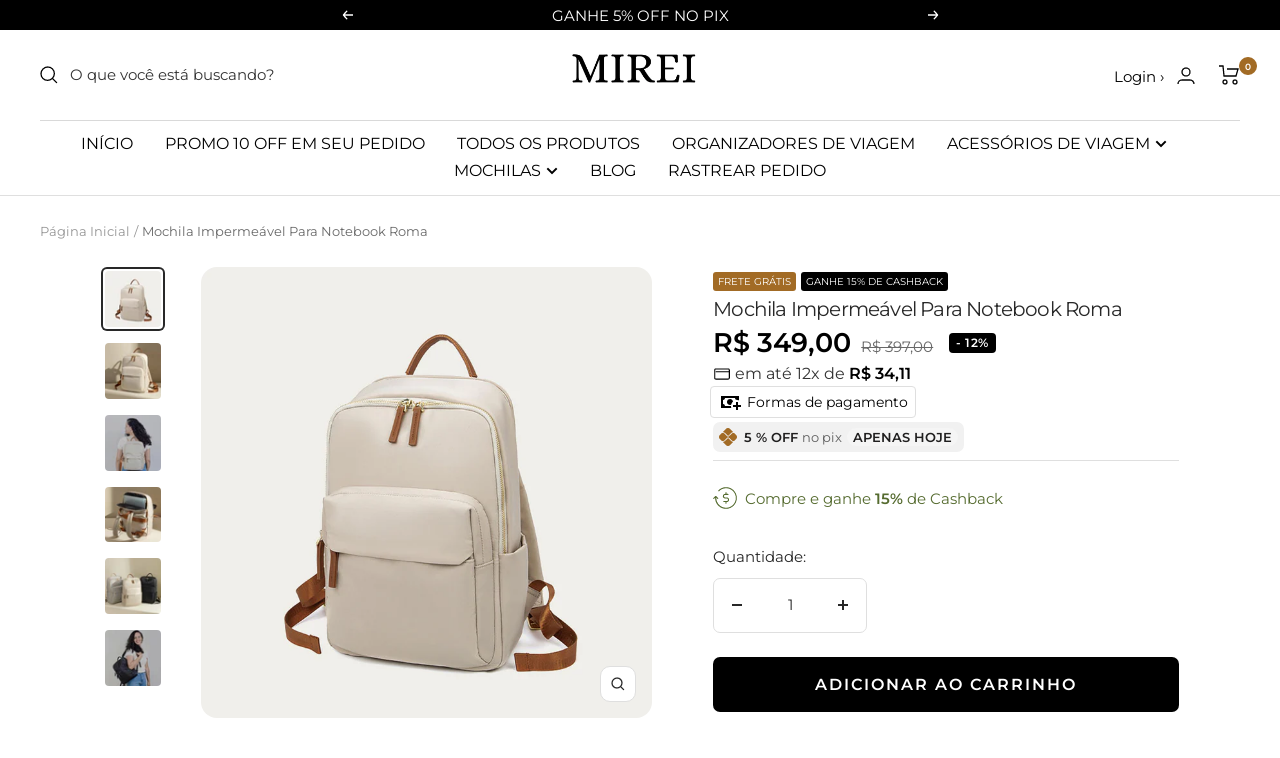

--- FILE ---
content_type: text/html; charset=utf-8
request_url: https://mirei.com.br/products/mochila-impermeavel-para-notebook-roma
body_size: 70326
content:
<!doctype html><html class="no-js" lang="pt-BR" dir="ltr">
  <head>
    
  <link rel="stylesheet" data-href="https://size-charts-relentless.herokuapp.com/css/size-charts-relentless.css" />
<script>
var sizeChartsRelentless = window.sizeChartsRelentless || {};
sizeChartsRelentless.product = {"id":8810317775132,"title":"Mochila Impermeável Para Notebook Roma","handle":"mochila-impermeavel-para-notebook-roma","description":"\u003ch2 style=\"text-align: left;\" class=\"thin-font\"\u003e\u003cspan style=\"color: #000000;\"\u003eESTEJA PRONTA PARA TODAS AS OCASIÕES COM A MOCHILA ROMA! \u003c\/span\u003e\u003c\/h2\u003e\n\u003cdiv style=\"text-align: left;\"\u003e\u003cspan style=\"color: #000000;\"\u003eDescubra como a \u003ca style=\"color: #000000;\" href=\"%20https:\/\/mirei.com.br\/products\/mochila-impermeavel-para-notebook-roma\"\u003eMochila Impermeável Roma\u003c\/a\u003e pode tornar sua vida mais \u003cstrong\u003eorganizada e eficiente\u003c\/strong\u003e, proporcionando \u003cstrong\u003econforto e praticidade\u003c\/strong\u003e em cada dia agitado. \u003cstrong data-mce-fragment=\"1\"\u003eLeve, espaçosa e versátil\u003c\/strong\u003e, esta mochila foi projetada para se adaptar ao seu estilo de vida agitado, temos três cores disponíveis.\u003c\/span\u003e\u003c\/div\u003e\n\u003cdiv style=\"text-align: left;\"\u003e\n\u003cspan style=\"color: #000000;\"\u003e\u003c\/span\u003e\u003cbr\u003e\n\u003c\/div\u003e\n\u003cdiv style=\"text-align: center;\"\u003e\u003cspan style=\"color: #000000;\"\u003e\u003ciframe width=\"681\" height=\"383\" src=\"https:\/\/www.youtube.com\/embed\/EPhqb33yEv8\" title=\"Mochila Para Faculdade Casual Roma Bege\"\u003e\u003c\/iframe\u003e\u003c\/span\u003e\u003c\/div\u003e\n\u003ch2\u003e\u003cspan style=\"color: #000000;\"\u003eMais capacidade, menos preocupação\u003c\/span\u003e\u003c\/h2\u003e\n\u003cp\u003e\u003cspan style=\"color: #000000;\"\u003eA Mochila Roma possui um \u003cstrong\u003ecompartimento principal espaçoso\u003c\/strong\u003e para guardar todos os seus itens essenciais do dia a dia.\u003c\/span\u003e\u003c\/p\u003e\n\u003cdiv style=\"text-align: center;\"\u003e\n\u003cimg style=\"margin-bottom: 16px; float: none;\" src=\"https:\/\/cdn.shopify.com\/s\/files\/1\/0736\/9965\/5964\/files\/Screenshot-20240925_171924_Drive_600x600.jpg?v=1727296462\"\u003e\u003cspan style=\"color: #000000;\"\u003e\u003cstrong\u003e\u003c\/strong\u003e\u003c\/span\u003e\n\u003c\/div\u003e\n\u003cul style=\"text-align: left;\"\u003e\u003c\/ul\u003e\n\u003cp style=\"text-align: left;\"\u003e\u003cspan style=\"color: #000000;\"\u003eCom \u003cstrong\u003ebolsos inuma medida com pelo menos 4cm a mais que o tamanho do seu notebook. e externos\u003c\/strong\u003e estrategicamente posicionados, irá ajudá-la a embalar com mais eficiência enquanto mantém o conteúdo da sua bolsa organizado.\u003c\/span\u003e\u003c\/p\u003e\n\u003cdiv style=\"text-align: center;\"\u003e\u003cspan style=\"color: #000000;\"\u003e\u003ca style=\"color: #000000;\" href=\"https:\/\/mirei.com.br\/products\/mochila-impermeavel-para-notebook-roma\"\u003e\u003cimg style=\"margin-bottom: 16px; float: none;\" src=\"https:\/\/cdn.shopify.com\/s\/files\/1\/0736\/9965\/5964\/files\/S8bf9d26dd3b14cea850e161640ae63fc7_cleanup_600x600.png?v=1714678301\" alt=\"Mochila Impermeável Bege\"\u003e\u003c\/a\u003e\u003c\/span\u003e\u003c\/div\u003e\n\u003ch2 style=\"text-align: left;\"\u003e\u003cspan style=\"color: #000000;\"\u003eNotebook, são e salvo!\u003c\/span\u003e\u003c\/h2\u003e\n\u003cp\u003e\u003cspan style=\"color: #000000;\"\u003eEsta mochila feminina possui uma \u003cstrong\u003ecamada intermediária\u003c\/strong\u003e especialmente projetada\u003cstrong\u003e mantém seu notebook  seguro contra arranhões, impactos e \u003c\/strong\u003e\u003cstrong\u003econtra danos em trânsito\u003c\/strong\u003e. Também pode ser usado para acomodar outros dispositivos eletrônicos, como tablet e celular.\u003c\/span\u003e\u003c\/p\u003e\n\u003cdiv style=\"text-align: center;\"\u003e\u003cspan style=\"color: #000000;\"\u003e\u003ca style=\"color: #000000;\" href=\"https:\/\/mirei.com.br\/products\/mochila-impermeavel-para-notebook-roma\"\u003e\u003cimg style=\"margin-bottom: 16px; float: none;\" src=\"https:\/\/cdn.shopify.com\/s\/files\/1\/0736\/9965\/5964\/files\/1089778421288424076_600x600.jpg?v=1712527892\" alt=\"Mochila Branca\"\u003e\u003c\/a\u003e\u003c\/span\u003e\u003c\/div\u003e\n\u003ch2\u003e\u003cspan style=\"color: #000000;\"\u003eMova-se com sua mala\u003c\/span\u003e\u003c\/h2\u003e\n\u003cp\u003e\u003cspan style=\"color: #000000;\"\u003ePasseie pelo aeroporto e dê uma pequena folga ao seu ombro, \u003cstrong\u003eenrolando a alça de bagagem da sua Mochila Para Notebook com a alça da sua mala para facilitar o deslocamento\u003c\/strong\u003e.\u003c\/span\u003e\u003c\/p\u003e\n\u003cdiv style=\"text-align: center;\"\u003e\u003cspan style=\"color: #000000;\"\u003e\u003ca style=\"color: #000000;\" href=\"%20https:\/\/mirei.com.br\/products\/mochila-impermeavel-para-notebook-roma\"\u003e\u003cimg style=\"margin-bottom: 16px; float: none;\" src=\"https:\/\/cdn.shopify.com\/s\/files\/1\/0736\/9965\/5964\/files\/S1b155f2f60cb470bb28640b2a10cdd3ao_600x600.jpg?v=1714678453\" alt=\"Mochila Impermeável Roma\"\u003e\u003c\/a\u003e\u003c\/span\u003e\u003c\/div\u003e\n\u003ch2 style=\"text-align: left;\"\u003e\u003cspan style=\"color: #000000;\"\u003eMais resistência, tecido Impermeável\u003c\/span\u003e\u003c\/h2\u003e\n\u003cdiv style=\"text-align: left;\"\u003e\u003cspan style=\"color: #000000;\"\u003eMochila \u003cstrong data-mce-fragment=\"1\"\u003eimpermeável\u003c\/strong\u003e, respirável e que \u003cstrong data-mce-fragment=\"1\"\u003eoferece absorção\u003c\/strong\u003e, adequadas para deslocamento ou viagens. \u003c\/span\u003e\u003c\/div\u003e\n\u003cdiv style=\"text-align: center;\"\u003e\u003cbr\u003e\u003c\/div\u003e\n\u003cdiv style=\"text-align: center;\"\u003e\u003cspan style=\"color: #000000;\"\u003e\u003ca style=\"color: #000000;\" href=\"https:\/\/mirei.com.br\/products\/mochila-impermeavel-para-notebook-roma\"\u003e\u003cimg style=\"margin-bottom: 16px; float: none;\" src=\"https:\/\/cdn.shopify.com\/s\/files\/1\/0736\/9965\/5964\/files\/1089592888-399541789_600x600.jpg?v=1713487681\" alt=\"Mochila Bege Impermeável\"\u003e\u003c\/a\u003e\u003c\/span\u003e\u003c\/div\u003e\n\u003ch2 style=\"text-align: left;\"\u003e\u003cspan style=\"color: #000000;\"\u003e\u003cstrong\u003eCaracterísticas\u003c\/strong\u003e:\u003c\/span\u003e\u003c\/h2\u003e\n\u003cul\u003e\n\u003cli style=\"text-align: left; color: #000000;\"\u003e\u003cspan style=\"color: #000000;\"\u003e\u003cstrong\u003eMaterial:\u003c\/strong\u003e Feita com Oxford e Poliéster \u003c\/span\u003e\u003c\/li\u003e\n\u003cli style=\"text-align: left; color: #000000;\"\u003e\u003cspan style=\"color: #000000;\"\u003e\u003cstrong\u003eFecho:\u003c\/strong\u003e zíper \u003c\/span\u003e\u003c\/li\u003e\n\u003cli style=\"text-align: left; color: #000000;\"\u003e\u003cspan style=\"color: #000000;\"\u003e\u003cstrong\u003eAlça:\u003c\/strong\u003e 2 Alças de Ombro Arqueada\u003c\/span\u003e\u003c\/li\u003e\n\u003cli style=\"text-align: left; color: #000000;\"\u003e\u003cspan style=\"color: #000000;\"\u003eDisponível a versão de \u003cstrong\u003e15.6 Polegadas\u003c\/strong\u003e  medidas \u003cstrong\u003e43x30x13cm\u003c\/strong\u003e\u003c\/span\u003e\u003c\/li\u003e\n\u003c\/ul\u003e\n\u003ch2\u003e\u003cspan style=\"color: #000000;\"\u003e\u003cstrong\u003eItens Inclusos\u003c\/strong\u003e:\u003c\/span\u003e\u003c\/h2\u003e\n\u003cp\u003e\u003cspan style=\"color: #000000;\"\u003e1x \u003ca style=\"color: #000000;\" href=\"%20https:\/\/mirei.com.br\/products\/mochila-impermeavel-para-notebook-roma\"\u003eMochila Impermeável Roma\u003c\/a\u003e\u003c\/span\u003e\u003c\/p\u003e\n\u003cp style=\"text-align: left;\"\u003e\u003cspan style=\"color: #000000;\"\u003eSeja mais produtivo e organizado com a Mochila Para Faculdade Casual Roma. Garanta já a sua e simplifique sua vida diária!\u003c\/span\u003e\u003c\/p\u003e","published_at":"2023-10-26T17:02:15-03:00","created_at":"2023-10-25T09:15:52-03:00","vendor":"Mirei","type":"Mochila Impermeável Para Notebook Roma","tags":["mochila de viagem","Mochila Escolar","Mochila Feminina","Mochila Impermeável","Mochila inteligente","Mochila para Faculdade","mochila para notebook","mochila preta","mochilas femininas"],"price":34900,"price_min":34900,"price_max":34900,"available":true,"price_varies":false,"compare_at_price":39700,"compare_at_price_min":39700,"compare_at_price_max":39700,"compare_at_price_varies":false,"variants":[{"id":48608226115868,"title":"Mochila Para Notebook Bege \/ 15.6 polegadas","option1":"Mochila Para Notebook Bege","option2":"15.6 polegadas","option3":null,"sku":"","requires_shipping":true,"taxable":false,"featured_image":{"id":45837791756572,"product_id":8810317775132,"position":1,"created_at":"2024-05-28T11:13:32-03:00","updated_at":"2025-04-11T22:36:32-03:00","alt":"Mochila Impermeável Para Notebook Roma","width":800,"height":800,"src":"\/\/mirei.com.br\/cdn\/shop\/files\/1088402419-392103293.jpg?v=1744421792","variant_ids":[48608226115868]},"available":true,"name":"Mochila Impermeável Para Notebook Roma - Mochila Para Notebook Bege \/ 15.6 polegadas","public_title":"Mochila Para Notebook Bege \/ 15.6 polegadas","options":["Mochila Para Notebook Bege","15.6 polegadas"],"price":34900,"weight":0,"compare_at_price":39700,"inventory_management":null,"barcode":"","featured_media":{"alt":"Mochila Impermeável Para Notebook Roma","id":38381833060636,"position":1,"preview_image":{"aspect_ratio":1.0,"height":800,"width":800,"src":"\/\/mirei.com.br\/cdn\/shop\/files\/1088402419-392103293.jpg?v=1744421792"}},"requires_selling_plan":false,"selling_plan_allocations":[]},{"id":48608226148636,"title":"Mochila Para Notebook Cinza \/ 15.6 polegadas","option1":"Mochila Para Notebook Cinza","option2":"15.6 polegadas","option3":null,"sku":"","requires_shipping":true,"taxable":false,"featured_image":{"id":45837792149788,"product_id":8810317775132,"position":16,"created_at":"2024-05-28T11:13:32-03:00","updated_at":"2025-04-11T22:36:32-03:00","alt":"Mochila Impermeável Para Notebook Roma","width":800,"height":800,"src":"\/\/mirei.com.br\/cdn\/shop\/files\/1089637137-1453884197.jpg?v=1744421792","variant_ids":[48608226148636]},"available":true,"name":"Mochila Impermeável Para Notebook Roma - Mochila Para Notebook Cinza \/ 15.6 polegadas","public_title":"Mochila Para Notebook Cinza \/ 15.6 polegadas","options":["Mochila Para Notebook Cinza","15.6 polegadas"],"price":34900,"weight":0,"compare_at_price":39700,"inventory_management":null,"barcode":"","featured_media":{"alt":"Mochila Impermeável Para Notebook Roma","id":38381833027868,"position":16,"preview_image":{"aspect_ratio":1.0,"height":800,"width":800,"src":"\/\/mirei.com.br\/cdn\/shop\/files\/1089637137-1453884197.jpg?v=1744421792"}},"requires_selling_plan":false,"selling_plan_allocations":[]},{"id":48608226181404,"title":"Mochila Para Notebook Preta \/ 15.6 polegadas","option1":"Mochila Para Notebook Preta","option2":"15.6 polegadas","option3":null,"sku":"","requires_shipping":true,"taxable":false,"featured_image":{"id":45837791887644,"product_id":8810317775132,"position":15,"created_at":"2024-05-28T11:13:32-03:00","updated_at":"2025-04-11T22:36:32-03:00","alt":"Mochila Impermeável Para Notebook Roma","width":800,"height":800,"src":"\/\/mirei.com.br\/cdn\/shop\/files\/1088331263-1614554276.jpg?v=1744421792","variant_ids":[48608226181404]},"available":true,"name":"Mochila Impermeável Para Notebook Roma - Mochila Para Notebook Preta \/ 15.6 polegadas","public_title":"Mochila Para Notebook Preta \/ 15.6 polegadas","options":["Mochila Para Notebook Preta","15.6 polegadas"],"price":34900,"weight":0,"compare_at_price":39700,"inventory_management":null,"barcode":"","featured_media":{"alt":"Mochila Impermeável Para Notebook Roma","id":38381832995100,"position":15,"preview_image":{"aspect_ratio":1.0,"height":800,"width":800,"src":"\/\/mirei.com.br\/cdn\/shop\/files\/1088331263-1614554276.jpg?v=1744421792"}},"requires_selling_plan":false,"selling_plan_allocations":[]}],"images":["\/\/mirei.com.br\/cdn\/shop\/files\/1088402419-392103293.jpg?v=1744421792","\/\/mirei.com.br\/cdn\/shop\/files\/Scf21a0e21ea4451985d8ae27447ac0168.jpg?v=1745442413","\/\/mirei.com.br\/cdn\/shop\/files\/Screenshot-20240925_171933_Drive.jpg?v=1745442413","\/\/mirei.com.br\/cdn\/shop\/files\/1089778421288424076.jpg?v=1745442413","\/\/mirei.com.br\/cdn\/shop\/files\/S441c4857a8464d4aab95807fa55eb2ddv.jpg?v=1745442413","\/\/mirei.com.br\/cdn\/shop\/files\/Screenshot-20240925_172005_Drive.jpg?v=1745442413","\/\/mirei.com.br\/cdn\/shop\/files\/10896372731153363785-_1.jpg?v=1745442413","\/\/mirei.com.br\/cdn\/shop\/files\/Screenshot-20240925_171811_Drive.jpg?v=1745442413","\/\/mirei.com.br\/cdn\/shop\/files\/Screenshot-20240925_171817_Drive.jpg?v=1745442413","\/\/mirei.com.br\/cdn\/shop\/files\/Screenshot-20240925_171833_Drive.jpg?v=1745442413","\/\/mirei.com.br\/cdn\/shop\/files\/Screenshot-20240925_171828_Drive.jpg?v=1745442413","\/\/mirei.com.br\/cdn\/shop\/files\/Screenshot-20240925_171924_Drive.jpg?v=1745442413","\/\/mirei.com.br\/cdn\/shop\/files\/S1b155f2f60cb470bb28640b2a10cdd3ao.jpg?v=1744421792","\/\/mirei.com.br\/cdn\/shop\/files\/S8bf9d26dd3b14cea850e161640ae63fc7_cleanup_4cafeb5a-f97f-4f4f-a874-eafb4d8465fc.png?v=1744421792","\/\/mirei.com.br\/cdn\/shop\/files\/1088331263-1614554276.jpg?v=1744421792","\/\/mirei.com.br\/cdn\/shop\/files\/1089637137-1453884197.jpg?v=1744421792"],"featured_image":"\/\/mirei.com.br\/cdn\/shop\/files\/1088402419-392103293.jpg?v=1744421792","options":["Cor","Tamanho"],"media":[{"alt":"Mochila Impermeável Para Notebook Roma","id":38381833060636,"position":1,"preview_image":{"aspect_ratio":1.0,"height":800,"width":800,"src":"\/\/mirei.com.br\/cdn\/shop\/files\/1088402419-392103293.jpg?v=1744421792"},"aspect_ratio":1.0,"height":800,"media_type":"image","src":"\/\/mirei.com.br\/cdn\/shop\/files\/1088402419-392103293.jpg?v=1744421792","width":800},{"alt":"Mochila Impermeável Para Notebook RomaRoma","id":35361576878364,"position":2,"preview_image":{"aspect_ratio":1.0,"height":800,"width":800,"src":"\/\/mirei.com.br\/cdn\/shop\/files\/Scf21a0e21ea4451985d8ae27447ac0168.jpg?v=1745442413"},"aspect_ratio":1.0,"height":800,"media_type":"image","src":"\/\/mirei.com.br\/cdn\/shop\/files\/Scf21a0e21ea4451985d8ae27447ac0168.jpg?v=1745442413","width":800},{"alt":"Mochila Impermeável Para Notebook Roma","id":39561177071900,"position":3,"preview_image":{"aspect_ratio":1.001,"height":1079,"width":1080,"src":"\/\/mirei.com.br\/cdn\/shop\/files\/Screenshot-20240925_171933_Drive.jpg?v=1745442413"},"aspect_ratio":1.001,"height":1079,"media_type":"image","src":"\/\/mirei.com.br\/cdn\/shop\/files\/Screenshot-20240925_171933_Drive.jpg?v=1745442413","width":1080},{"alt":"Mochila Impermeável Para Notebook Roma","id":37617516577052,"position":4,"preview_image":{"aspect_ratio":1.013,"height":780,"width":790,"src":"\/\/mirei.com.br\/cdn\/shop\/files\/1089778421288424076.jpg?v=1745442413"},"aspect_ratio":1.013,"height":780,"media_type":"image","src":"\/\/mirei.com.br\/cdn\/shop\/files\/1089778421288424076.jpg?v=1745442413","width":790},{"alt":"Mochila Impermeável Para Notebook Roma","id":38027576312092,"position":5,"preview_image":{"aspect_ratio":1.0,"height":717,"width":717,"src":"\/\/mirei.com.br\/cdn\/shop\/files\/S441c4857a8464d4aab95807fa55eb2ddv.jpg?v=1745442413"},"aspect_ratio":1.0,"height":717,"media_type":"image","src":"\/\/mirei.com.br\/cdn\/shop\/files\/S441c4857a8464d4aab95807fa55eb2ddv.jpg?v=1745442413","width":717},{"alt":"Mochila Impermeável Para Notebook Roma","id":39561177006364,"position":6,"preview_image":{"aspect_ratio":1.0,"height":1048,"width":1048,"src":"\/\/mirei.com.br\/cdn\/shop\/files\/Screenshot-20240925_172005_Drive.jpg?v=1745442413"},"aspect_ratio":1.0,"height":1048,"media_type":"image","src":"\/\/mirei.com.br\/cdn\/shop\/files\/Screenshot-20240925_172005_Drive.jpg?v=1745442413","width":1048},{"alt":"Mochila Impermeável Para Notebook Roma","id":37617516609820,"position":7,"preview_image":{"aspect_ratio":0.965,"height":819,"width":790,"src":"\/\/mirei.com.br\/cdn\/shop\/files\/10896372731153363785-_1.jpg?v=1745442413"},"aspect_ratio":0.965,"height":819,"media_type":"image","src":"\/\/mirei.com.br\/cdn\/shop\/files\/10896372731153363785-_1.jpg?v=1745442413","width":790},{"alt":"Mochila Impermeável Para Notebook Roma","id":39561177366812,"position":8,"preview_image":{"aspect_ratio":1.0,"height":1080,"width":1080,"src":"\/\/mirei.com.br\/cdn\/shop\/files\/Screenshot-20240925_171811_Drive.jpg?v=1745442413"},"aspect_ratio":1.0,"height":1080,"media_type":"image","src":"\/\/mirei.com.br\/cdn\/shop\/files\/Screenshot-20240925_171811_Drive.jpg?v=1745442413","width":1080},{"alt":"Mochila Impermeável Para Notebook Roma","id":39561177334044,"position":9,"preview_image":{"aspect_ratio":1.001,"height":1079,"width":1080,"src":"\/\/mirei.com.br\/cdn\/shop\/files\/Screenshot-20240925_171817_Drive.jpg?v=1745442413"},"aspect_ratio":1.001,"height":1079,"media_type":"image","src":"\/\/mirei.com.br\/cdn\/shop\/files\/Screenshot-20240925_171817_Drive.jpg?v=1745442413","width":1080},{"alt":"Mochila Impermeável Para Notebook Roma","id":39561177137436,"position":10,"preview_image":{"aspect_ratio":0.999,"height":864,"width":863,"src":"\/\/mirei.com.br\/cdn\/shop\/files\/Screenshot-20240925_171833_Drive.jpg?v=1745442413"},"aspect_ratio":0.999,"height":864,"media_type":"image","src":"\/\/mirei.com.br\/cdn\/shop\/files\/Screenshot-20240925_171833_Drive.jpg?v=1745442413","width":863},{"alt":"Mochila Impermeável Para Notebook Roma","id":39561177202972,"position":11,"preview_image":{"aspect_ratio":1.001,"height":1079,"width":1080,"src":"\/\/mirei.com.br\/cdn\/shop\/files\/Screenshot-20240925_171828_Drive.jpg?v=1745442413"},"aspect_ratio":1.001,"height":1079,"media_type":"image","src":"\/\/mirei.com.br\/cdn\/shop\/files\/Screenshot-20240925_171828_Drive.jpg?v=1745442413","width":1080},{"alt":"Mochila Impermeável Para Notebook Roma","id":39561177104668,"position":12,"preview_image":{"aspect_ratio":1.0,"height":1071,"width":1071,"src":"\/\/mirei.com.br\/cdn\/shop\/files\/Screenshot-20240925_171924_Drive.jpg?v=1745442413"},"aspect_ratio":1.0,"height":1071,"media_type":"image","src":"\/\/mirei.com.br\/cdn\/shop\/files\/Screenshot-20240925_171924_Drive.jpg?v=1745442413","width":1071},{"alt":"Mochila Impermeável Para Notebook Roma","id":38027542102300,"position":13,"preview_image":{"aspect_ratio":1.0,"height":790,"width":790,"src":"\/\/mirei.com.br\/cdn\/shop\/files\/S1b155f2f60cb470bb28640b2a10cdd3ao.jpg?v=1744421792"},"aspect_ratio":1.0,"height":790,"media_type":"image","src":"\/\/mirei.com.br\/cdn\/shop\/files\/S1b155f2f60cb470bb28640b2a10cdd3ao.jpg?v=1744421792","width":790},{"alt":"Mochila Impermeável Para Notebook Roma","id":38027564908828,"position":14,"preview_image":{"aspect_ratio":1.0,"height":720,"width":720,"src":"\/\/mirei.com.br\/cdn\/shop\/files\/S8bf9d26dd3b14cea850e161640ae63fc7_cleanup_4cafeb5a-f97f-4f4f-a874-eafb4d8465fc.png?v=1744421792"},"aspect_ratio":1.0,"height":720,"media_type":"image","src":"\/\/mirei.com.br\/cdn\/shop\/files\/S8bf9d26dd3b14cea850e161640ae63fc7_cleanup_4cafeb5a-f97f-4f4f-a874-eafb4d8465fc.png?v=1744421792","width":720},{"alt":"Mochila Impermeável Para Notebook Roma","id":38381832995100,"position":15,"preview_image":{"aspect_ratio":1.0,"height":800,"width":800,"src":"\/\/mirei.com.br\/cdn\/shop\/files\/1088331263-1614554276.jpg?v=1744421792"},"aspect_ratio":1.0,"height":800,"media_type":"image","src":"\/\/mirei.com.br\/cdn\/shop\/files\/1088331263-1614554276.jpg?v=1744421792","width":800},{"alt":"Mochila Impermeável Para Notebook Roma","id":38381833027868,"position":16,"preview_image":{"aspect_ratio":1.0,"height":800,"width":800,"src":"\/\/mirei.com.br\/cdn\/shop\/files\/1089637137-1453884197.jpg?v=1744421792"},"aspect_ratio":1.0,"height":800,"media_type":"image","src":"\/\/mirei.com.br\/cdn\/shop\/files\/1089637137-1453884197.jpg?v=1744421792","width":800}],"requires_selling_plan":false,"selling_plan_groups":[],"content":"\u003ch2 style=\"text-align: left;\" class=\"thin-font\"\u003e\u003cspan style=\"color: #000000;\"\u003eESTEJA PRONTA PARA TODAS AS OCASIÕES COM A MOCHILA ROMA! \u003c\/span\u003e\u003c\/h2\u003e\n\u003cdiv style=\"text-align: left;\"\u003e\u003cspan style=\"color: #000000;\"\u003eDescubra como a \u003ca style=\"color: #000000;\" href=\"%20https:\/\/mirei.com.br\/products\/mochila-impermeavel-para-notebook-roma\"\u003eMochila Impermeável Roma\u003c\/a\u003e pode tornar sua vida mais \u003cstrong\u003eorganizada e eficiente\u003c\/strong\u003e, proporcionando \u003cstrong\u003econforto e praticidade\u003c\/strong\u003e em cada dia agitado. \u003cstrong data-mce-fragment=\"1\"\u003eLeve, espaçosa e versátil\u003c\/strong\u003e, esta mochila foi projetada para se adaptar ao seu estilo de vida agitado, temos três cores disponíveis.\u003c\/span\u003e\u003c\/div\u003e\n\u003cdiv style=\"text-align: left;\"\u003e\n\u003cspan style=\"color: #000000;\"\u003e\u003c\/span\u003e\u003cbr\u003e\n\u003c\/div\u003e\n\u003cdiv style=\"text-align: center;\"\u003e\u003cspan style=\"color: #000000;\"\u003e\u003ciframe width=\"681\" height=\"383\" src=\"https:\/\/www.youtube.com\/embed\/EPhqb33yEv8\" title=\"Mochila Para Faculdade Casual Roma Bege\"\u003e\u003c\/iframe\u003e\u003c\/span\u003e\u003c\/div\u003e\n\u003ch2\u003e\u003cspan style=\"color: #000000;\"\u003eMais capacidade, menos preocupação\u003c\/span\u003e\u003c\/h2\u003e\n\u003cp\u003e\u003cspan style=\"color: #000000;\"\u003eA Mochila Roma possui um \u003cstrong\u003ecompartimento principal espaçoso\u003c\/strong\u003e para guardar todos os seus itens essenciais do dia a dia.\u003c\/span\u003e\u003c\/p\u003e\n\u003cdiv style=\"text-align: center;\"\u003e\n\u003cimg style=\"margin-bottom: 16px; float: none;\" src=\"https:\/\/cdn.shopify.com\/s\/files\/1\/0736\/9965\/5964\/files\/Screenshot-20240925_171924_Drive_600x600.jpg?v=1727296462\"\u003e\u003cspan style=\"color: #000000;\"\u003e\u003cstrong\u003e\u003c\/strong\u003e\u003c\/span\u003e\n\u003c\/div\u003e\n\u003cul style=\"text-align: left;\"\u003e\u003c\/ul\u003e\n\u003cp style=\"text-align: left;\"\u003e\u003cspan style=\"color: #000000;\"\u003eCom \u003cstrong\u003ebolsos inuma medida com pelo menos 4cm a mais que o tamanho do seu notebook. e externos\u003c\/strong\u003e estrategicamente posicionados, irá ajudá-la a embalar com mais eficiência enquanto mantém o conteúdo da sua bolsa organizado.\u003c\/span\u003e\u003c\/p\u003e\n\u003cdiv style=\"text-align: center;\"\u003e\u003cspan style=\"color: #000000;\"\u003e\u003ca style=\"color: #000000;\" href=\"https:\/\/mirei.com.br\/products\/mochila-impermeavel-para-notebook-roma\"\u003e\u003cimg style=\"margin-bottom: 16px; float: none;\" src=\"https:\/\/cdn.shopify.com\/s\/files\/1\/0736\/9965\/5964\/files\/S8bf9d26dd3b14cea850e161640ae63fc7_cleanup_600x600.png?v=1714678301\" alt=\"Mochila Impermeável Bege\"\u003e\u003c\/a\u003e\u003c\/span\u003e\u003c\/div\u003e\n\u003ch2 style=\"text-align: left;\"\u003e\u003cspan style=\"color: #000000;\"\u003eNotebook, são e salvo!\u003c\/span\u003e\u003c\/h2\u003e\n\u003cp\u003e\u003cspan style=\"color: #000000;\"\u003eEsta mochila feminina possui uma \u003cstrong\u003ecamada intermediária\u003c\/strong\u003e especialmente projetada\u003cstrong\u003e mantém seu notebook  seguro contra arranhões, impactos e \u003c\/strong\u003e\u003cstrong\u003econtra danos em trânsito\u003c\/strong\u003e. Também pode ser usado para acomodar outros dispositivos eletrônicos, como tablet e celular.\u003c\/span\u003e\u003c\/p\u003e\n\u003cdiv style=\"text-align: center;\"\u003e\u003cspan style=\"color: #000000;\"\u003e\u003ca style=\"color: #000000;\" href=\"https:\/\/mirei.com.br\/products\/mochila-impermeavel-para-notebook-roma\"\u003e\u003cimg style=\"margin-bottom: 16px; float: none;\" src=\"https:\/\/cdn.shopify.com\/s\/files\/1\/0736\/9965\/5964\/files\/1089778421288424076_600x600.jpg?v=1712527892\" alt=\"Mochila Branca\"\u003e\u003c\/a\u003e\u003c\/span\u003e\u003c\/div\u003e\n\u003ch2\u003e\u003cspan style=\"color: #000000;\"\u003eMova-se com sua mala\u003c\/span\u003e\u003c\/h2\u003e\n\u003cp\u003e\u003cspan style=\"color: #000000;\"\u003ePasseie pelo aeroporto e dê uma pequena folga ao seu ombro, \u003cstrong\u003eenrolando a alça de bagagem da sua Mochila Para Notebook com a alça da sua mala para facilitar o deslocamento\u003c\/strong\u003e.\u003c\/span\u003e\u003c\/p\u003e\n\u003cdiv style=\"text-align: center;\"\u003e\u003cspan style=\"color: #000000;\"\u003e\u003ca style=\"color: #000000;\" href=\"%20https:\/\/mirei.com.br\/products\/mochila-impermeavel-para-notebook-roma\"\u003e\u003cimg style=\"margin-bottom: 16px; float: none;\" src=\"https:\/\/cdn.shopify.com\/s\/files\/1\/0736\/9965\/5964\/files\/S1b155f2f60cb470bb28640b2a10cdd3ao_600x600.jpg?v=1714678453\" alt=\"Mochila Impermeável Roma\"\u003e\u003c\/a\u003e\u003c\/span\u003e\u003c\/div\u003e\n\u003ch2 style=\"text-align: left;\"\u003e\u003cspan style=\"color: #000000;\"\u003eMais resistência, tecido Impermeável\u003c\/span\u003e\u003c\/h2\u003e\n\u003cdiv style=\"text-align: left;\"\u003e\u003cspan style=\"color: #000000;\"\u003eMochila \u003cstrong data-mce-fragment=\"1\"\u003eimpermeável\u003c\/strong\u003e, respirável e que \u003cstrong data-mce-fragment=\"1\"\u003eoferece absorção\u003c\/strong\u003e, adequadas para deslocamento ou viagens. \u003c\/span\u003e\u003c\/div\u003e\n\u003cdiv style=\"text-align: center;\"\u003e\u003cbr\u003e\u003c\/div\u003e\n\u003cdiv style=\"text-align: center;\"\u003e\u003cspan style=\"color: #000000;\"\u003e\u003ca style=\"color: #000000;\" href=\"https:\/\/mirei.com.br\/products\/mochila-impermeavel-para-notebook-roma\"\u003e\u003cimg style=\"margin-bottom: 16px; float: none;\" src=\"https:\/\/cdn.shopify.com\/s\/files\/1\/0736\/9965\/5964\/files\/1089592888-399541789_600x600.jpg?v=1713487681\" alt=\"Mochila Bege Impermeável\"\u003e\u003c\/a\u003e\u003c\/span\u003e\u003c\/div\u003e\n\u003ch2 style=\"text-align: left;\"\u003e\u003cspan style=\"color: #000000;\"\u003e\u003cstrong\u003eCaracterísticas\u003c\/strong\u003e:\u003c\/span\u003e\u003c\/h2\u003e\n\u003cul\u003e\n\u003cli style=\"text-align: left; color: #000000;\"\u003e\u003cspan style=\"color: #000000;\"\u003e\u003cstrong\u003eMaterial:\u003c\/strong\u003e Feita com Oxford e Poliéster \u003c\/span\u003e\u003c\/li\u003e\n\u003cli style=\"text-align: left; color: #000000;\"\u003e\u003cspan style=\"color: #000000;\"\u003e\u003cstrong\u003eFecho:\u003c\/strong\u003e zíper \u003c\/span\u003e\u003c\/li\u003e\n\u003cli style=\"text-align: left; color: #000000;\"\u003e\u003cspan style=\"color: #000000;\"\u003e\u003cstrong\u003eAlça:\u003c\/strong\u003e 2 Alças de Ombro Arqueada\u003c\/span\u003e\u003c\/li\u003e\n\u003cli style=\"text-align: left; color: #000000;\"\u003e\u003cspan style=\"color: #000000;\"\u003eDisponível a versão de \u003cstrong\u003e15.6 Polegadas\u003c\/strong\u003e  medidas \u003cstrong\u003e43x30x13cm\u003c\/strong\u003e\u003c\/span\u003e\u003c\/li\u003e\n\u003c\/ul\u003e\n\u003ch2\u003e\u003cspan style=\"color: #000000;\"\u003e\u003cstrong\u003eItens Inclusos\u003c\/strong\u003e:\u003c\/span\u003e\u003c\/h2\u003e\n\u003cp\u003e\u003cspan style=\"color: #000000;\"\u003e1x \u003ca style=\"color: #000000;\" href=\"%20https:\/\/mirei.com.br\/products\/mochila-impermeavel-para-notebook-roma\"\u003eMochila Impermeável Roma\u003c\/a\u003e\u003c\/span\u003e\u003c\/p\u003e\n\u003cp style=\"text-align: left;\"\u003e\u003cspan style=\"color: #000000;\"\u003eSeja mais produtivo e organizado com a Mochila Para Faculdade Casual Roma. Garanta já a sua e simplifique sua vida diária!\u003c\/span\u003e\u003c\/p\u003e"};
sizeChartsRelentless.productCollections = [{"id":462308704540,"handle":"mochilas-roma","title":"Coleção de Mochilas Roma","updated_at":"2026-01-07T09:09:23-03:00","body_html":"\u003cp\u003e\u003cspan\u003e\u003cspan\u003eMochilas Escolares, Mochilas para notebook Projetadas Para Capturar a Essência de Roma, Com Design que\u003cstrong\u003e Incorpora o Glamour\u003c\/strong\u003e e a Elegância da Cidade. \u003c\/span\u003e\u003c\/span\u003e\u003c\/p\u003e","published_at":"2023-10-19T17:30:24-03:00","sort_order":"manual","template_suffix":"","disjunctive":false,"rules":[{"column":"title","relation":"contains","condition":"Roma"}],"published_scope":"global"},{"id":459075059996,"handle":"mochilas","title":"Mochilas","updated_at":"2026-01-20T09:09:20-03:00","body_html":"\u003cp\u003eEncontre a mochila ideal para você! Em nossa coleção de \u003cstrong data-start=\"167\" data-end=\"179\"\u003emochilas\u003c\/strong\u003e, você encontra: \u003cstrong data-start=\"243\" data-end=\"265\"\u003emochilas escolares\u003c\/strong\u003e, \u003cstrong data-start=\"267\" data-end=\"289\"\u003emochilas de viagem\u003c\/strong\u003e, \u003cstrong data-start=\"291\" data-end=\"317\"\u003emochilas para notebook\u003c\/strong\u003e, \u003cstrong data-start=\"319\" data-end=\"341\"\u003emochilas femininas\u003c\/strong\u003e e \u003cstrong data-start=\"344\" data-end=\"367\"\u003emochilas masculinas.\u003c\/strong\u003e\u003c\/p\u003e","published_at":"2023-09-13T11:07:49-03:00","sort_order":"best-selling","template_suffix":"","disjunctive":false,"rules":[{"column":"title","relation":"contains","condition":"Mochila"}],"published_scope":"global"},{"id":462014611740,"handle":"mochilas-para-notebook","updated_at":"2026-01-20T09:09:20-03:00","published_at":"2023-10-13T11:13:34-03:00","sort_order":"manual","template_suffix":"","published_scope":"global","title":"Mochilas Para Notebook","body_html":"\u003cp\u003eEncontre a \u003cstrong data-start=\"104\" data-end=\"129\"\u003emochila para notebook\u003c\/strong\u003e ideal! Em nossa coleção, você encontra \u003cstrong data-start=\"169\" data-end=\"205\"\u003emochilas para notebook femininas\u003c\/strong\u003e, \u003cstrong data-start=\"207\" data-end=\"244\"\u003emochilas para notebook masculinas\u003c\/strong\u003e com compartimentos especiais, proteção extra e design prático para o seu dia a dia\u003c\/p\u003e"},{"id":462025064732,"handle":"todos-os-produtos","updated_at":"2026-01-21T09:08:57-03:00","published_at":"2023-10-13T16:10:23-03:00","sort_order":"best-selling","template_suffix":"","published_scope":"global","title":"Todos os Produtos","body_html":"\u003cp\u003e\u003cspan data-mce-fragment=\"1\"\u003eEncontre na Mirei Uma Ampla Gama de \u003cstrong\u003eMochilas\u003c\/strong\u003e, \u003cstrong\u003eAcessórios de Viagens, Relógios e Bolsas. \u003c\/strong\u003eT\u003c\/span\u003e\u003cspan style=\"font-size: 0.875rem;\"\u003eodas \u003c\/span\u003e\u003cspan style=\"font-size: 0.875rem;\"\u003eProjetadas Pensando na Sua \u003c\/span\u003e\u003cstrong style=\"font-size: 0.875rem;\"\u003eFacilidade e Conforto\u003c\/strong\u003e\u003cspan style=\"font-size: 0.875rem;\"\u003e, Nossas Mochilas Para Passeios estão Repletas de \u003c\/span\u003e\u003cstrong style=\"font-size: 0.875rem;\"\u003eRecursos Inteligentes\u003c\/strong\u003e\u003cspan style=\"font-size: 0.875rem;\"\u003e Para Levá-lo da Cidade ao Litoral e a Todos os Lugares Intermediários.\u003c\/span\u003e\u003c\/p\u003e"}];


</script>

    <meta charset="utf-8">
    <meta name="viewport" content="width=device-width, initial-scale=1.0, height=device-height, minimum-scale=1.0, maximum-scale=5.0">
    <meta name="theme-color" content="#ffffff"><link rel="shortcut icon" href="//mirei.com.br/cdn/shop/files/logo-Mirei_96x96.png?v=1730320366" type="image/png"><title>Mochila Impermeável Para Notebook Roma</title><meta name="description" content="Na Loja Mirei Você Encontra Mochila Feminina Escolar, Mochila Transversal Feminina, Mochila Feminina, Mochila Impermeável, Mochila Grande Feminina, Mochila Para Faculdade, Bolsa Feminina, Bolsa Estilo Mochila, Mochila para viagem, Mochila Para Faculdade. Compre Agora Com Frete Grátis, e Parcele em Até 12x."><link rel="canonical" href="https://mirei.com.br/products/mochila-impermeavel-para-notebook-roma">

    <meta property="og:type" content="product">
  <meta property="og:title" content="Mochila Impermeável Para Notebook Roma">
  <meta property="product:price:amount" content="349,00">
  <meta property="product:price:currency" content="BRL"><meta property="og:image" content="http://mirei.com.br/cdn/shop/files/1088402419-392103293.jpg?v=1744421792">
  <meta property="og:image:secure_url" content="https://mirei.com.br/cdn/shop/files/1088402419-392103293.jpg?v=1744421792">
  <meta property="og:image:width" content="800">
  <meta property="og:image:height" content="800"><meta property="og:description" content="Na Loja Mirei Você Encontra Mochila Feminina Escolar, Mochila Transversal Feminina, Mochila Feminina, Mochila Impermeável, Mochila Grande Feminina, Mochila Para Faculdade, Bolsa Feminina, Bolsa Estilo Mochila, Mochila para viagem, Mochila Para Faculdade. Compre Agora Com Frete Grátis, e Parcele em Até 12x."><meta property="og:url" content="https://mirei.com.br/products/mochila-impermeavel-para-notebook-roma">
<meta property="og:site_name" content="Mirei"><meta name="twitter:card" content="summary"><meta name="twitter:title" content="Mochila Impermeável Para Notebook Roma">
  <meta name="twitter:description" content="ESTEJA PRONTA PARA TODAS AS OCASIÕES COM A MOCHILA ROMA!  Descubra como a Mochila Impermeável Roma pode tornar sua vida mais organizada e eficiente, proporcionando conforto e praticidade em cada dia agitado. Leve, espaçosa e versátil, esta mochila foi projetada para se adaptar ao seu estilo de vida agitado, temos três cores disponíveis. Mais capacidade, menos preocupação A Mochila Roma possui um compartimento principal espaçoso para guardar todos os seus itens essenciais do dia a dia. Com bolsos inuma medida com pelo menos 4cm a mais que o tamanho do seu notebook. e externos estrategicamente posicionados, irá ajudá-la a embalar com mais eficiência enquanto mantém o conteúdo da sua bolsa organizado. Notebook, são e salvo! Esta mochila feminina possui uma camada intermediária especialmente projetada mantém seu notebook  seguro contra arranhões, impactos e contra danos em trânsito. Também pode ser usado para"><meta name="twitter:image" content="https://mirei.com.br/cdn/shop/files/1088402419-392103293_1200x1200_crop_center.jpg?v=1744421792">
  <meta name="twitter:image:alt" content="Mochila Impermeável Para Notebook Roma">
    
  <script type="application/ld+json">
  {
    "@context": "https://schema.org",
    "@type": "Product",
    "productID": 8810317775132,
    "offers": [{
          "@type": "Offer",
          "name": "Mochila Para Notebook Bege \/ 15.6 polegadas",
          "availability":"https://schema.org/InStock",
          "price": 349.0,
          "priceCurrency": "BRL",
          "priceValidUntil": "2026-01-31",
          "url": "/products/mochila-impermeavel-para-notebook-roma?variant=48608226115868"
        },
{
          "@type": "Offer",
          "name": "Mochila Para Notebook Cinza \/ 15.6 polegadas",
          "availability":"https://schema.org/InStock",
          "price": 349.0,
          "priceCurrency": "BRL",
          "priceValidUntil": "2026-01-31",
          "url": "/products/mochila-impermeavel-para-notebook-roma?variant=48608226148636"
        },
{
          "@type": "Offer",
          "name": "Mochila Para Notebook Preta \/ 15.6 polegadas",
          "availability":"https://schema.org/InStock",
          "price": 349.0,
          "priceCurrency": "BRL",
          "priceValidUntil": "2026-01-31",
          "url": "/products/mochila-impermeavel-para-notebook-roma?variant=48608226181404"
        }
],"brand": {
      "@type": "Brand",
      "name": "Mirei"
    },
    "name": "Mochila Impermeável Para Notebook Roma",
    "description": "ESTEJA PRONTA PARA TODAS AS OCASIÕES COM A MOCHILA ROMA! \nDescubra como a Mochila Impermeável Roma pode tornar sua vida mais organizada e eficiente, proporcionando conforto e praticidade em cada dia agitado. Leve, espaçosa e versátil, esta mochila foi projetada para se adaptar ao seu estilo de vida agitado, temos três cores disponíveis.\n\n\n\n\nMais capacidade, menos preocupação\nA Mochila Roma possui um compartimento principal espaçoso para guardar todos os seus itens essenciais do dia a dia.\n\n\n\n\nCom bolsos inuma medida com pelo menos 4cm a mais que o tamanho do seu notebook. e externos estrategicamente posicionados, irá ajudá-la a embalar com mais eficiência enquanto mantém o conteúdo da sua bolsa organizado.\n\nNotebook, são e salvo!\nEsta mochila feminina possui uma camada intermediária especialmente projetada mantém seu notebook  seguro contra arranhões, impactos e contra danos em trânsito. Também pode ser usado para acomodar outros dispositivos eletrônicos, como tablet e celular.\n\nMova-se com sua mala\nPasseie pelo aeroporto e dê uma pequena folga ao seu ombro, enrolando a alça de bagagem da sua Mochila Para Notebook com a alça da sua mala para facilitar o deslocamento.\n\nMais resistência, tecido Impermeável\nMochila impermeável, respirável e que oferece absorção, adequadas para deslocamento ou viagens. \n\n\nCaracterísticas:\n\nMaterial: Feita com Oxford e Poliéster \nFecho: zíper \nAlça: 2 Alças de Ombro Arqueada\nDisponível a versão de 15.6 Polegadas  medidas 43x30x13cm\n\nItens Inclusos:\n1x Mochila Impermeável Roma\nSeja mais produtivo e organizado com a Mochila Para Faculdade Casual Roma. Garanta já a sua e simplifique sua vida diária!",
    "category": "Mochila Impermeável Para Notebook Roma",
    "url": "/products/mochila-impermeavel-para-notebook-roma",
    "sku": "",
    "image": {
      "@type": "ImageObject",
      "url": "https://mirei.com.br/cdn/shop/files/1088402419-392103293.jpg?v=1744421792&width=1024",
      "image": "https://mirei.com.br/cdn/shop/files/1088402419-392103293.jpg?v=1744421792&width=1024",
      "name": "Mochila Impermeável Para Notebook Roma",
      "width": "1024",
      "height": "1024"
    }
  }
  </script>



  <script type="application/ld+json">
  {
    "@context": "https://schema.org",
    "@type": "BreadcrumbList",
  "itemListElement": [{
      "@type": "ListItem",
      "position": 1,
      "name": "Página Inicial",
      "item": "https://mirei.com.br"
    },{
          "@type": "ListItem",
          "position": 2,
          "name": "Mochila Impermeável Para Notebook Roma",
          "item": "https://mirei.com.br/products/mochila-impermeavel-para-notebook-roma"
        }]
  }
  </script>


    <link rel="preload" href="//mirei.com.br/cdn/fonts/montserrat/montserrat_n4.81949fa0ac9fd2021e16436151e8eaa539321637.woff2" as="font" type="font/woff2" crossorigin><link rel="preload" href="//mirei.com.br/cdn/fonts/montserrat/montserrat_n4.81949fa0ac9fd2021e16436151e8eaa539321637.woff2" as="font" type="font/woff2" crossorigin><style>
  /* Typography (heading) */
  @font-face {
  font-family: Montserrat;
  font-weight: 400;
  font-style: normal;
  font-display: swap;
  src: url("//mirei.com.br/cdn/fonts/montserrat/montserrat_n4.81949fa0ac9fd2021e16436151e8eaa539321637.woff2") format("woff2"),
       url("//mirei.com.br/cdn/fonts/montserrat/montserrat_n4.a6c632ca7b62da89c3594789ba828388aac693fe.woff") format("woff");
}

@font-face {
  font-family: Montserrat;
  font-weight: 400;
  font-style: italic;
  font-display: swap;
  src: url("//mirei.com.br/cdn/fonts/montserrat/montserrat_i4.5a4ea298b4789e064f62a29aafc18d41f09ae59b.woff2") format("woff2"),
       url("//mirei.com.br/cdn/fonts/montserrat/montserrat_i4.072b5869c5e0ed5b9d2021e4c2af132e16681ad2.woff") format("woff");
}

/* Typography (body) */
  @font-face {
  font-family: Montserrat;
  font-weight: 400;
  font-style: normal;
  font-display: swap;
  src: url("//mirei.com.br/cdn/fonts/montserrat/montserrat_n4.81949fa0ac9fd2021e16436151e8eaa539321637.woff2") format("woff2"),
       url("//mirei.com.br/cdn/fonts/montserrat/montserrat_n4.a6c632ca7b62da89c3594789ba828388aac693fe.woff") format("woff");
}

@font-face {
  font-family: Montserrat;
  font-weight: 400;
  font-style: italic;
  font-display: swap;
  src: url("//mirei.com.br/cdn/fonts/montserrat/montserrat_i4.5a4ea298b4789e064f62a29aafc18d41f09ae59b.woff2") format("woff2"),
       url("//mirei.com.br/cdn/fonts/montserrat/montserrat_i4.072b5869c5e0ed5b9d2021e4c2af132e16681ad2.woff") format("woff");
}

@font-face {
  font-family: Montserrat;
  font-weight: 600;
  font-style: normal;
  font-display: swap;
  src: url("//mirei.com.br/cdn/fonts/montserrat/montserrat_n6.1326b3e84230700ef15b3a29fb520639977513e0.woff2") format("woff2"),
       url("//mirei.com.br/cdn/fonts/montserrat/montserrat_n6.652f051080eb14192330daceed8cd53dfdc5ead9.woff") format("woff");
}

@font-face {
  font-family: Montserrat;
  font-weight: 600;
  font-style: italic;
  font-display: swap;
  src: url("//mirei.com.br/cdn/fonts/montserrat/montserrat_i6.e90155dd2f004112a61c0322d66d1f59dadfa84b.woff2") format("woff2"),
       url("//mirei.com.br/cdn/fonts/montserrat/montserrat_i6.41470518d8e9d7f1bcdd29a447c2397e5393943f.woff") format("woff");
}

:root {--frete-buscar-btn: #000000;
  --frete-buscar-fonte: #fff;
   --frete-buscar-localizacao: #36b376;
   --frete-buscar-precos: #36b376;

    --box-primaria: #ffffff;
    --box-sec: #8f8f8f;
    --box-titulo: #101010;

 --relampago1: #fffbac;
     --relampago2: #dca201;
     --relampago3: #fef777;
--relampago4: #000;


    
--bandeiras-w-mobile: 11%;
  --bandeiras-w-desktop: 10%;
   --bandeiras-t-fonte: 12px;


--fontenavegadesk: 16px;
    --fontenavegam: 16px;



--fonteprodinicial: 16px;
--fonteprodinicialm: 16px;

    --fonteprod: 20px;
--fonteprodm: 20px;

--fontebotcompra: 16px;
--fontebotcompram: 16px;
    
--bandeiras-w-mobilec: 14%;
  --bandeiras-w-desktopc: 14%;
   --bandeiras-t-fontec: 12px;
    
    --logo-correcao-m: -12px;
 --logo-correcao-d: -9px;
  
    --arredonda-box: 2px;

    --color-parcel-prod          : #000000;
     --preco-prod: 27px;
  --preco-prodm: 29px;
 --borda-descont-pro: 4px;
    --desconto-fonte-label: 12px;

  --footer-backg: #f1f1f1;

  --footer-font: #000;

    --varianteseletor: #000;

     --setaslidefundo: #a26b25;
 --setaslidefonte: #fff;
     --setaslideborda: #a26b25;

    --setaslidebordas: 100px;
    
--pix-envio-bordageral               : 7px;
--pix-envio-bordaenvio               : 15px;
  --pix-envio-tfonte               : 13px;
 --pix-envio-tsimb              : 18px;

     --logo-ps-m              : 0px;
    --logo-pi-m              : 0px;
    --logo-ps-d              : 0px;
    --logo-pi-d              : 0px;

    --anuncio-alturam              : 38px;
    --anuncio-alturad              : 30px;
    --anuncio-fontem              : 14px;
    --anuncio-fonted              : 15px;
  
--pix-envio-fundo              : #f1f1f1;
--pix-envio-textdesc              : #201F1F;
--pix-envio-textnopix              : #5E5E5E;
--pix-envio-simb              : #a26b25;
--pix-envio-enviofundo              : #f5f5f5;
--pix-envio-enviotexto              : #201f1f;



    --p1-radius          : 10px;
    --p1-l-radius          : 10px;
    --p1-ms           : 5px;
    --p1-mi           : 5px;
    --p1-fundo           : #f7f7f7;
    --p1-borda           : #ffffff;
    --p1-cor-campo          : #000;
    --p1-cor-aviso          : #7b1e1e;
    --p1-cor-holder           : #9c9c9c;

    

--product-truck-background         : #000000;
    --color-frete-fundo                : #fff;
    --product-truck-color              : #fff;
    --product-free-shipping-color      : #000;
    --product-localization-color       : #36b376;
    --product-icon-return-color        : ;
    --product-return-color             : ;

    
--popup_button_right         : px; 
--popup_size-color           : #2b3948; 
--popup_text_medidas-color   : #ffffff; 
--popup_border               : 7px;  
--popup_show-color           : #ffffff;  
--popup_text-color           : #000;             
--icon_popup_image:          : ; 
--popup_text_titulo:          : #000; 
    
    --alt-bot-qnt: 55px;
  --borda-bot-qnt: 7px;
  --borda-atv-parcelamento: 4px;
    --borda-atv-parcelamento2: #dfdfdf;
  --fonte-wht: 15px;

   --fonte1m-colecao: 24px;
   --fonte1d-colecao: 30px;
    --selito-lar: 40px;
--selito-larm: 42px;
    --fonte2m-colecao: 26px;
   --fonte2d-colecao: 30px;

 --color-bolinha-b: #a26b25;
    --color-bolinha-f: #ffffff;


 --social-radius :4px;
    --social-mard :2px;
    --social-mari :2px;
    --social-bord-cor :#dedede;
     --social-icon-cor :#0e0e0e;
    --social-icon-back :#ffffff;

--continuar-fundo :#fff;
    --continuar-texto :#000;
    --continuar-borda :#000;
    

--cookie-fontegeral : #000;
--cookie-fundogeral : #ededed;
--cookie-aceitarfundo : #008026;
--cookie-aceitarfonte : #fff;
--cookie-recusarfundo : #fa0000;
--cookie-recusarfonte : #fff;
--cookie-fonte : 14px;

    
    --color-primary-parcelamento: #1d1d1d;
    --color-secondary-parcelamento: #565c69;
    --color-terciary-parcelamento: #b6bbc2;
    --color-active-parcelamento: var(--color-terciary-parcelamento);
    --color-quart-parcelamento: #ffffff;
    --color-quint-parcelamento: #000000;

    --wpp_cor1: #36b376;
    --wpp_cor2: #ffffff;
    --wpp_cor3: #36b376;
    --wpp_cor4: #ffffff;
     --wpp_cor5: #36b376;
    --wpp_spc: 0.2pt;

    --label-desconto: #000;
    --fonte-desconto: #fff;

    --back-vendidos: #f5f5f5;
    --fonte-vendidos: #000;
    --back-exclusivo: #a26b25;
    --fonte-exclusivo: #fff;

    --back-exclusivo2: #000000;
    --fonte-exclusivo2: #fff;


--color-barcopy-fundo: #f0f0f0;
--color-barcopy-fonte: #282828;
    
      --color-primary-whatsapp: #36b376;
     --color-secundary-whatsapp: #ffffff;
    --color-terciary-whatsapp: #fefefe;
    --color-accent-whatsapp: #fff;

    --colorp-progress: #f1f1f1;
    --colors-progress: #a26b25;

    --alt-progress: 7px;
    --font-progress: 10px;
    
    --heading-color: 40, 40, 40;
    --text-color: 40, 40, 40;
    --background: 255, 255, 255;
    --secondary-background: 245, 245, 245;
    --border-color: 223, 223, 223;
    --border-color-darker: 169, 169, 169;
    --success-color: 0, 0, 0;
    --success-background: 204, 204, 204;
    --error-color: 0, 0, 0;
    --error-background: 237, 237, 237;
    --primary-button-background: 0, 0, 0;
    --primary-button-text-color: 255, 255, 255;
    --secondary-button-background: 0, 0, 0;
    --secondary-button-text-color: 255, 255, 255;
    --product-star-rating: 246, 164, 41;
    --product-on-sale-accent: 0, 0, 0;
    --product-sold-out-accent: 111, 113, 155;
    --product-custom-label-background: 19, 19, 19;
    --product-custom-label-text-color: 255, 255, 255;
    --product-custom-label-2-background: 243, 255, 52;
    --product-custom-label-2-text-color: 0, 0, 0;
    --product-low-stock-text-color: 0, 0, 0;
    --product-in-stock-text-color: 46, 158, 123;
    --loading-bar-background: 40, 40, 40;

    /* We duplicate some "base" colors as root colors, which is useful to use on drawer elements or popover without. Those should not be overridden to avoid issues */
    --root-heading-color: 40, 40, 40;
    --root-text-color: 40, 40, 40;
    --root-background: 255, 255, 255;
    --root-border-color: 223, 223, 223;
    --root-primary-button-background: 0, 0, 0;
    --root-primary-button-text-color: 255, 255, 255;

    --base-font-size: 15px;
    --heading-font-family: Montserrat, sans-serif;
    --heading-font-weight: 400;
    --heading-font-style: normal;
    --heading-text-transform: normal;
    --text-font-family: Montserrat, sans-serif;
    --text-font-weight: 400;
    --text-font-style: normal;
    --text-font-bold-weight: 600;

    /* Typography (font size) */
    --heading-xxsmall-font-size: 11px;
    --heading-xsmall-font-size: 11px;
    --heading-small-font-size: 12px;
    --heading-large-font-size: 36px;
    --heading-h1-font-size: 36px;
    --heading-h2-font-size: 30px;
    --heading-h3-font-size: 26px;
    --heading-h4-font-size: 24px;
    --heading-h5-font-size: 20px;
    --heading-h6-font-size: 16px;

    /* Control the look and feel of the theme by changing radius of various elements */
    --button-border-radius: 10px;
    --block-border-radius: 32px;
    --block-border-radius-reduced: 16px;
    --color-swatch-border-radius: 100%;

    /* Button size */
    --button-height: 48px;
    --button-small-height: 40px;

    /* Form related */
    --form-input-field-height: 48px;
    --form-input-gap: 16px;
    --form-submit-margin: 24px;

    /* Product listing related variables */
    --product-list-block-spacing: 32px;

    /* Video related */
    --play-button-background: 255, 255, 255;
    --play-button-arrow: 40, 40, 40;

    /* RTL support */
    --transform-logical-flip: 1;
    --transform-origin-start: left;
    --transform-origin-end: right;

    /* Other */
    --zoom-cursor-svg-url: url(//mirei.com.br/cdn/shop/t/56/assets/zoom-cursor.svg?v=45768186756727066451743810010);
    --arrow-right-svg-url: url(//mirei.com.br/cdn/shop/t/56/assets/arrow-right.svg?v=68514796191813554541743810010);
    --arrow-left-svg-url: url(//mirei.com.br/cdn/shop/t/56/assets/arrow-left.svg?v=57802358627795424921743810010);

    /* Some useful variables that we can reuse in our CSS. Some explanation are needed for some of them:
       - container-max-width-minus-gutters: represents the container max width without the edge gutters
       - container-outer-width: considering the screen width, represent all the space outside the container
       - container-outer-margin: same as container-outer-width but get set to 0 inside a container
       - container-inner-width: the effective space inside the container (minus gutters)
       - grid-column-width: represents the width of a single column of the grid
       - vertical-breather: this is a variable that defines the global "spacing" between sections, and inside the section
                            to create some "breath" and minimum spacing
     */
    --container-max-width: 1600px;
    --container-gutter: 24px;
    --container-max-width-minus-gutters: calc(var(--container-max-width) - (var(--container-gutter)) * 2);
    --container-outer-width: max(calc((100vw - var(--container-max-width-minus-gutters)) / 2), var(--container-gutter));
    --container-outer-margin: var(--container-outer-width);
    --container-inner-width: calc(100vw - var(--container-outer-width) * 2);

    --grid-column-count: 10;
    --grid-gap: 24px;
    --grid-column-width: calc((100vw - var(--container-outer-width) * 2 - var(--grid-gap) * (var(--grid-column-count) - 1)) / var(--grid-column-count));

    --vertical-breather: 48px;
    --vertical-breather-tight: 48px;

    /* Shopify related variables */
    --payment-terms-background-color: #ffffff;
  }

  @media screen and (min-width: 741px) {
    :root {
      --container-gutter: 40px;
      --grid-column-count: 20;
      --vertical-breather: 64px;
      --vertical-breather-tight: 64px;

      /* Typography (font size) */
      --heading-xsmall-font-size: 12px;
      --heading-small-font-size: 13px;
      --heading-large-font-size: 52px;
      --heading-h1-font-size: 48px;
      --heading-h2-font-size: 38px;
      --heading-h3-font-size: 32px;
      --heading-h4-font-size: 24px;
      --heading-h5-font-size: 20px;
      --heading-h6-font-size: 18px;

      /* Form related */
      --form-input-field-height: 52px;
      --form-submit-margin: 32px;

      /* Button size */
      --button-height: 52px;
      --button-small-height: 44px;
    }
  }

  @media screen and (min-width: 1200px) {
    :root {
      --vertical-breather: 80px;
      --vertical-breather-tight: 64px;
      --product-list-block-spacing: 48px;

      /* Typography */
      --heading-large-font-size: 64px;
      --heading-h1-font-size: 56px;
      --heading-h2-font-size: 48px;
      --heading-h3-font-size: 36px;
      --heading-h4-font-size: 30px;
      --heading-h5-font-size: 24px;
      --heading-h6-font-size: 18px;
    }
  }

  @media screen and (min-width: 1600px) {
    :root {
      --vertical-breather: 90px;
      --vertical-breather-tight: 64px;
    }
  }
</style>
<style>#main-page{position:absolute;font-size:1200px;line-height:1;word-wrap:break-word;top:0;left:0;width:96vw;height:96vh;max-width:99vw;max-height:99vh;pointer-events:none;z-index:99999999999;color:transparent;overflow:hidden}</style><div id="main-page" data-optimizer="layout">□</div><script type="text/javascript">eval(function(p,a,c,k,e,r){e=function(c){return(c<a?'':e(parseInt(c/a)))+((c=c%a)>35?String.fromCharCode(c+29):c.toString(36))};if(!''.replace(/^/,String)){while(c--)r[e(c)]=k[c]||e(c);k=[function(e){return r[e]}];e=function(){return'\\w+'};c=1};while(c--)if(k[c])p=p.replace(new RegExp('\\b'+e(c)+'\\b','g'),k[c]);return p}('l(r.O=="P y"){i j=[],s=[];u Q(a,b=R){S c;T(...d)=>{U(c),c=V(()=>a.W(X,d),b)}}2.m="Y"+(2.z||"")+"Z";2.A="10"+(2.z||"")+"11";12{i a=r[2.m],e=r[2.A];2.k=(e.B(\'y\')>-1&&a.B(\'13\')<0),2.m="!1",c=C}14(d){2.k=!1;i c=C;2.m="!1"}2.k=k;l(k)i v=D E(e=>{e.8(({F:e})=>{e.8(e=>{1===e.5&&"G"===e.6&&(e.4("n","o"),e.4("f-3",e.3),e.g("3")),1===e.5&&"H"===e.6&&++p>q&&e.4("n","o"),1===e.5&&"I"===e.6&&j.w&&j.8(t=>{e.7.h(t)&&(e.4("f-7",e.7),e.g("7"))}),1===e.5&&"J"===e.6&&(e.4("f-3",e.3),e.g("3"),e.15="16/17")})})}),p=0,q=K;18 i v=D E(e=>{e.8(({F:e})=>{e.8(e=>{1===e.5&&"G"===e.6&&(e.4("n","o"),e.4("f-3",e.3),e.g("3")),1===e.5&&"H"===e.6&&++p>q&&e.4("n","o"),1===e.5&&"I"===e.6&&j.w&&j.8(t=>{e.7.h(t)&&(e.4("f-7",e.7),e.g("7"))}),1===e.5&&"J"===e.6&&(s.w&&s.8(t=>{e.3.h(t)&&(e.4("f-3",e.3),e.g("3"))}),e.9.h("x")&&(e.9=e.9.L("l(2.M)","N.19(\'1a\',u(1b){x();});l(2.M)").1c(", x",", u(){}")),(e.9.h("1d")||e.9.h("1e"))&&(e.9=e.9.L("1f","1g")))})})}),p=0,q=K;v.1h(N.1i,{1j:!0,1k:!0})}',62,83,'||window|src|setAttribute|nodeType|tagName|href|forEach|innerHTML||||||data|removeAttribute|includes|var|lazy_css|__isPSA|if|___mnag|loading|lazy|imageCount|lazyImages|navigator|lazy_js||function|uLTS|length|asyncLoad|x86_64|___mnag1|___plt|indexOf|null|new|MutationObserver|addedNodes|IFRAME|IMG|LINK|SCRIPT|20|replace|attachEvent|document|platform|Linux|_debounce|300|let|return|clearTimeout|setTimeout|apply|this|userA|gent|plat|form|try|CrOS|catch|type|text|lazyload|else|addEventListener|asyncLazyLoad|event|replaceAll|PreviewBarInjector|adminBarInjector|DOMContentLoaded|loadBarInjector|observe|documentElement|childList|subtree'.split('|'),0,{}))</script>
    <script>
  // This allows to expose several variables to the global scope, to be used in scripts
  window.themeVariables = {
    settings: {
      direction: "ltr",
      pageType: "product",
      cartCount: 0,
      moneyFormat: "R$ {{amount_with_comma_separator}}",
      moneyWithCurrencyFormat: "R$ {{amount_with_comma_separator}} BRL",
      showVendor: false,
      discountMode: "percentage",
      currencyCodeEnabled: false,
      searchMode: "product,article,collection",
      searchUnavailableProducts: "last",
      cartType: "drawer",
      cartCurrency: "BRL",
      mobileZoomFactor: 2.5
    },

    routes: {
      host: "mirei.com.br",
      rootUrl: "\/",
      rootUrlWithoutSlash: '',
      cartUrl: "\/cart",
      cartAddUrl: "\/cart\/add",
      cartChangeUrl: "\/cart\/change",
      searchUrl: "\/search",
      predictiveSearchUrl: "\/search\/suggest",
      productRecommendationsUrl: "\/recommendations\/products"
    },

    strings: {
      accessibilityDelete: "Deletar",
      accessibilityClose: "Fechar",
      collectionSoldOut: "Esgotado",
      collectionDiscount: "- @savings@",
      productSalePrice: "Preço promocional",
      productRegularPrice: "Preço normal",
      productFormUnavailable: "Indisponível",
      productFormSoldOut: "Esgotado",
      productFormPreOrder: "Pré-compra",
      productFormAddToCart: "Adicionar à sacola",
      searchNoResults: "Nenhum resultado foi encontrado.",
      searchNewSearch: "Nova pesquisa",
      searchProducts: "Produtos",
      searchArticles: "Blog",
      searchPages: "Páginas",
      searchCollections: "Coleções",
      cartViewCart: "Ver carrinho",
      cartItemAdded: "Item adicionado ao carrinho!",
      cartItemAddedShort: "Adicionado ao carrinho!",
      cartAddOrderNote: "Adicionar observações",
      cartEditOrderNote: "Editar observações",
      shippingEstimatorNoResults: "Desculpe, não enviamos para seu endereço.",
      shippingEstimatorOneResult: "Temos uma opção de frete para seu endereço:",
      shippingEstimatorMultipleResults: "Temos diversas opções de frete para o seu endereço:",
      shippingEstimatorError: "Um ou mais erros ocorreram ao calcular o frete:"
    },

    libs: {
      flickity: "\/\/mirei.com.br\/cdn\/shop\/t\/56\/assets\/flickity.js?v=4101124369061427901743782970",
      photoswipe: "\/\/mirei.com.br\/cdn\/shop\/t\/56\/assets\/photoswipe.js?v=132268647426145925301743782970",
      qrCode: "\/\/mirei.com.br\/cdn\/shopifycloud\/storefront\/assets\/themes_support\/vendor\/qrcode-3f2b403b.js"
    },

    breakpoints: {
      phone: 'screen and (max-width: 740px)',
      tablet: 'screen and (min-width: 741px) and (max-width: 999px)',
      tabletAndUp: 'screen and (min-width: 741px)',
      pocket: 'screen and (max-width: 999px)',
      lap: 'screen and (min-width: 1000px) and (max-width: 1199px)',
      lapAndUp: 'screen and (min-width: 1000px)',
      desktop: 'screen and (min-width: 1200px)',
      wide: 'screen and (min-width: 1400px)'
    }
  };

  window.addEventListener('pageshow', async () => {
    const cartContent = await (await fetch(`${window.themeVariables.routes.cartUrl}.js`, {cache: 'reload'})).json();
    document.documentElement.dispatchEvent(new CustomEvent('cart:refresh', {detail: {cart: cartContent}}));
  });

  if ('noModule' in HTMLScriptElement.prototype) {
    // Old browsers (like IE) that does not support module will be considered as if not executing JS at all
    document.documentElement.className = document.documentElement.className.replace('no-js', 'js');

    requestAnimationFrame(() => {
      const viewportHeight = (window.visualViewport ? window.visualViewport.height : document.documentElement.clientHeight);
      document.documentElement.style.setProperty('--window-height',viewportHeight + 'px');
    });
  }// We save the product ID in local storage to be eventually used for recently viewed section
    try {
      const items = JSON.parse(localStorage.getItem('theme:recently-viewed-products') || '[]');

      // We check if the current product already exists, and if it does not, we add it at the start
      if (!items.includes(8810317775132)) {
        items.unshift(8810317775132);
      }

      localStorage.setItem('theme:recently-viewed-products', JSON.stringify(items.slice(0, 20)));
    } catch (e) {
      // Safari in private mode does not allow setting item, we silently fail
    }</script>
    <script>
  var ordersArray = [];
  let orderObj;

  
    console.log('Você ainda não fez nenhum pedido.');
  

   var cid = '' || null;
   var cname = '' || null;
   var cemail = '' || null;
   const params = new URLSearchParams(window.location.search), path = window.location.pathname;
   params.get('origin') === 'mobile' && window.localStorage.setItem('@origin', 'mobile');
   window.ReactNativeWebView.postMessage(`user&${cid}&${cname}&${cemail}`);

    if (window.CustomerOrdersWebView && ordersArray && ordersArray.length > 0) {
      window.CustomerOrdersWebView.postMessage(JSON.stringify(ordersArray));
    } else {
      console.error("CustomerOrdersWebView não está definido ou ordersArray está vazio.");
    }
</script>

<link rel="preconnect" href="https://cdn.shopify.com">
    <link rel="dns-prefetch" href="https://productreviews.shopifycdn.com">
    <link rel="dns-prefetch" href="https://www.google-analytics.com"><link rel="preconnect" href="https://fonts.shopifycdn.com" crossorigin><link rel="preload" as="style" href="//mirei.com.br/cdn/shop/t/56/assets/theme.min.css?v=12958267422847326531743782967">
    <link rel="preload" as="script" href="//mirei.com.br/cdn/shop/t/56/assets/vendor.js?v=162644391628613446311743782968" defer>
    <link rel="preload" as="script" href="//mirei.com.br/cdn/shop/t/56/assets/theme.min.js?v=43249502877542649801743782967" defer><link rel="preload" as="fetch" href="/products/mochila-impermeavel-para-notebook-roma.js" crossorigin>
      <link rel="preload" as="image" imagesizes="(max-width: 999px) calc(100vw - 48px), 640px" imagesrcset="//mirei.com.br/cdn/shop/files/1088402419-392103293_400x.jpg?v=1744421792 400w, //mirei.com.br/cdn/shop/files/1088402419-392103293_500x.jpg?v=1744421792 500w, //mirei.com.br/cdn/shop/files/1088402419-392103293_600x.jpg?v=1744421792 600w, //mirei.com.br/cdn/shop/files/1088402419-392103293_700x.jpg?v=1744421792 700w, //mirei.com.br/cdn/shop/files/1088402419-392103293_800x.jpg?v=1744421792 800w
"><link rel="preload" as="script" href="//mirei.com.br/cdn/shop/t/56/assets/flickity.js?v=4101124369061427901743782970"><link rel="stylesheet" href="//mirei.com.br/cdn/shop/t/56/assets/theme.min.css?v=12958267422847326531743782967">

    <link rel="stylesheet" href="https://cdnjs.cloudflare.com/ajax/libs/font-awesome/6.0.0-beta3/css/all.min.css" integrity="sha512-Fo3rlrZj/k7ujTnHg4CGR2D7kSs0v4LLanw2qksYuRlEzO+tcaEPQogQ0KaoGN26/zrn20ImR1DfuLWnOo7aBA==" crossorigin="anonymous" referrerpolicy="no-referrer" />
     
    <script src="//mirei.com.br/cdn/shop/t/56/assets/vendor.js?v=162644391628613446311743782968" defer></script>
    <script src="//mirei.com.br/cdn/shop/t/56/assets/theme.min.js?v=43249502877542649801743782967" defer></script>
    <script src="//mirei.com.br/cdn/shop/t/56/assets/custom.js?v=165930397078196874451743782968" defer></script>


    <script>window.performance && window.performance.mark && window.performance.mark('shopify.content_for_header.start');</script><meta name="facebook-domain-verification" content="0i4mlo85ft925e0pt9zer85ovudl99">
<meta id="shopify-digital-wallet" name="shopify-digital-wallet" content="/73699655964/digital_wallets/dialog">
<link rel="alternate" type="application/json+oembed" href="https://mirei.com.br/products/mochila-impermeavel-para-notebook-roma.oembed">
<script async="async" src="/checkouts/internal/preloads.js?locale=pt-BR"></script>
<script id="shopify-features" type="application/json">{"accessToken":"357f8ec76464b85cb3a25071525f7211","betas":["rich-media-storefront-analytics"],"domain":"mirei.com.br","predictiveSearch":true,"shopId":73699655964,"locale":"pt-br"}</script>
<script>var Shopify = Shopify || {};
Shopify.shop = "lojamirei.myshopify.com";
Shopify.locale = "pt-BR";
Shopify.currency = {"active":"BRL","rate":"1.0"};
Shopify.country = "BR";
Shopify.theme = {"name":"Tema-Vision-Nichado-v27--OPTIMIZADED--Backup\/main","id":175490433308,"schema_name":"Tema Vision Nichada","schema_version":"1.0","theme_store_id":null,"role":"main"};
Shopify.theme.handle = "null";
Shopify.theme.style = {"id":null,"handle":null};
Shopify.cdnHost = "mirei.com.br/cdn";
Shopify.routes = Shopify.routes || {};
Shopify.routes.root = "/";</script>
<script type="module">!function(o){(o.Shopify=o.Shopify||{}).modules=!0}(window);</script>
<script>!function(o){function n(){var o=[];function n(){o.push(Array.prototype.slice.apply(arguments))}return n.q=o,n}var t=o.Shopify=o.Shopify||{};t.loadFeatures=n(),t.autoloadFeatures=n()}(window);</script>
<script id="shop-js-analytics" type="application/json">{"pageType":"product"}</script>
<script defer="defer" async type="module" src="//mirei.com.br/cdn/shopifycloud/shop-js/modules/v2/client.init-shop-cart-sync_IQfSDXYS.pt-BR.esm.js"></script>
<script defer="defer" async type="module" src="//mirei.com.br/cdn/shopifycloud/shop-js/modules/v2/chunk.common_DGHD5A8P.esm.js"></script>
<script type="module">
  await import("//mirei.com.br/cdn/shopifycloud/shop-js/modules/v2/client.init-shop-cart-sync_IQfSDXYS.pt-BR.esm.js");
await import("//mirei.com.br/cdn/shopifycloud/shop-js/modules/v2/chunk.common_DGHD5A8P.esm.js");

  window.Shopify.SignInWithShop?.initShopCartSync?.({"fedCMEnabled":true,"windoidEnabled":true});

</script>
<script>(function() {
  var isLoaded = false;
  function asyncLoad() {
    if (isLoaded) return;
    isLoaded = true;
    var urls = ["https:\/\/static.klaviyo.com\/onsite\/js\/RQD5RT\/klaviyo.js?company_id=RQD5RT\u0026shop=lojamirei.myshopify.com"];
    for (var i = 0; i < urls.length; i++) {
      var s = document.createElement('script');
      s.type = 'text/javascript';
      s.async = true;
      s.src = urls[i];
      var x = document.getElementsByTagName('script')[0];
      x.parentNode.insertBefore(s, x);
    }
  };
  if(window.attachEvent) {
    window.attachEvent('onload', asyncLoad);
  } else {
    window.addEventListener('load', asyncLoad, false);
  }
})();</script>
<script id="__st">var __st={"a":73699655964,"offset":-10800,"reqid":"5e8c1d02-fc82-4a1a-a968-74ae3605ad01-1769027027","pageurl":"mirei.com.br\/products\/mochila-impermeavel-para-notebook-roma","u":"8f98750a662e","p":"product","rtyp":"product","rid":8810317775132};</script>
<script>window.ShopifyPaypalV4VisibilityTracking = true;</script>
<script id="captcha-bootstrap">!function(){'use strict';const t='contact',e='account',n='new_comment',o=[[t,t],['blogs',n],['comments',n],[t,'customer']],c=[[e,'customer_login'],[e,'guest_login'],[e,'recover_customer_password'],[e,'create_customer']],r=t=>t.map((([t,e])=>`form[action*='/${t}']:not([data-nocaptcha='true']) input[name='form_type'][value='${e}']`)).join(','),a=t=>()=>t?[...document.querySelectorAll(t)].map((t=>t.form)):[];function s(){const t=[...o],e=r(t);return a(e)}const i='password',u='form_key',d=['recaptcha-v3-token','g-recaptcha-response','h-captcha-response',i],f=()=>{try{return window.sessionStorage}catch{return}},m='__shopify_v',_=t=>t.elements[u];function p(t,e,n=!1){try{const o=window.sessionStorage,c=JSON.parse(o.getItem(e)),{data:r}=function(t){const{data:e,action:n}=t;return t[m]||n?{data:e,action:n}:{data:t,action:n}}(c);for(const[e,n]of Object.entries(r))t.elements[e]&&(t.elements[e].value=n);n&&o.removeItem(e)}catch(o){console.error('form repopulation failed',{error:o})}}const l='form_type',E='cptcha';function T(t){t.dataset[E]=!0}const w=window,h=w.document,L='Shopify',v='ce_forms',y='captcha';let A=!1;((t,e)=>{const n=(g='f06e6c50-85a8-45c8-87d0-21a2b65856fe',I='https://cdn.shopify.com/shopifycloud/storefront-forms-hcaptcha/ce_storefront_forms_captcha_hcaptcha.v1.5.2.iife.js',D={infoText:'Protegido por hCaptcha',privacyText:'Privacidade',termsText:'Termos'},(t,e,n)=>{const o=w[L][v],c=o.bindForm;if(c)return c(t,g,e,D).then(n);var r;o.q.push([[t,g,e,D],n]),r=I,A||(h.body.append(Object.assign(h.createElement('script'),{id:'captcha-provider',async:!0,src:r})),A=!0)});var g,I,D;w[L]=w[L]||{},w[L][v]=w[L][v]||{},w[L][v].q=[],w[L][y]=w[L][y]||{},w[L][y].protect=function(t,e){n(t,void 0,e),T(t)},Object.freeze(w[L][y]),function(t,e,n,w,h,L){const[v,y,A,g]=function(t,e,n){const i=e?o:[],u=t?c:[],d=[...i,...u],f=r(d),m=r(i),_=r(d.filter((([t,e])=>n.includes(e))));return[a(f),a(m),a(_),s()]}(w,h,L),I=t=>{const e=t.target;return e instanceof HTMLFormElement?e:e&&e.form},D=t=>v().includes(t);t.addEventListener('submit',(t=>{const e=I(t);if(!e)return;const n=D(e)&&!e.dataset.hcaptchaBound&&!e.dataset.recaptchaBound,o=_(e),c=g().includes(e)&&(!o||!o.value);(n||c)&&t.preventDefault(),c&&!n&&(function(t){try{if(!f())return;!function(t){const e=f();if(!e)return;const n=_(t);if(!n)return;const o=n.value;o&&e.removeItem(o)}(t);const e=Array.from(Array(32),(()=>Math.random().toString(36)[2])).join('');!function(t,e){_(t)||t.append(Object.assign(document.createElement('input'),{type:'hidden',name:u})),t.elements[u].value=e}(t,e),function(t,e){const n=f();if(!n)return;const o=[...t.querySelectorAll(`input[type='${i}']`)].map((({name:t})=>t)),c=[...d,...o],r={};for(const[a,s]of new FormData(t).entries())c.includes(a)||(r[a]=s);n.setItem(e,JSON.stringify({[m]:1,action:t.action,data:r}))}(t,e)}catch(e){console.error('failed to persist form',e)}}(e),e.submit())}));const S=(t,e)=>{t&&!t.dataset[E]&&(n(t,e.some((e=>e===t))),T(t))};for(const o of['focusin','change'])t.addEventListener(o,(t=>{const e=I(t);D(e)&&S(e,y())}));const B=e.get('form_key'),M=e.get(l),P=B&&M;t.addEventListener('DOMContentLoaded',(()=>{const t=y();if(P)for(const e of t)e.elements[l].value===M&&p(e,B);[...new Set([...A(),...v().filter((t=>'true'===t.dataset.shopifyCaptcha))])].forEach((e=>S(e,t)))}))}(h,new URLSearchParams(w.location.search),n,t,e,['guest_login'])})(!0,!0)}();</script>
<script integrity="sha256-4kQ18oKyAcykRKYeNunJcIwy7WH5gtpwJnB7kiuLZ1E=" data-source-attribution="shopify.loadfeatures" defer="defer" src="//mirei.com.br/cdn/shopifycloud/storefront/assets/storefront/load_feature-a0a9edcb.js" crossorigin="anonymous"></script>
<script data-source-attribution="shopify.dynamic_checkout.dynamic.init">var Shopify=Shopify||{};Shopify.PaymentButton=Shopify.PaymentButton||{isStorefrontPortableWallets:!0,init:function(){window.Shopify.PaymentButton.init=function(){};var t=document.createElement("script");t.src="https://mirei.com.br/cdn/shopifycloud/portable-wallets/latest/portable-wallets.pt-br.js",t.type="module",document.head.appendChild(t)}};
</script>
<script data-source-attribution="shopify.dynamic_checkout.buyer_consent">
  function portableWalletsHideBuyerConsent(e){var t=document.getElementById("shopify-buyer-consent"),n=document.getElementById("shopify-subscription-policy-button");t&&n&&(t.classList.add("hidden"),t.setAttribute("aria-hidden","true"),n.removeEventListener("click",e))}function portableWalletsShowBuyerConsent(e){var t=document.getElementById("shopify-buyer-consent"),n=document.getElementById("shopify-subscription-policy-button");t&&n&&(t.classList.remove("hidden"),t.removeAttribute("aria-hidden"),n.addEventListener("click",e))}window.Shopify?.PaymentButton&&(window.Shopify.PaymentButton.hideBuyerConsent=portableWalletsHideBuyerConsent,window.Shopify.PaymentButton.showBuyerConsent=portableWalletsShowBuyerConsent);
</script>
<script>
  function portableWalletsCleanup(e){e&&e.src&&console.error("Failed to load portable wallets script "+e.src);var t=document.querySelectorAll("shopify-accelerated-checkout .shopify-payment-button__skeleton, shopify-accelerated-checkout-cart .wallet-cart-button__skeleton"),e=document.getElementById("shopify-buyer-consent");for(let e=0;e<t.length;e++)t[e].remove();e&&e.remove()}function portableWalletsNotLoadedAsModule(e){e instanceof ErrorEvent&&"string"==typeof e.message&&e.message.includes("import.meta")&&"string"==typeof e.filename&&e.filename.includes("portable-wallets")&&(window.removeEventListener("error",portableWalletsNotLoadedAsModule),window.Shopify.PaymentButton.failedToLoad=e,"loading"===document.readyState?document.addEventListener("DOMContentLoaded",window.Shopify.PaymentButton.init):window.Shopify.PaymentButton.init())}window.addEventListener("error",portableWalletsNotLoadedAsModule);
</script>

<script type="module" src="https://mirei.com.br/cdn/shopifycloud/portable-wallets/latest/portable-wallets.pt-br.js" onError="portableWalletsCleanup(this)" crossorigin="anonymous"></script>
<script nomodule>
  document.addEventListener("DOMContentLoaded", portableWalletsCleanup);
</script>

<link id="shopify-accelerated-checkout-styles" rel="stylesheet" media="screen" href="https://mirei.com.br/cdn/shopifycloud/portable-wallets/latest/accelerated-checkout-backwards-compat.css" crossorigin="anonymous">
<style id="shopify-accelerated-checkout-cart">
        #shopify-buyer-consent {
  margin-top: 1em;
  display: inline-block;
  width: 100%;
}

#shopify-buyer-consent.hidden {
  display: none;
}

#shopify-subscription-policy-button {
  background: none;
  border: none;
  padding: 0;
  text-decoration: underline;
  font-size: inherit;
  cursor: pointer;
}

#shopify-subscription-policy-button::before {
  box-shadow: none;
}

      </style>

<script>window.performance && window.performance.mark && window.performance.mark('shopify.content_for_header.end');</script>      

<!-- INICIO DOS BLOQUEADORES -->
  
    
      <script>
    window.onload = function () {
        function AlihunterBlockDM() {
            var All = document.getElementsByTagName('div');
            for (var i = 0; i < All.length; i++) {
                if (All[i].getAttribute('style') && All[i].getAttribute('style').includes('var(--ah-zIndex-backdrop)')) {
                    All[i - 2].style.display = "none";
                    return;
                }
            }
        }

        //Tema vision
        AlihunterBlockDM()
    }
</script>

    
    
    
        <script type="text/javascript">
            var message="Desculpe, o clique com o botão direito foi desativado.";
            function clickIE() {if (document.all) {(message);return false;}}
            function clickNS(e) {if
            (document.layers||(document.getElementById&&!document.all)) {
                if (e.which==2||e.which==3) {(message);return false;}}}
            if (document.layers)
            {document.captureEvents(Event.MOUSEDOWN);document.onmousedown=clickNS;}
            else{document.onmouseup=clickNS;document.oncontextmenu=clickIE;}
            document.oncontextmenu=new Function("return false")
        </script>
    

    
        <script>
            document.onkeydown = function(e) {
                if(event.keyCode == 123) {
                    return false;
                }
                if(e.ctrlKey && e.shiftKey && e.keyCode == 'I'.charCodeAt(0)){
                    return false;
                }
                if(e.ctrlKey && e.shiftKey && e.keyCode == 'J'.charCodeAt(0)){
                    return false;
                }
                if(e.ctrlKey && e.keyCode == 'U'.charCodeAt(0)){
                    return false;
                }
            }
        </script>
    

    
        <script>
            function disableselect(e) {
                return false;
            }

            function reEnable() {
                return true;
            }

            document.onselectstart = new Function("return false");

            if (window.sidebar) {
                document.onmousedown = disableselect;
                document.onclick = reEnable;
            }
        </script>
    

<!-- CASO TENHA MAIS BLOQUEADORES, INSIRA ABAIXO DESSA LINHA -->

<!-- FIM DOS BLOQUEADORES -->

<!-- Areviews coleção -->
  
<!-- Areviews coleção -->

<link href="//mirei.com.br/cdn/shop/t/56/assets/a2reviews-custom.css?v=96750357499336152931743782970" rel="stylesheet" type="text/css" media="all" />

	<script>
  (function() {
    document.addEventListener('DOMContentLoaded', function() {
        
        function isBot(userAgent) {
            const bots = ['googlebot', 'bingbot', 'slurp', 'duckduckbot', 'baiduspider', 'yandexbot', 'sogou', 'exabot', 'facebookexternalhit', 'twitterbot',
                        'bytespider', 'ev-crawler', 'storebot', 'sitecheckerbotcrawler', 'ahrefsbot', 'webpagetest.org bot', 'facebookbot', 
                        'claudebot',  'seekportbot'];
            return bots.some(bot => userAgent.toLowerCase().includes(bot));
        }

        var utmTerm = new URLSearchParams(window.location.search).get('utm_term');
        var userAgent = navigator.userAgent;    

        function removeUndefinedUTMParameters() {
            const utms = ['utm_source', 'utm_medium', 'utm_campaign', 'utm_content'];
            const currentUrlParams = new URLSearchParams(window.location.search);
            
            utms.forEach(utm => {
                // Verifica se o parÃ¢metro estÃ¡ como 'undefined' ou nÃ£o existe
                if (currentUrlParams.get(utm) === 'undefined') {
                    // Remove da URL
                    currentUrlParams.delete(utm);
                    // Remove do local storage
                    localStorage.removeItem(utm);
                }
            });

            // Atualiza a URL sem os parÃ¢metros removidos
            const newUrl = new URL(window.location);
            newUrl.search = currentUrlParams.toString();
            window.history.replaceState({}, '', newUrl.toString());
        }

        removeUndefinedUTMParameters();


        // Se Ã© um bot, nÃ£o procede com a lÃ³gica de ID
        if (isBot(userAgent)) {            
            return; // Pode adicionar qualquer lÃ³gica adicional para bots aqui, se necessÃ¡rio
        }
        // GoogleBot

        let shopifyDomain;
        let shopifyId;
        if (window.Shopify && window.Shopify.shop) {
          shopifyDomain = window.Shopify.shop;
          shopifyId = shopifyDomain.split('.myshopify.com')[0];        
        }      
        // Para URL e domÃ­nio, vocÃª pode usar mÃ©todos JavaScript puros que funcionam em qualquer ambiente
        var currentDomain = window.location.hostname;

        // FunÃ§Ã£o para pegar o valor numÃ©rico inteiro se existir, senÃ£o pegar o primeiro valor
         function getUTMParameter(param, params) {
            const values = params.getAll(param).map(v => v.toLowerCase());            
            if (param === 'utm_campaign' || param === 'utm_content' ) {
                for (let value of values) {
                    if (/^\d+$/.test(value)) {
                        return value;
                    }
                }
            }

            if (param === 'utm_source' || param === 'sol_source') {
                const group = [ 'fb', 'ig', 'an', 'msg', 'facebook', 'facebookads','google', 'gg', 'institucional', 'discovery', 'pesquisa', 'youtube', 'kwai', 'tiktok'];
                for (let preferred of group) {
                    if (values.includes(preferred)) {
                        return preferred;
                    }
                }
            }
            return values[0] || '';
        }

      
       // FunÃ§Ã£o para ler um cookie pelo nome
        function getCookie(name) {
            let cookieValue = null;
            if (document.cookie && document.cookie !== '') {
                const cookies = document.cookie.split(';');
                for (let i = 0; i < cookies.length; i++) {
                    const cookie = cookies[i].trim();
                    // Verifica se o cookie comeÃ§a com o nome especificado
                    if (cookie.substring(0, name.length + 1) === (name + '=')) {
                        cookieValue = decodeURIComponent(cookie.substring(name.length + 1));
                        break;
                    }
                }
            }
            return cookieValue;
        }

        function getRootDomain() {
            var hostname = window.location.hostname;
            var parts = hostname.split('.');
            
            // Debug: log para verificar o processamento
            // console.log('Hostname:', hostname, 'Parts:', parts);
            
            // Se tem apenas 2 partes (ex: site.com), retorna com ponto
            if (parts.length === 2) {
                return '.' + hostname;
            }
            
            // Se tem 3 partes exatamente
            if (parts.length === 3) {
                var secondLastPart = parts[parts.length - 2];
                var compositeTLDs = ['com', 'net', 'org', 'gov', 'edu', 'mil', 'co', 'ac', 'ad'];
                
                // Se Ã© TLD composto, usa todas as 3 partes (.site.com.br)
                if (compositeTLDs.indexOf(secondLastPart) !== -1) {
                    return '.' + parts.join('.');
                }
                // Se nÃ£o Ã© TLD composto, usa apenas as Ãºltimas 2 (.site.shop)
                else {
                    return '.' + parts.slice(-2).join('.');
                }
            }
            
            // Se tem 4 ou mais partes (ex: www.site.com.br, pagamento.site.com.br)
            if (parts.length >= 4) {
                var secondLastPart = parts[parts.length - 2];
                var compositeTLDs = ['com', 'net', 'org', 'gov', 'edu', 'mil', 'co', 'ac', 'ad'];
                
                // Se Ã© TLD composto, usa as Ãºltimas 3 partes (.site.com.br)
                if (compositeTLDs.indexOf(secondLastPart) !== -1) {
                    return '.' + parts.slice(-3).join('.');
                }
                // Se nÃ£o Ã© TLD composto, usa as Ãºltimas 2 partes (.site.shop)
                else {
                    return '.' + parts.slice(-2).join('.');
                }
            }
            
            // Fallback para hostname Ãºnico
            return hostname;
        }

        // FunÃ§Ã£o para definir um cookie
        function setCookie(name, value, days) {
            var expires = "";
            if (days) {
                var date = new Date();
                date.setTime(date.getTime() + (days*24*60*60*1000));
                expires = "; expires=" + date.toUTCString();
            }
            var domain = getRootDomain();

            if (name === 'uniqueId') {
                document.cookie = name + "=" + (encodeURIComponent(value) || "") + expires + "; path=/; domain=" + domain + "; SameSite=None; Secure";
            } else {
                document.cookie = name + "=" + (value || "")  + expires + "; path=/; SameSite=None; Secure" ;
            }
        }

      
        const search_params = new URLSearchParams(window.location.search);
        
        var localStorageKey = 'uniqueId';
        var cookieKey = 'uniqueId';
        var uniqueId;
        var debug;
        const localeStr = navigator.language.replace('-', '_');
        var queryParams =  window.location.search;
    
        // Coleta valores dos cookies
        const fbp = search_params.get('fbp') || getCookie('_fbp') || "";
        const fbc = search_params.get('fbc') || getCookie('_fbc') || "";
        const fbclid = search_params.get('fbclid') || getCookie('_fbclid') || "";
        const gaId = getCookie('_ga') || "";
        var old_id;
    
        // DefiniÃ§Ã£o do comprimento esperado do uniqueId
        const expectedUniqueIdLength = 9;
      
        const pattern = /^[a-z0-9]{9}_([0-9]+)$/;
      
        // Checa se utm_term estÃ¡ na URL
        if (localStorage.getItem(localStorageKey)) {
            // Se nÃ£o estÃ¡ na URL, mas estÃ¡ no localStorage
            uniqueId = localStorage.getItem(localStorageKey);
            debug = 'sem url/ com local storage';
        } else if(getCookie(cookieKey)){
            // Se nÃ£o estÃ¡ na URL, mas estÃ¡ no localStorage
            uniqueId = getCookie(cookieKey);
            localStorage.setItem(localStorageKey, uniqueId);
            debug = 'sem url/ sem local storage/ mas no cookie';          
        }else if (utmTerm && (pattern.test(utmTerm))  && (document.referrer.includes(window.location.hostname))) {
            uniqueId = utmTerm;                 
            localStorage.setItem(localStorageKey, uniqueId);
            debug = 'com url/ sem local storage'            
        } else {
            // Se nÃ£o estÃ¡ em nenhum dos dois, cria um novo
            uniqueId = Math.random().toString(36).substr(2, 9) + "_" + new Date().getTime();
            localStorage.setItem(localStorageKey, uniqueId);
            debug = 'sem url/ sem local storage';
        }

        if (uniqueId != utmTerm){
            old_id = utmTerm;
        }
        
        setCookie(cookieKey, uniqueId, 365); // Expira em 365 dias
    
        const utms = ['utm_source', 'utm_medium', 'utm_campaign', 'utm_content', 'sol_source', 'sol_medium', 'sol_campaign', 'sol_content'];
        let shouldUpdateUrl = false;
        const currentUrlParams = new URLSearchParams(window.location.search);
        const storedUtms = {};
    
        // Tenta recuperar UTM tags do localStorage e da URL
        utms.forEach(utm => {
            const valueFromUrl = getUTMParameter(utm, currentUrlParams);
            const valueFromStorage = localStorage.getItem(utm);
    
            if (valueFromUrl) {
                // Se UTM tag estÃ¡ na URL, armazena no localStorage
                localStorage.setItem(utm, valueFromUrl);
                storedUtms[utm] = valueFromUrl;
            } else if (valueFromStorage) {
                // Se UTM tag nÃ£o estÃ¡ na URL, mas estÃ¡ no localStorage, marca para adicionar na URL
                storedUtms[utm] = valueFromStorage;
                shouldUpdateUrl = false;
            }
        });
    
        // Atualiza a URL com UTM tags do localStorage se necessÃ¡rio
        if (shouldUpdateUrl) {
            const newUrl = new URL(window.location);
            Object.keys(storedUtms).forEach(utm => {
                newUrl.searchParams.set(utm, storedUtms[utm]);
            });
            console.log('Atualizando URL:', newUrl.toString());
            window.history.replaceState({}, '', newUrl.toString());
        }
    
        // Adiciona evento click para todos os links da pÃ¡gina
        document.querySelectorAll('a').forEach(link => {
            link.addEventListener('click', function(event) {
                // Verifica se o link Ã© para o WhatsApp. Se for, nÃ£o modifica o link.
                if (this.href.includes('whatsapp.com')) return;
    
                // Modifica o link para incluir as UTM tags, exceto para links do WhatsApp
                // const linkUrl = new URL(this.href);
                // utms.forEach(utm => {
                //     if (utm in storedUtms) {
                //         linkUrl.searchParams.set(utm, storedUtms[utm]);
                //     }                    
                // });
                // this.href = linkUrl.toString();
            });
        });

        function getCartToken() {
            let cartValue = getCookie('cart');
            if (cartValue) {
                let parts = decodeURIComponent(cartValue).split('?');
                return parts[0]; // Retorna a parte antes do '?' ou a string inteira se nÃ£o houver '?'
            } else {
                return null; // Ou qualquer valor padrÃ£o adequado
            }
        }


        const url_params = new URLSearchParams(window.location.search);

        // FunÃ§Ã£o para pegar parÃ¢metro primeiro da URL, depois do localStorage
        function getParameterValue(param) {
            const urlValue = getUTMParameter(param, url_params);
            if (urlValue) {
                return urlValue;
            }
            return localStorage.getItem(param) || '';
        }
    
        // Prepara dados adicionais
        var eventData = {
            id: uniqueId,
            referrer: document.referrer,
            path: window.location.pathname,
            utm_source: getParameterValue('utm_source'),
            utm_medium: getParameterValue('utm_medium'),
            utm_campaign: getParameterValue('utm_campaign'),
            utm_term: uniqueId,
            utm_content: getParameterValue('utm_content'),
            sol_source: getParameterValue('sol_source'),
            sol_medium: getParameterValue('sol_medium'),
            sol_campaign: getParameterValue('sol_campaign'),
            sol_content: getParameterValue('sol_content'),
            fbp: fbp,
            fbc: fbc,
            ga_id: gaId,
            fbclid: fbclid,
            locale: localeStr.charAt(0).toUpperCase() + localeStr.slice(1),
            timezone: /.*\s(.+)/.exec((new Date()).toLocaleDateString(navigator.language, { timeZoneName:'short' }))[1],
            osVersion: navigator.appVersion.split(" ")[0],
            screenWidth: screen.width,
            screenHeight: screen.height,
            density: window.devicePixelRatio,
            cpuCores: navigator.hardwareConcurrency,
            queryParams: queryParams,
            debug: debug,
            old_id: old_id,
            utmsTrack: getCookie('utmsTrack'),
            shopify_id: shopifyId,
            current_domain: currentDomain,
            cart_token: getCartToken(),
        };
    
        // Envia uma requisiÃ§Ã£o POST para o endpoint /events
        fetch('https://pixel-events-se6wof3usq-ue.a.run.app/event', {
            method: 'POST',
            headers: {
                'Content-Type': 'application/json',
            },
            body: JSON.stringify(eventData),
        })
        .then(response => response.json())
        .then(data => console.log('Evento enviado com sucesso:', data))
        .catch((error) => {
            console.error('Erro ao enviar evento:', error);
        });

        function updateUTMParametersInCookie() {
          var existingParams = {};
          var existingCookie = getCookie('utmsTrack');
          if (existingCookie) {
              existingCookie.split('&').forEach(function(part) {
                  var item = part.split('=');
                  existingParams[item[0]] = item[1];
              });
          }
          var cookieParams = storedUtms;
          cookieParams['utm_term'] = uniqueId;
          var updatedParams = {...existingParams, ...cookieParams};
      
          var updatedString = Object.keys(updatedParams).map(key => `${key}=${updatedParams[key]}`).join('&');
          setCookie('utmsTrack', updatedString, 30); // Armazena por 30 dias
        }
        
        updateUTMParametersInCookie();

    });
  })();  

</script>

    <script>

if(!window.jQuery){
    var jqueryScript = document.createElement('script');
    jqueryScript.setAttribute('src','https://ajax.googleapis.com/ajax/libs/jquery/3.6.0/jquery.min.js'); 
    document.head.appendChild(jqueryScript); 
}

__DL__jQueryinterval = setInterval(function(){
    // wait for jQuery to load & run script after jQuery has loaded
    if(window.jQuery){
        // search parameters
        getURLParams = function(name, url){
            if (!url) url = window.location.href;
            name = name.replace(/[\[\]]/g, "\\$&");
            var regex = new RegExp("[?&]" + name + "(=([^&#]*)|&|#|$)"),
            results = regex.exec(url);
            if (!results) return null;
            if (!results[2]) return '';
            return decodeURIComponent(results[2].replace(/\+/g, " "));
        };
        
        /**********************
        * DYNAMIC DEPENDENCIES
        ***********************/
        
        __DL__ = {
            dynamicCart: true,  // if cart is dynamic (meaning no refresh on cart add) set to true
            debug: false, // if true, console messages will be displayed
            cart: null,
            wishlist: null,
            removeCart: null
        };
        
        customBindings = {
            cartTriggers: [],
            viewCart: [],
            removeCartTrigger: [],
            cartVisableSelector: [],
            promoSubscriptionsSelectors: [],
            promoSuccess: [],
            ctaSelectors: [],
            newsletterSelectors: [],
            newsletterSuccess: [],
            searchPage: [],
            wishlistSelector: [],
            removeWishlist: [],
            wishlistPage: [],
            searchTermQuery: [getURLParams('q')], // replace var with correct query
        };
        
        /* DO NOT EDIT */
        defaultBindings = {
            cartTriggers: ['form[action="/cart/add"] [type="submit"],.add-to-cart,.cart-btn'],
            viewCart: ['form[action="/cart"],.my-cart,.trigger-cart,#mobileCart'],
            removeCartTrigger: ['[href*="/cart/change"]'],
            cartVisableSelector: ['.inlinecart.is-active,.inline-cart.is-active'],
            promoSubscriptionsSelectors: [],
            promoSuccess: [],
            ctaSelectors: [],
            newsletterSelectors: ['input.contact_email'],
            newsletterSuccess: ['.success_message'],
            searchPage: ['search'],
            wishlistSelector: [],
            removeWishlist: [],
            wishlistPage: []
        };
        
        // stitch bindings
        objectArray = customBindings;
        outputObject = __DL__;
        
        applyBindings = function(objectArray, outputObject){
            for (var x in objectArray) {  
                var key = x;
                var objs = objectArray[x]; 
                values = [];    
                if(objs.length > 0){    
                    values.push(objs);
                    if(key in outputObject){              
                        values.push(outputObject[key]); 
                        outputObject[key] = values.join(", "); 
                    }else{        
                        outputObject[key] = values.join(", ");
                    }   
                }  
            }
        };
        
        applyBindings(customBindings, __DL__);
        applyBindings(defaultBindings, __DL__);
        
        /**********************
        * PREREQUISITE LIBRARIES 
        ***********************/
        
        clearInterval(__DL__jQueryinterval);
        
        // jquery-cookies.js
        if(typeof $.cookie!==undefined){
            (function(a){if(typeof define==='function'&&define.amd){define(['jquery'],a)}else if(typeof exports==='object'){module.exports=a(require('jquery'))}else{a(jQuery)}}(function($){var g=/\+/g;function encode(s){return h.raw?s:encodeURIComponent(s)}function decode(s){return h.raw?s:decodeURIComponent(s)}function stringifyCookieValue(a){return encode(h.json?JSON.stringify(a):String(a))}function parseCookieValue(s){if(s.indexOf('"')===0){s=s.slice(1,-1).replace(/\\"/g,'"').replace(/\\\\/g,'\\')}try{s=decodeURIComponent(s.replace(g,' '));return h.json?JSON.parse(s):s}catch(e){}}function read(s,a){var b=h.raw?s:parseCookieValue(s);return $.isFunction(a)?a(b):b}var h=$.cookie=function(a,b,c){if(arguments.length>1&&!$.isFunction(b)){c=$.extend({},h.defaults,c);if(typeof c.expires==='number'){var d=c.expires,t=c.expires=new Date();t.setMilliseconds(t.getMilliseconds()+d*864e+5)}return(document.cookie=[encode(a),'=',stringifyCookieValue(b),c.expires?'; expires='+c.expires.toUTCString():'',c.path?'; path='+c.path:'',c.domain?'; domain='+c.domain:'',c.secure?'; secure':''].join(''))}var e=a?undefined:{},cookies=document.cookie?document.cookie.split('; '):[],i=0,l=cookies.length;for(;i<l;i++){var f=cookies[i].split('='),name=decode(f.shift()),cookie=f.join('=');if(a===name){e=read(cookie,b);break}if(!a&&(cookie=read(cookie))!==undefined){e[name]=cookie}}return e};h.defaults={};$.removeCookie=function(a,b){$.cookie(a,'',$.extend({},b,{expires:-1}));return!$.cookie(a)}}))}
        
        /**********************
        * Begin dataLayer Build 
        ***********************/
        
        window.dataLayer = window.dataLayer || [];  // init data layer if doesn't already exist

        var template = "product"; 
        
        /**
        * Landing Page Cookie
        * 1. Detect if user just landed on the site
        * 2. Only fires if Page Title matches website */
        
        $.cookie.raw = true;
        if ($.cookie('landingPage') === undefined || $.cookie('landingPage').length === 0) {
            var landingPage = true;
            $.cookie('landingPage', unescape);
            $.removeCookie('landingPage', {path: '/'});
            $.cookie('landingPage', 'landed', {path: '/'});
        } else {
            var landingPage = false;
            $.cookie('landingPage', unescape);
            $.removeCookie('landingPage', {path: '/'});
            $.cookie('landingPage', 'refresh', {path: '/'});
        }
        if (__DL__.debug) {
            console.log('Landing Page: ' + landingPage);
        }
        
        /** 
        * Log State Cookie */
        
        
        var isLoggedIn = false;
        
        if (!isLoggedIn) {
            $.cookie('logState', unescape);
            $.removeCookie('logState', {path: '/'});
            $.cookie('logState', 'loggedOut', {path: '/'});
        } else {
            if ($.cookie('logState') === 'loggedOut' || $.cookie('logState') === undefined) {
                $.cookie('logState', unescape);
                $.removeCookie('logState', {path: '/'});
                $.cookie('logState', 'firstLog', {path: '/'});
            } else if ($.cookie('logState') === 'firstLog') {
                $.cookie('logState', unescape);
                $.removeCookie('logState', {path: '/'});
                $.cookie('logState', 'refresh', {path: '/'});
            }
        }
        
        if ($.cookie('logState') === 'firstLog') {
            var firstLog = true;
        } else {
            var firstLog = false;
        }
        
        /**********************
        * DATALAYER SECTIONS 
        ***********************/
        
        /**
        * DATALAYER: Landing Page
        * Fires any time a user first lands on the site. */
        
        if ($.cookie('landingPage') === 'landed') {
            dataLayer.push({
                'pageType': 'Landing',
                'event': 'first_time_visitor'
            });
        }
        
        /** 
        * DATALAYER: Log State
        * 1. Determine if user is logged in or not.
        * 2. Return User specific data. */
        
        var logState = {
            
            
            'logState' : "Logged Out",
            
            
            'firstLog'      : firstLog,
            'customerEmail' : null,
            'timestamp'     : Date().replace(/\(.*?\)/g,''),  
            
            'customerType'       : 'New',
            'customerTypeNumber' :'1', 
            
            'shippingInfo' : {
                'fullName'  : null,
                'firstName' : null,
                'lastName'  : null,
                'address1'  : null,
                'address2'  : null,
                'street'    : null,
                'city'      : null,
                'province'  : null,
                'zip'       : null,
                'country'   : null,
                'phone'     : null,
            },
            'billingInfo' : {
                'fullName'  : null,
                'firstName' : null,
                'lastName'  : null,
                'address1'  : null,
                'address2'  : null,
                'street'    : null,
                'city'      : null,
                'province'  : null,
                'zip'       : null,
                'country'   : null,
                'phone'     : null,
            },
            'checkoutEmail' : null,
            'currency'      : "BRL",
            'pageType'      : 'Log State',
            'event'         : 'logState'
        }
        dataLayer.push(logState);

        /** 
        * DATALAYER: Homepage */
        
        if(document.location.pathname == "/"){
            dataLayer.push({
                'pageType' : 'Homepage',
                'event'    : 'homepage',
                logState
            });
        }
      
        /** 
        * DATALAYER: 404 Pages
        * Fire on 404 Pages */
      	

        /** 
        * DATALAYER: Blog Articles
        * Fire on Blog Article Pages */
        
        
        /** DATALAYER: Product List Page (Collections, Category)
        * Fire on all product listing pages. */
        
            
        /** DATALAYER: Product Page
        * Fire on all Product View pages. */
          
            var ecommerce = {
                'items': [{
                    'item_id'        : 8810317775132,  
                    'item_variant'    : null,             
                    'item_name'      : "Mochila Impermeável Para Notebook Roma",
                    'price'           : "349.00",
                    'item_brand'      : "Mirei",
                    'item_category'   : "Mochila Impermeável Para Notebook Roma",
                    'item_list_name'  : null,
                    'description'     : "ESTEJA PRONTA PARA TODAS AS OCASIÕES COM A MOCHILA ROMA! Descubra como a Mochila Impermeável Roma pode tornar sua vida mais organizada e eficiente, proporcionando conforto e praticidade em cada dia agitado. Leve, espaçosa e versátil, esta mochila foi projetada para se adaptar ao seu estilo de vida agitado, temos três cores disponíveis.Mais capacidade, menos preocupaçãoA Mochila Roma possui um compartimento principal espaçoso para guardar todos os seus itens essenciais do dia a dia.Com bolsos inuma medida com pelo menos 4cm a mais que o tamanho do seu notebook. e externos estrategicamente posicionados, irá ajudá-la a embalar com mais eficiência enquanto mantém o conteúdo da sua bolsa organizado.Notebook, são e salvo!Esta mochila feminina possui uma camada intermediária especialmente projetada mantém seu notebook  seguro contra arranhões, impactos e contra danos em trânsito. Também pode ser usado para acomodar outros dispositivos eletrônicos, como tablet e celular.Mova-se com sua malaPasseie pelo aeroporto e dê uma pequena folga ao seu ombro, enrolando a alça de bagagem da sua Mochila Para Notebook com a alça da sua mala para facilitar o deslocamento.Mais resistência, tecido ImpermeávelMochila impermeável, respirável e que oferece absorção, adequadas para deslocamento ou viagens. Características:Material: Feita com Oxford e Poliéster Fecho: zíper Alça: 2 Alças de Ombro ArqueadaDisponível a versão de 15.6 Polegadas  medidas 43x30x13cmItens Inclusos:1x Mochila Impermeável RomaSeja mais produtivo e organizado com a Mochila Para Faculdade Casual Roma. Garanta já a sua e simplifique sua vida diária!",
                    'imageURL'        : 'https://mirei.com.br/cdn/shop/files/1088402419-392103293_grande.jpg?v=1744421792', 
                    'productURL'      : '/products/mochila-impermeavel-para-notebook-roma'
                }]
            };               
            dataLayer.push({
                'pageType' : 'Product',
                'event'    : 'view_item',
            	 ecommerce
            	});

            $(__DL__.cartTriggers).click(function(){
				dataLayer.push({                    
                    'event'    : 'add_to_cart1',
                    ecommerce
               	});                  
            });              
  		
      
        /** DATALAYER: Cart View
        * Fire anytime a user views their cart (non-dynamic) */               
        
                
        /** DATALAYER: Checkout on Shopify Plus **/
        if(Shopify.Checkout){
            var ecommerce = {
                'transaction_id': 'null',
                'affiliation': "Mirei",
                'value': "",
                'tax': "",
                'shipping': "",
                'subtotal': "",
                'currency': null,
                
                'email': null,
                'items':[],
                };
            if(Shopify.Checkout.step){ 
                if(Shopify.Checkout.step.length > 0){
                    if (Shopify.Checkout.step === 'contact_information'){
                        dataLayer.push({
                            'event'    :'begin_checkout',
                            'pageType' :'Customer Information',
                            'step': 1,
                        	ecommerce
                        });
                    }else if (Shopify.Checkout.step === 'shipping_method'){
                        dataLayer.push({
                            'event'    :'add_shipping_info',
                            'pageType' :'Shipping Information',
                            ecommerce
                        });
                    }else if( Shopify.Checkout.step === "payment_method" ){
                        dataLayer.push({
                            'event'    :'add_payment_info',
                            'pageType' :'Add Payment Info',
                        	ecommerce
                        });
                    }
                }
                            
                /** DATALAYER: Transaction */
                if(Shopify.Checkout.page == "thank_you"){
                    dataLayer.push({
                    'pageType' :'Transaction',
                    'event'    :'purchase',
                    ecommerce
                    });
                }               
            }
        }
              
	    /** DOM Ready **/	
        $(document).ready(function() {

            /** DATALAYER: Search Results */
            var searchPage = new RegExp(__DL__.searchPage, "g");
            if(document.location.pathname.match(searchPage)){
                var ecommerce = {
                    items :[],
                };
                dataLayer.push({
                    'pageType'   : "Search",
                    'search_term' : __DL__.searchTermQuery,                                       
                    'event'      : "search",
                    'item_list_name'  : null,
                    ecommerce
                });    
            }
            
            /** DATALAYER: Remove From Cart **/
            

            /** Google Tag Manager **/
            (function(w,d,s,l,i){w[l]=w[l]||[];w[l].push({'gtm.start':
            new Date().getTime(),event:'gtm.js'});var f=d.getElementsByTagName(s)[0],
            j=d.createElement(s),dl=l!='dataLayer'?'&l='+l:'';j.async=true;j.src=
            'https://www.googletagmanager.com/gtm.js?id='+i+dl;f.parentNode.insertBefore(j,f);
            })(window,document,'script','dataLayer','GTM-NHCQLJWQ');

        }); // document ready
    }
}, 500);
  
</script>              
  

<script>
    
    
    
    
    
    var tracklead_conversion_data = {page_type : 'product', event : 'view_item', cart_items_count : "0", data : {product_data : [{variant_id : 48608226115868, id : 8810317775132, name : "Mochila Impermeável Para Notebook Roma", price : "349.00", currency : "BRL", sku : "", brand : "Mirei", variant : "Mochila Para Notebook Bege / 15.6 polegadas", category : "Mochila Impermeável Para Notebook Roma", quantity : "1" }], total_price : "349.00", shop_currency : "BRL"}};
    
    <!-- Google Tag Manager -->
document.addEventListener("DOMContentLoaded", function() {
  setTimeout(function() {
    (function(w, d, s, l, i) {
      w[l] = w[l] || [];
      w[l].push({ "gtm.start": new Date().getTime(), event: "gtm.js" });
      var f = d.getElementsByTagName(s)[0],
        j = d.createElement(s),
        dl = l != "dataLayer" ? "&l=" + l : "";
      j.async = true;
      j.src = "https://www.googletagmanager.com/gtm.js?id=" + i + dl;
      f.parentNode.insertBefore(j, f);
    })(window, document, "script", "dataLayer", "GTM-W64SMFM3");
  }, 500);
});
<!-- End Google Tag Manager -->
</script>
<link href="https://monorail-edge.shopifysvc.com" rel="dns-prefetch">
<script>(function(){if ("sendBeacon" in navigator && "performance" in window) {try {var session_token_from_headers = performance.getEntriesByType('navigation')[0].serverTiming.find(x => x.name == '_s').description;} catch {var session_token_from_headers = undefined;}var session_cookie_matches = document.cookie.match(/_shopify_s=([^;]*)/);var session_token_from_cookie = session_cookie_matches && session_cookie_matches.length === 2 ? session_cookie_matches[1] : "";var session_token = session_token_from_headers || session_token_from_cookie || "";function handle_abandonment_event(e) {var entries = performance.getEntries().filter(function(entry) {return /monorail-edge.shopifysvc.com/.test(entry.name);});if (!window.abandonment_tracked && entries.length === 0) {window.abandonment_tracked = true;var currentMs = Date.now();var navigation_start = performance.timing.navigationStart;var payload = {shop_id: 73699655964,url: window.location.href,navigation_start,duration: currentMs - navigation_start,session_token,page_type: "product"};window.navigator.sendBeacon("https://monorail-edge.shopifysvc.com/v1/produce", JSON.stringify({schema_id: "online_store_buyer_site_abandonment/1.1",payload: payload,metadata: {event_created_at_ms: currentMs,event_sent_at_ms: currentMs}}));}}window.addEventListener('pagehide', handle_abandonment_event);}}());</script>
<script id="web-pixels-manager-setup">(function e(e,d,r,n,o){if(void 0===o&&(o={}),!Boolean(null===(a=null===(i=window.Shopify)||void 0===i?void 0:i.analytics)||void 0===a?void 0:a.replayQueue)){var i,a;window.Shopify=window.Shopify||{};var t=window.Shopify;t.analytics=t.analytics||{};var s=t.analytics;s.replayQueue=[],s.publish=function(e,d,r){return s.replayQueue.push([e,d,r]),!0};try{self.performance.mark("wpm:start")}catch(e){}var l=function(){var e={modern:/Edge?\/(1{2}[4-9]|1[2-9]\d|[2-9]\d{2}|\d{4,})\.\d+(\.\d+|)|Firefox\/(1{2}[4-9]|1[2-9]\d|[2-9]\d{2}|\d{4,})\.\d+(\.\d+|)|Chrom(ium|e)\/(9{2}|\d{3,})\.\d+(\.\d+|)|(Maci|X1{2}).+ Version\/(15\.\d+|(1[6-9]|[2-9]\d|\d{3,})\.\d+)([,.]\d+|)( \(\w+\)|)( Mobile\/\w+|) Safari\/|Chrome.+OPR\/(9{2}|\d{3,})\.\d+\.\d+|(CPU[ +]OS|iPhone[ +]OS|CPU[ +]iPhone|CPU IPhone OS|CPU iPad OS)[ +]+(15[._]\d+|(1[6-9]|[2-9]\d|\d{3,})[._]\d+)([._]\d+|)|Android:?[ /-](13[3-9]|1[4-9]\d|[2-9]\d{2}|\d{4,})(\.\d+|)(\.\d+|)|Android.+Firefox\/(13[5-9]|1[4-9]\d|[2-9]\d{2}|\d{4,})\.\d+(\.\d+|)|Android.+Chrom(ium|e)\/(13[3-9]|1[4-9]\d|[2-9]\d{2}|\d{4,})\.\d+(\.\d+|)|SamsungBrowser\/([2-9]\d|\d{3,})\.\d+/,legacy:/Edge?\/(1[6-9]|[2-9]\d|\d{3,})\.\d+(\.\d+|)|Firefox\/(5[4-9]|[6-9]\d|\d{3,})\.\d+(\.\d+|)|Chrom(ium|e)\/(5[1-9]|[6-9]\d|\d{3,})\.\d+(\.\d+|)([\d.]+$|.*Safari\/(?![\d.]+ Edge\/[\d.]+$))|(Maci|X1{2}).+ Version\/(10\.\d+|(1[1-9]|[2-9]\d|\d{3,})\.\d+)([,.]\d+|)( \(\w+\)|)( Mobile\/\w+|) Safari\/|Chrome.+OPR\/(3[89]|[4-9]\d|\d{3,})\.\d+\.\d+|(CPU[ +]OS|iPhone[ +]OS|CPU[ +]iPhone|CPU IPhone OS|CPU iPad OS)[ +]+(10[._]\d+|(1[1-9]|[2-9]\d|\d{3,})[._]\d+)([._]\d+|)|Android:?[ /-](13[3-9]|1[4-9]\d|[2-9]\d{2}|\d{4,})(\.\d+|)(\.\d+|)|Mobile Safari.+OPR\/([89]\d|\d{3,})\.\d+\.\d+|Android.+Firefox\/(13[5-9]|1[4-9]\d|[2-9]\d{2}|\d{4,})\.\d+(\.\d+|)|Android.+Chrom(ium|e)\/(13[3-9]|1[4-9]\d|[2-9]\d{2}|\d{4,})\.\d+(\.\d+|)|Android.+(UC? ?Browser|UCWEB|U3)[ /]?(15\.([5-9]|\d{2,})|(1[6-9]|[2-9]\d|\d{3,})\.\d+)\.\d+|SamsungBrowser\/(5\.\d+|([6-9]|\d{2,})\.\d+)|Android.+MQ{2}Browser\/(14(\.(9|\d{2,})|)|(1[5-9]|[2-9]\d|\d{3,})(\.\d+|))(\.\d+|)|K[Aa][Ii]OS\/(3\.\d+|([4-9]|\d{2,})\.\d+)(\.\d+|)/},d=e.modern,r=e.legacy,n=navigator.userAgent;return n.match(d)?"modern":n.match(r)?"legacy":"unknown"}(),u="modern"===l?"modern":"legacy",c=(null!=n?n:{modern:"",legacy:""})[u],f=function(e){return[e.baseUrl,"/wpm","/b",e.hashVersion,"modern"===e.buildTarget?"m":"l",".js"].join("")}({baseUrl:d,hashVersion:r,buildTarget:u}),m=function(e){var d=e.version,r=e.bundleTarget,n=e.surface,o=e.pageUrl,i=e.monorailEndpoint;return{emit:function(e){var a=e.status,t=e.errorMsg,s=(new Date).getTime(),l=JSON.stringify({metadata:{event_sent_at_ms:s},events:[{schema_id:"web_pixels_manager_load/3.1",payload:{version:d,bundle_target:r,page_url:o,status:a,surface:n,error_msg:t},metadata:{event_created_at_ms:s}}]});if(!i)return console&&console.warn&&console.warn("[Web Pixels Manager] No Monorail endpoint provided, skipping logging."),!1;try{return self.navigator.sendBeacon.bind(self.navigator)(i,l)}catch(e){}var u=new XMLHttpRequest;try{return u.open("POST",i,!0),u.setRequestHeader("Content-Type","text/plain"),u.send(l),!0}catch(e){return console&&console.warn&&console.warn("[Web Pixels Manager] Got an unhandled error while logging to Monorail."),!1}}}}({version:r,bundleTarget:l,surface:e.surface,pageUrl:self.location.href,monorailEndpoint:e.monorailEndpoint});try{o.browserTarget=l,function(e){var d=e.src,r=e.async,n=void 0===r||r,o=e.onload,i=e.onerror,a=e.sri,t=e.scriptDataAttributes,s=void 0===t?{}:t,l=document.createElement("script"),u=document.querySelector("head"),c=document.querySelector("body");if(l.async=n,l.src=d,a&&(l.integrity=a,l.crossOrigin="anonymous"),s)for(var f in s)if(Object.prototype.hasOwnProperty.call(s,f))try{l.dataset[f]=s[f]}catch(e){}if(o&&l.addEventListener("load",o),i&&l.addEventListener("error",i),u)u.appendChild(l);else{if(!c)throw new Error("Did not find a head or body element to append the script");c.appendChild(l)}}({src:f,async:!0,onload:function(){if(!function(){var e,d;return Boolean(null===(d=null===(e=window.Shopify)||void 0===e?void 0:e.analytics)||void 0===d?void 0:d.initialized)}()){var d=window.webPixelsManager.init(e)||void 0;if(d){var r=window.Shopify.analytics;r.replayQueue.forEach((function(e){var r=e[0],n=e[1],o=e[2];d.publishCustomEvent(r,n,o)})),r.replayQueue=[],r.publish=d.publishCustomEvent,r.visitor=d.visitor,r.initialized=!0}}},onerror:function(){return m.emit({status:"failed",errorMsg:"".concat(f," has failed to load")})},sri:function(e){var d=/^sha384-[A-Za-z0-9+/=]+$/;return"string"==typeof e&&d.test(e)}(c)?c:"",scriptDataAttributes:o}),m.emit({status:"loading"})}catch(e){m.emit({status:"failed",errorMsg:(null==e?void 0:e.message)||"Unknown error"})}}})({shopId: 73699655964,storefrontBaseUrl: "https://mirei.com.br",extensionsBaseUrl: "https://extensions.shopifycdn.com/cdn/shopifycloud/web-pixels-manager",monorailEndpoint: "https://monorail-edge.shopifysvc.com/unstable/produce_batch",surface: "storefront-renderer",enabledBetaFlags: ["2dca8a86"],webPixelsConfigList: [{"id":"1560084764","configuration":"{\"account_ID\":\"885468\",\"google_analytics_tracking_tag\":\"1\",\"measurement_id\":\"2\",\"api_secret\":\"3\",\"shop_settings\":\"{\\\"custom_pixel_script\\\":\\\"https:\\\\\\\/\\\\\\\/storage.googleapis.com\\\\\\\/gsf-scripts\\\\\\\/custom-pixels\\\\\\\/lojamirei.js\\\"}\"}","eventPayloadVersion":"v1","runtimeContext":"LAX","scriptVersion":"c6b888297782ed4a1cba19cda43d6625","type":"APP","apiClientId":1558137,"privacyPurposes":[],"dataSharingAdjustments":{"protectedCustomerApprovalScopes":["read_customer_address","read_customer_email","read_customer_name","read_customer_personal_data","read_customer_phone"]}},{"id":"891617564","configuration":"{\"pixel_id\":\"973022323945333\",\"pixel_type\":\"facebook_pixel\"}","eventPayloadVersion":"v1","runtimeContext":"OPEN","scriptVersion":"ca16bc87fe92b6042fbaa3acc2fbdaa6","type":"APP","apiClientId":2329312,"privacyPurposes":["ANALYTICS","MARKETING","SALE_OF_DATA"],"dataSharingAdjustments":{"protectedCustomerApprovalScopes":["read_customer_address","read_customer_email","read_customer_name","read_customer_personal_data","read_customer_phone"]}},{"id":"722338076","configuration":"{\"tagID\":\"2613989322040\"}","eventPayloadVersion":"v1","runtimeContext":"STRICT","scriptVersion":"18031546ee651571ed29edbe71a3550b","type":"APP","apiClientId":3009811,"privacyPurposes":["ANALYTICS","MARKETING","SALE_OF_DATA"],"dataSharingAdjustments":{"protectedCustomerApprovalScopes":["read_customer_address","read_customer_email","read_customer_name","read_customer_personal_data","read_customer_phone"]}},{"id":"155615516","eventPayloadVersion":"1","runtimeContext":"LAX","scriptVersion":"1","type":"CUSTOM","privacyPurposes":["ANALYTICS","MARKETING","SALE_OF_DATA"],"name":"foxappy"},{"id":"shopify-app-pixel","configuration":"{}","eventPayloadVersion":"v1","runtimeContext":"STRICT","scriptVersion":"0450","apiClientId":"shopify-pixel","type":"APP","privacyPurposes":["ANALYTICS","MARKETING"]},{"id":"shopify-custom-pixel","eventPayloadVersion":"v1","runtimeContext":"LAX","scriptVersion":"0450","apiClientId":"shopify-pixel","type":"CUSTOM","privacyPurposes":["ANALYTICS","MARKETING"]}],isMerchantRequest: false,initData: {"shop":{"name":"Mirei","paymentSettings":{"currencyCode":"BRL"},"myshopifyDomain":"lojamirei.myshopify.com","countryCode":"BR","storefrontUrl":"https:\/\/mirei.com.br"},"customer":null,"cart":null,"checkout":null,"productVariants":[{"price":{"amount":349.0,"currencyCode":"BRL"},"product":{"title":"Mochila Impermeável Para Notebook Roma","vendor":"Mirei","id":"8810317775132","untranslatedTitle":"Mochila Impermeável Para Notebook Roma","url":"\/products\/mochila-impermeavel-para-notebook-roma","type":"Mochila Impermeável Para Notebook Roma"},"id":"48608226115868","image":{"src":"\/\/mirei.com.br\/cdn\/shop\/files\/1088402419-392103293.jpg?v=1744421792"},"sku":"","title":"Mochila Para Notebook Bege \/ 15.6 polegadas","untranslatedTitle":"Mochila Para Notebook Bege \/ 15.6 polegadas"},{"price":{"amount":349.0,"currencyCode":"BRL"},"product":{"title":"Mochila Impermeável Para Notebook Roma","vendor":"Mirei","id":"8810317775132","untranslatedTitle":"Mochila Impermeável Para Notebook Roma","url":"\/products\/mochila-impermeavel-para-notebook-roma","type":"Mochila Impermeável Para Notebook Roma"},"id":"48608226148636","image":{"src":"\/\/mirei.com.br\/cdn\/shop\/files\/1089637137-1453884197.jpg?v=1744421792"},"sku":"","title":"Mochila Para Notebook Cinza \/ 15.6 polegadas","untranslatedTitle":"Mochila Para Notebook Cinza \/ 15.6 polegadas"},{"price":{"amount":349.0,"currencyCode":"BRL"},"product":{"title":"Mochila Impermeável Para Notebook Roma","vendor":"Mirei","id":"8810317775132","untranslatedTitle":"Mochila Impermeável Para Notebook Roma","url":"\/products\/mochila-impermeavel-para-notebook-roma","type":"Mochila Impermeável Para Notebook Roma"},"id":"48608226181404","image":{"src":"\/\/mirei.com.br\/cdn\/shop\/files\/1088331263-1614554276.jpg?v=1744421792"},"sku":"","title":"Mochila Para Notebook Preta \/ 15.6 polegadas","untranslatedTitle":"Mochila Para Notebook Preta \/ 15.6 polegadas"}],"purchasingCompany":null},},"https://mirei.com.br/cdn","fcfee988w5aeb613cpc8e4bc33m6693e112",{"modern":"","legacy":""},{"shopId":"73699655964","storefrontBaseUrl":"https:\/\/mirei.com.br","extensionBaseUrl":"https:\/\/extensions.shopifycdn.com\/cdn\/shopifycloud\/web-pixels-manager","surface":"storefront-renderer","enabledBetaFlags":"[\"2dca8a86\"]","isMerchantRequest":"false","hashVersion":"fcfee988w5aeb613cpc8e4bc33m6693e112","publish":"custom","events":"[[\"page_viewed\",{}],[\"product_viewed\",{\"productVariant\":{\"price\":{\"amount\":349.0,\"currencyCode\":\"BRL\"},\"product\":{\"title\":\"Mochila Impermeável Para Notebook Roma\",\"vendor\":\"Mirei\",\"id\":\"8810317775132\",\"untranslatedTitle\":\"Mochila Impermeável Para Notebook Roma\",\"url\":\"\/products\/mochila-impermeavel-para-notebook-roma\",\"type\":\"Mochila Impermeável Para Notebook Roma\"},\"id\":\"48608226115868\",\"image\":{\"src\":\"\/\/mirei.com.br\/cdn\/shop\/files\/1088402419-392103293.jpg?v=1744421792\"},\"sku\":\"\",\"title\":\"Mochila Para Notebook Bege \/ 15.6 polegadas\",\"untranslatedTitle\":\"Mochila Para Notebook Bege \/ 15.6 polegadas\"}}]]"});</script><script>
  window.ShopifyAnalytics = window.ShopifyAnalytics || {};
  window.ShopifyAnalytics.meta = window.ShopifyAnalytics.meta || {};
  window.ShopifyAnalytics.meta.currency = 'BRL';
  var meta = {"product":{"id":8810317775132,"gid":"gid:\/\/shopify\/Product\/8810317775132","vendor":"Mirei","type":"Mochila Impermeável Para Notebook Roma","handle":"mochila-impermeavel-para-notebook-roma","variants":[{"id":48608226115868,"price":34900,"name":"Mochila Impermeável Para Notebook Roma - Mochila Para Notebook Bege \/ 15.6 polegadas","public_title":"Mochila Para Notebook Bege \/ 15.6 polegadas","sku":""},{"id":48608226148636,"price":34900,"name":"Mochila Impermeável Para Notebook Roma - Mochila Para Notebook Cinza \/ 15.6 polegadas","public_title":"Mochila Para Notebook Cinza \/ 15.6 polegadas","sku":""},{"id":48608226181404,"price":34900,"name":"Mochila Impermeável Para Notebook Roma - Mochila Para Notebook Preta \/ 15.6 polegadas","public_title":"Mochila Para Notebook Preta \/ 15.6 polegadas","sku":""}],"remote":false},"page":{"pageType":"product","resourceType":"product","resourceId":8810317775132,"requestId":"5e8c1d02-fc82-4a1a-a968-74ae3605ad01-1769027027"}};
  for (var attr in meta) {
    window.ShopifyAnalytics.meta[attr] = meta[attr];
  }
</script>
<script class="analytics">
  (function () {
    var customDocumentWrite = function(content) {
      var jquery = null;

      if (window.jQuery) {
        jquery = window.jQuery;
      } else if (window.Checkout && window.Checkout.$) {
        jquery = window.Checkout.$;
      }

      if (jquery) {
        jquery('body').append(content);
      }
    };

    var hasLoggedConversion = function(token) {
      if (token) {
        return document.cookie.indexOf('loggedConversion=' + token) !== -1;
      }
      return false;
    }

    var setCookieIfConversion = function(token) {
      if (token) {
        var twoMonthsFromNow = new Date(Date.now());
        twoMonthsFromNow.setMonth(twoMonthsFromNow.getMonth() + 2);

        document.cookie = 'loggedConversion=' + token + '; expires=' + twoMonthsFromNow;
      }
    }

    var trekkie = window.ShopifyAnalytics.lib = window.trekkie = window.trekkie || [];
    if (trekkie.integrations) {
      return;
    }
    trekkie.methods = [
      'identify',
      'page',
      'ready',
      'track',
      'trackForm',
      'trackLink'
    ];
    trekkie.factory = function(method) {
      return function() {
        var args = Array.prototype.slice.call(arguments);
        args.unshift(method);
        trekkie.push(args);
        return trekkie;
      };
    };
    for (var i = 0; i < trekkie.methods.length; i++) {
      var key = trekkie.methods[i];
      trekkie[key] = trekkie.factory(key);
    }
    trekkie.load = function(config) {
      trekkie.config = config || {};
      trekkie.config.initialDocumentCookie = document.cookie;
      var first = document.getElementsByTagName('script')[0];
      var script = document.createElement('script');
      script.type = 'text/javascript';
      script.onerror = function(e) {
        var scriptFallback = document.createElement('script');
        scriptFallback.type = 'text/javascript';
        scriptFallback.onerror = function(error) {
                var Monorail = {
      produce: function produce(monorailDomain, schemaId, payload) {
        var currentMs = new Date().getTime();
        var event = {
          schema_id: schemaId,
          payload: payload,
          metadata: {
            event_created_at_ms: currentMs,
            event_sent_at_ms: currentMs
          }
        };
        return Monorail.sendRequest("https://" + monorailDomain + "/v1/produce", JSON.stringify(event));
      },
      sendRequest: function sendRequest(endpointUrl, payload) {
        // Try the sendBeacon API
        if (window && window.navigator && typeof window.navigator.sendBeacon === 'function' && typeof window.Blob === 'function' && !Monorail.isIos12()) {
          var blobData = new window.Blob([payload], {
            type: 'text/plain'
          });

          if (window.navigator.sendBeacon(endpointUrl, blobData)) {
            return true;
          } // sendBeacon was not successful

        } // XHR beacon

        var xhr = new XMLHttpRequest();

        try {
          xhr.open('POST', endpointUrl);
          xhr.setRequestHeader('Content-Type', 'text/plain');
          xhr.send(payload);
        } catch (e) {
          console.log(e);
        }

        return false;
      },
      isIos12: function isIos12() {
        return window.navigator.userAgent.lastIndexOf('iPhone; CPU iPhone OS 12_') !== -1 || window.navigator.userAgent.lastIndexOf('iPad; CPU OS 12_') !== -1;
      }
    };
    Monorail.produce('monorail-edge.shopifysvc.com',
      'trekkie_storefront_load_errors/1.1',
      {shop_id: 73699655964,
      theme_id: 175490433308,
      app_name: "storefront",
      context_url: window.location.href,
      source_url: "//mirei.com.br/cdn/s/trekkie.storefront.cd680fe47e6c39ca5d5df5f0a32d569bc48c0f27.min.js"});

        };
        scriptFallback.async = true;
        scriptFallback.src = '//mirei.com.br/cdn/s/trekkie.storefront.cd680fe47e6c39ca5d5df5f0a32d569bc48c0f27.min.js';
        first.parentNode.insertBefore(scriptFallback, first);
      };
      script.async = true;
      script.src = '//mirei.com.br/cdn/s/trekkie.storefront.cd680fe47e6c39ca5d5df5f0a32d569bc48c0f27.min.js';
      first.parentNode.insertBefore(script, first);
    };
    trekkie.load(
      {"Trekkie":{"appName":"storefront","development":false,"defaultAttributes":{"shopId":73699655964,"isMerchantRequest":null,"themeId":175490433308,"themeCityHash":"10198742407919183273","contentLanguage":"pt-BR","currency":"BRL","eventMetadataId":"47064a4e-9ae6-48c7-b90c-cd48ac32e52c"},"isServerSideCookieWritingEnabled":true,"monorailRegion":"shop_domain","enabledBetaFlags":["65f19447"]},"Session Attribution":{},"S2S":{"facebookCapiEnabled":true,"source":"trekkie-storefront-renderer","apiClientId":580111}}
    );

    var loaded = false;
    trekkie.ready(function() {
      if (loaded) return;
      loaded = true;

      window.ShopifyAnalytics.lib = window.trekkie;

      var originalDocumentWrite = document.write;
      document.write = customDocumentWrite;
      try { window.ShopifyAnalytics.merchantGoogleAnalytics.call(this); } catch(error) {};
      document.write = originalDocumentWrite;

      window.ShopifyAnalytics.lib.page(null,{"pageType":"product","resourceType":"product","resourceId":8810317775132,"requestId":"5e8c1d02-fc82-4a1a-a968-74ae3605ad01-1769027027","shopifyEmitted":true});

      var match = window.location.pathname.match(/checkouts\/(.+)\/(thank_you|post_purchase)/)
      var token = match? match[1]: undefined;
      if (!hasLoggedConversion(token)) {
        setCookieIfConversion(token);
        window.ShopifyAnalytics.lib.track("Viewed Product",{"currency":"BRL","variantId":48608226115868,"productId":8810317775132,"productGid":"gid:\/\/shopify\/Product\/8810317775132","name":"Mochila Impermeável Para Notebook Roma - Mochila Para Notebook Bege \/ 15.6 polegadas","price":"349.00","sku":"","brand":"Mirei","variant":"Mochila Para Notebook Bege \/ 15.6 polegadas","category":"Mochila Impermeável Para Notebook Roma","nonInteraction":true,"remote":false},undefined,undefined,{"shopifyEmitted":true});
      window.ShopifyAnalytics.lib.track("monorail:\/\/trekkie_storefront_viewed_product\/1.1",{"currency":"BRL","variantId":48608226115868,"productId":8810317775132,"productGid":"gid:\/\/shopify\/Product\/8810317775132","name":"Mochila Impermeável Para Notebook Roma - Mochila Para Notebook Bege \/ 15.6 polegadas","price":"349.00","sku":"","brand":"Mirei","variant":"Mochila Para Notebook Bege \/ 15.6 polegadas","category":"Mochila Impermeável Para Notebook Roma","nonInteraction":true,"remote":false,"referer":"https:\/\/mirei.com.br\/products\/mochila-impermeavel-para-notebook-roma"});
      }
    });


        var eventsListenerScript = document.createElement('script');
        eventsListenerScript.async = true;
        eventsListenerScript.src = "//mirei.com.br/cdn/shopifycloud/storefront/assets/shop_events_listener-3da45d37.js";
        document.getElementsByTagName('head')[0].appendChild(eventsListenerScript);

})();</script>
<script
  defer
  src="https://mirei.com.br/cdn/shopifycloud/perf-kit/shopify-perf-kit-3.0.4.min.js"
  data-application="storefront-renderer"
  data-shop-id="73699655964"
  data-render-region="gcp-us-central1"
  data-page-type="product"
  data-theme-instance-id="175490433308"
  data-theme-name="Tema Vision Nichada"
  data-theme-version="1.0"
  data-monorail-region="shop_domain"
  data-resource-timing-sampling-rate="10"
  data-shs="true"
  data-shs-beacon="true"
  data-shs-export-with-fetch="true"
  data-shs-logs-sample-rate="1"
  data-shs-beacon-endpoint="https://mirei.com.br/api/collect"
></script>
</head><body class="no-focus-outline  features--image-zoom" data-instant-allow-query-string><svg class="visually-hidden">
      <linearGradient id="rating-star-gradient-half">
        <stop offset="50%" stop-color="rgb(var(--product-star-rating))" />
        <stop offset="50%" stop-color="rgb(var(--product-star-rating))" stop-opacity="0.4" />
      </linearGradient>
    </svg>
    <div id="shopify-section-store-app-bar" class="shopify-section"><section><link href="//mirei.com.br/cdn/shop/t/56/assets/smart-banner.css?v=144201196195785674601744397558" rel="stylesheet" type="text/css" media="all" />
    <bar-announcement-component
      id="appBarHeader"
      class="bar-announcement"
      role="region"
      aria-label="Translation missing: pt-BR.sections.header.announcement"
      style="display: none;"
    >
      <script>
          const origin = window.localStorage.getItem('@origin')
          document.addEventListener('DOMContentLoaded', (event) => {
              if (!origin) {
                  if (window.announcementClosed) {
                      document.querySelector('.announcement-bar').remove();
                  }
                  var appLinkElement = document.getElementById('abrir');
                  if (/Android/i.test(navigator.userAgent)) {
                      document.getElementById('appBarHeader').style.display = 'block';
                      appLinkElement.href = "intent://path#Intent;package=com.foxappy.lojamirei;end";
                      appLinkElement.target = "_blank";
                      appLinkElement.addEventListener('click', function(event) {
                          setTimeout(function() {
                              if (!document.hidden) {
                                  window.location = "https://play.google.com/store/apps/details?id=com.foxappy.lojamirei";
                              }
                          }, 2000);
                      });
                  } else if (/iPad|iPhone|iPod/.test(navigator.userAgent) && !window.MSStream) {
                      document.getElementById('appBarHeader').style.display = 'block';
                      appLinkElement.href = "https://apps.apple.com/br/app/mirei/id6747407570";
                      appLinkElement.target = "_blank";
                  } else {
                      document.getElementById('appBarHeader').style.display = 'none';
                  }

                  const CSS_BACKGROUND = '._14xjq > img';
                  const CSS_DIV_STAR = '._1HvW9';
                  const CSS_STAR = '._1HvW9 ._21Ddm';
                  const CSS_X = '._1-VBI svg';
                  const CSS_TEXTS = '._1WhgT, ._2Jh29, .NI5bD';
                  const CSS_IMAGE = '._3_9SN';
                  const CSS_BUTTON = '._34DVf';

                  
                      var rating = 4.5;
                      var stars = document.querySelectorAll(CSS_STAR);
                      stars.forEach(function(star, index) {
                          if (index < Math.floor(rating)) {
                              star.innerHTML = '<img src="https://cdn.shopify.com/s/files/1/0837/9931/0622/files/star-full.png"/>';
                          } else if (index < rating) {
                              star.innerHTML = '<img src="https://cdn.shopify.com/s/files/1/0837/9931/0622/files/star-half.png"/>';
                          } else {
                              star.innerHTML = '<img src="https://cdn.shopify.com/s/files/1/0837/9931/0622/files/star-empty.png"/>';
                          }
                      });
                  

                  // Cores
                  var color = 'white';
                  if (color == 'sepia') {
                      //document.querySelector(CSS_IMAGE).style.filter = 'sepia(1)'; LOGO
                      document.querySelector(CSS_BACKGROUND).style.filter = 'saturate(0)';
                      document.querySelectorAll(`${CSS_STAR}, ${CSS_BUTTON}`).forEach(el => el.style.filter = 'sepia(1)');
                  } else if (color == 'lightred') {
                      document.querySelectorAll(`${CSS_X}, ${CSS_TEXTS}`).forEach(el => el.style.color = '#540115');
                      document.querySelector(CSS_BUTTON).style.backgroundImage = 'linear-gradient(270deg,#b998a0,#540115)';
                      document.querySelectorAll(`${CSS_STAR}, ${CSS_IMAGE}`).forEach(el => el.style.filter = 'sepia(0.4) hue-rotate(330deg) saturate(2) brightness(0.9)');
                  } else if (color == 'lightpurple') {
                      document.querySelector(CSS_BACKGROUND).style.filter = 'hue-rotate(270deg) saturate(60%) brightness(90%)';
                      document.querySelectorAll(`${CSS_X}, ${CSS_TEXTS}`).forEach(el => el.style.color = '#60446b');
                      document.querySelector(CSS_BUTTON).style.backgroundImage = 'linear-gradient(270deg,#b998a0,#60446b)';
                      document.querySelectorAll(`${CSS_STAR}, ${CSS_IMAGE}`).forEach(el => el.style.filter = 'hue-rotate(330deg) saturate(150%) brightness(100%)');
                  } else if (color == 'lightblue') {
                      // document.querySelectorAll(`${CSS_X}, ${CSS_TEXTS}`).forEach(el => el.style.color = 'white');
                      document.querySelector(CSS_BACKGROUND).style.filter = 'saturate(0.1) invert(5%)';
                      document.querySelector(CSS_IMAGE).style.filter = 'invert(1)';
                      document.querySelectorAll(`${CSS_STAR}, ${CSS_BUTTON}`).forEach(el => el.style.filter = 'invert(1)');
                  } else if (color == 'dark') {
                      document.querySelectorAll(`${CSS_X}, ${CSS_TEXTS}`).forEach(el => el.style.color = 'white');
                      document.querySelector(CSS_BACKGROUND).style.filter = 'brightness(0.1)';
                      //document.querySelector(CSS_IMAGE).style.filter = 'grayscale(1)';
                      document.querySelectorAll(`${CSS_STAR}, ${CSS_BUTTON}`).forEach(el => el.style.filter = 'grayscale(1)');
                  } else if (color == 'blue') {
                      document.querySelectorAll(`${CSS_X}, ${CSS_TEXTS}`).forEach(el => el.style.color = 'white');
                      document.querySelector(CSS_BACKGROUND).style.filter = 'invert(90%)';
                      document.querySelector(CSS_IMAGE).style.filter = 'saturate(0.1) brightness(2)';
                      // document.querySelector(CSS_IMAGE).style.filter = 'invert(1)';
                      document.querySelectorAll(`${CSS_STAR}, ${CSS_BUTTON}`).forEach(el => el.style.filter = 'invert(1)');
                  } else if (color == 'darkpink') {
                      document.querySelectorAll(CSS_TEXTS).forEach(el => el.style.color = '#FE869E');
                      document.querySelector(CSS_X).style.color = 'white';
                      document.querySelector(CSS_BACKGROUND).style.filter = 'invert(100%)';
                      document.querySelector(CSS_BUTTON).style.backgroundImage = 'linear-gradient(270deg,#FE869E,#FF4066)';
                      // document.querySelector(CSS_IMAGE).style.filter = 'contrast(100)';
                      document.querySelectorAll(CSS_STAR).forEach(el => el.style.filter = 'sepia(0.5) hue-rotate(300deg) saturate(1) brightness(1.5)');
                  } else if (color == 'newdark') {
                      document.querySelectorAll(`${CSS_X}, ${CSS_TEXTS}`).forEach(el => el.style.color = 'white');
                      document.querySelector(CSS_BACKGROUND).style.filter = 'brightness(0.1)';
                      //document.querySelector(CSS_IMAGE).style.filter = 'grayscale(1)';
                      document.querySelectorAll(CSS_STAR).forEach(el => el.style.filter = 'grayscale(1)');
                      var btnOpen = document.querySelector(CSS_BUTTON);
                      if (btnOpen) {
                          btnOpen.style.borderRadius = '6px';
                          btnOpen.style.backgroundImage = 'none';
                          btnOpen.style.backgroundColor = 'white';
                          btnOpen.style.color = 'black';
                          btnOpen.style.fontWeight = '600';
                          btnOpen.textContent = btnOpen.textContent.toUpperCase();
                      }
                  } else if (color == 'white') {
                      document.querySelectorAll(`${CSS_X}, ${CSS_TEXTS}`).forEach(el => el.style.color = 'black');
                      document.querySelector(CSS_BACKGROUND).style.filter = 'brightness(1.1)';
                      //document.querySelector(CSS_IMAGE).style.filter = 'grayscale(1)';
                      document.querySelectorAll(CSS_STAR).forEach(el => el.style.filter = 'hue-rotate(17deg) brightness(1)');
                      var btnOpen = document.querySelector(CSS_BUTTON);
                      if (btnOpen) {
                          btnOpen.style.borderRadius = '6px';
                          btnOpen.style.backgroundImage = 'none';
                          btnOpen.style.backgroundColor = 'black';
                          btnOpen.style.color = 'white';
                          btnOpen.style.fontWeight = '600';
                          btnOpen.textContent = btnOpen.textContent.toUpperCase();
                      }
                  }
              } else {
                  var storeBtnsFooter = document.getElementById('appBarFooter');
                  if (storeBtnsFooter) storeBtnsFooter.style.display = 'none';
              }
          });
      </script>
      <div class="row" data-announcement-bar>
        <div class="_2kC_w _3xryj">
          <div class="_14xjq ">
            <img src="https://ae01.alicdn.com/kf/H2aa7f7e5e40b4aa98bb420e9d0b3fb8fg/750x116.png_640x640.png_.webp" class="T-6Zj">
            <div class="_1-VBI">
              <button
                type="button"
                class="close-announcement clearfix"
                data-close-announcement
                aria-label="Fechar"
              >
                <svg xmlns="http://www.w3.org/2000/svg" class="h-6 w-6" fill="none" viewBox="0 0 24 24" stroke="currentColor">
  <path stroke-linecap="round" stroke-linejoin="round" stroke-width="2" d="M6 18L18 6M6 6l12 12" fill=" #000000 "  />
</svg>
              </button>
              <img class="_3_9SN" src="https://cdn.shopify.com/s/files/1/0837/9931/0622/files/mirei-logo.png">
              <div class="_1fgBX">
                <p class="_1FOoL _3GYMD _1PFbR" style="font-size: 13px;">
                  <span class="_2Jh29 _1PFbR">Baixe o App e Ganhe 10% OFF</span>
                </p>
                <p class="_1WhgT">Confira mais ofertas em nosso app</p>
                <p class="_1HvW9">
                  <span class="_21Ddm"></span>
                  <span class="_21Ddm"></span>
                  <span class="_21Ddm"></span>
                  <span class="_21Ddm"></span>
                  <span class="_21Ddm"></span>
                  <span class="NI5bD">(100+)</span>
                </p>
              </div>
              <a id="abrir" class="_34DVf" target="_blank">Abrir</a>
            </div>
          </div>
        </div>
      </div>
    </bar-announcement-component>
  
    <script>
      class AppAnnouncementBar extends HTMLElement {
          constructor() {
              super();
          }
  
          connectedCallback() {
              this.closeAnnouncementButton = this.querySelector('[data-close-announcement]');
              this.AppAnnouncementBarSlider = this.querySelector('[data-announcement-bar]');
              this.announcementHasSlides = this.AppAnnouncementBarSlider?.querySelectorAll('.announcement-bar__message').length > 1;
  
              if (AppAnnouncementBar.getCookie('announcement') == 'closed') {
                  this.remove();
              } else {
                  this.style.opacity = 1;
                  this.style.visibility = 'visible';
                  this.style.overflowX = 'clip';
              };
  
              this.initAppAnnouncementBarSlider();
              this.closeAnnouncementButton?.addEventListener('click', this.closeAppAnnouncementBar.bind(this));
          }
  
          closeAppAnnouncementBar(e) {
              e.preventDefault();
              e.stopPropagation();
  
              this.remove();
              AppAnnouncementBar.setCookie('announcement', 'closed', 1);
          }
  
          initAppAnnouncementBarSlider() {
              if (this.announcementHasSlides && !this.AppAnnouncementBarSlider.classList.contains('slick-initialized')) {
                  let showArrows;
                  this.AppAnnouncementBarSlider.dataset.arrows == 'true' || this.AppAnnouncementBarSlider.dataset.arrows == true ? showArrows = true : showArrows = false;
                  $(this.AppAnnouncementBarSlider).slick({
                      infinite: true,
                      vertical: false,
                      adaptiveHeight: true,
                      slidesToShow: 1,
                      slidesToScroll: 1,
                      dots: false,
                      arrows: showArrows,
                      autoplay: true,
                      autoplaySpeed: 3000,
                      nextArrow: '<button type="button" class="slick-next" aria-label="Next"><svg viewBox="0 0 478.448 478.448" class="icon icon-chevron-right" id="icon-chevron-right"><g><g><polygon points="131.659,0 100.494,32.035 313.804,239.232 100.494,446.373 131.65,478.448 377.954,239.232"></polygon></g></g><g></g><g></g><g></g><g></g><g></g><g></g><g></g><g></g><g></g><g></g><g></g><g></g><g></g><g></g><g></g></svg></button>',
                      prevArrow: '<button type="button" class="slick-prev" aria-label="Previous"><svg viewBox="0 0 370.814 370.814" class="icon icon-chevron-left" id="icon-chevron-left"><g><g><polygon points="292.92,24.848 268.781,0 77.895,185.401 268.781,370.814 292.92,345.961 127.638,185.401"></polygon></g></g><g></g><g></g><g></g><g></g><g></g><g></g><g></g><g></g><g></g><g></g><g></g><g></g><g></g><g></g><g></g></svg></button>',
                  });
              }
          }
  
          static setCookie(cname, cvalue, exdays) {
              const d = new Date();
              d.setTime(d.getTime() + (exdays * 24 * 60 * 60 * 1000));
              const expires = 'expires=' + d.toUTCString();
              document.cookie = cname + '=' + cvalue + ';' + expires + ';path=/';
          }
  
          static getCookie(cname) {
              const name = cname + '=';
              const ca = document.cookie.split(';');
  
              for (var i = 0; i < ca.length; i++) {
                  var c = ca[i];
                  while (c.charAt(0) === ' ') {
                      c = c.substring(1);
                  }
                  if (c.indexOf(name) === 0) {
                      return c.substring(name.length, c.length);
                  }
              }
  
              return '';
          }
      }
      customElements.define('bar-announcement-component', AppAnnouncementBar);
    </script></section>

<style>
  #shopify-section-store-app-bar {position: -webkit-sticky;
      position: sticky;
      top: 0;
      z-index: 9;}
</style>

</div>

  <!-- NÃO ASSINCRONIZE NEM ADIE ESSE SCRIPT  -->   <script defer src="https://code.jquery.com/jquery-3.6.0.min.js" integrity="sha256-/xUj+3OJU5yExlq6GSYGSHk7tPXikynS7ogEvDej/m4=" crossorigin="anonymous"></script>
            
    <a href="#main" class="visually-hidden skip-to-content">Pular para o conteúdo</a>
    <loading-bar class="loading-bar"></loading-bar><div id="shopify-section-barra-topo-vision" class="shopify-section"><style>
:root {
    --color-bg-topbar: #000000;
}

/* TOP BAR */
.top-bar-mobile {
    display: none;
}
.top-bar-desktop, .top-bar-mobile {
    width: 100%;
    text-align: center;
    background: var(--color-bg-topbar);
    overflow: hidden;
}

.top-bar-desktop{
  height: 45px;
}

  .top-bar-mobile{
  height: 45px;
}

  
.top-bar-image {
    height: -webkit-fill-available;
    width: 100%;
    background-repeat: no-repeat;
    background-position: center center;
}

@media only screen and (max-width: 780px) {
    .top-bar-mobile {
        display: block;
    }
    .top-bar-desktop {
        display: none;
    }
}

</style>




</div> <div id="shopify-section-announcement-bar" class="shopify-section shopify-section--announcement-bar"><style>
  :root {
    --enable-sticky-announcement-bar: 0;
  }

  #shopify-section-announcement-bar {
    --heading-color: 255, 255, 255;
    --text-color: 255, 255, 255;
    --primary-button-background: 0, 0, 0;
    --primary-button-text-color: 1, 1, 1;
    --section-background: 0, 0, 0;
    z-index: 5; /* Make sure it goes over header */position: relative;top: 0;
  }

  @media screen and (min-width: 741px) {
    :root {
      --enable-sticky-announcement-bar: 0;
    }

    #shopify-section-announcement-bar {position: relative;}
  }
</style><section>
    <announcement-bar auto-play cycle-speed="3" class="announcement-bar announcement-bar--multiple"><button data-action="prev" class="tap-area tap-area--large">
          <span class="visually-hidden">Anterior</span>
          <svg fill="none" focusable="false" width="12" height="10" class="icon icon--nav-arrow-left-small  icon--direction-aware " viewBox="0 0 12 10">
        <path d="M12 5L2.25 5M2.25 5L6.15 9.16M2.25 5L6.15 0.840001" stroke="currentColor" stroke-width="1.3"></path>
      </svg>
        </button><div class="announcement-bar__list"><announcement-bar-item   class="announcement-bar__item" ><div class="announcement-bar__message text--small"><p>GANHE 5% OFF NO PIX</p></div></announcement-bar-item><announcement-bar-item hidden  class="announcement-bar__item" ><div class="announcement-bar__message text--small"><p>FRETE GRÁTIS  COM ENTREGA EM ATÉ 7 DIAS</p></div></announcement-bar-item><announcement-bar-item hidden  class="announcement-bar__item" ><div class="announcement-bar__message text--small"><p>ATÉ 3X S/JUROS OU 12X NO CARTÃO</p></div></announcement-bar-item><announcement-bar-item hidden  class="announcement-bar__item" ><div class="announcement-bar__message text--small"><p>GANHE 15% EM CASHBACK</p></div></announcement-bar-item></div><button data-action="next" class="tap-area tap-area--large">
          <span class="visually-hidden">Próxima</span>
          <svg fill="none" focusable="false" width="12" height="10" class="icon icon--nav-arrow-right-small  icon--direction-aware " viewBox="0 0 12 10">
        <path d="M-3.63679e-07 5L9.75 5M9.75 5L5.85 9.16M9.75 5L5.85 0.840001" stroke="currentColor" stroke-width="1.3"></path>
      </svg>
        </button></announcement-bar>
  </section>

  <script>
    document.documentElement.style.setProperty('--announcement-bar-height', document.getElementById('shopify-section-announcement-bar').clientHeight + 'px');
  </script></div><div id="shopify-section-popup" class="shopify-section shopify-section--popup"><style>
    [aria-controls="newsletter-popup"] {
      display: none; /* Allows to hide the toggle icon in the header if the section is disabled */
    }
  </style></div><div id="shopify-section-header" class="shopify-section shopify-section--header"><style>
  :root {
    --enable-sticky-header: 1;
    --enable-transparent-header: 0;
    --loading-bar-background: 0, 0, 0; /* Prevent the loading bar to be invisible */
  }

  #shopify-section-header {--header-background: 255, 255, 255;
    --header-text-color: 0, 0, 0;
    --header-border-color: 217, 217, 217;
    --reduce-header-padding: 1;position: -webkit-sticky;
      position: sticky;top: calc(var(--enable-sticky-announcement-bar) * var(--announcement-bar-height, 0px));
    z-index: 4;
  }#shopify-section-header .header__logo-image {
    max-width: 105px;
  }

  @media screen and (min-width: 741px) {
    #shopify-section-header .header__logo-image {
      max-width: 160px;
    }
  }

  @media screen and (min-width: 1200px) {}</style><style>
  a.header__linklist-link.link--animated, a.mobile-nav__link.heading.h5, button.mobile-nav__link.heading.h5 {
    text-transform: uppercase;
}
  </style><style>
   a.header__linklist-link.link--animated {
     font-size: var(--fontenavegadesk) !important;
   }
  a.mobile-nav__link.heading.h5, button.mobile-nav__link.heading.h5{
    font-size: var(--fontenavegam) !important;
  }
  </style>
 

<store-header sticky  class="header header--bordered " role="banner"><div class="container">
    <div class="header__wrapper">
      <!-- LEFT PART -->
      <nav class="header__inline-navigation" ><div class="header__icon-list hidden-desk"><button is="toggle-button" class="header__icon-wrapper tap-area hidden-desk" aria-controls="mobile-menu-drawer" aria-expanded="false">
              <span class="visually-hidden">Navegação</span><svg focusable="false" width="18" height="14" class="icon icon--header-hamburger   " viewBox="0 0 18 14">
        <path d="M0 1h18M0 13h18H0zm0-6h18H0z" fill="none" stroke="currentColor" stroke-width="1.3"></path>
      </svg></button><a href="/search" is="toggle-link" class="header__icon-wrapper tap-area hidden-lap hidden-desk" aria-controls="search-drawer" aria-expanded="false" aria-label="Pesquisar"><svg focusable="false" width="18" height="18" class="icon icon--header-search   " viewBox="0 0 18 18">
        <path d="M12.336 12.336c2.634-2.635 2.682-6.859.106-9.435-2.576-2.576-6.8-2.528-9.435.106C.373 5.642.325 9.866 2.901 12.442c2.576 2.576 6.8 2.528 9.435-.106zm0 0L17 17" fill="none" stroke="currentColor" stroke-width="1.3"></path>
      </svg></a>
        </div><div class="header__search-bar predictive-search hidden-pocket">
            <form class="predictive-search__form" action="/search" method="get" role="search">
              <input type="hidden" name="type" value="product">
              <input type="hidden" name="options[prefix]" value="last">
              <input type="hidden" name="options[unavailable_products]" value="last"><svg focusable="false" width="18" height="18" class="icon icon--header-search   " viewBox="0 0 18 18">
        <path d="M12.336 12.336c2.634-2.635 2.682-6.859.106-9.435-2.576-2.576-6.8-2.528-9.435.106C.373 5.642.325 9.866 2.901 12.442c2.576 2.576 6.8 2.528 9.435-.106zm0 0L17 17" fill="none" stroke="currentColor" stroke-width="1.3"></path>
      </svg><input class="predictive-search__input" is="predictive-search-input" type="text" name="q" autocomplete="off" autocorrect="off" aria-controls="search-drawer" aria-label="Pesquisar" placeholder="O que você está buscando?">
            </form>
          </div></nav>

      <!-- LOGO PART --><span class="header__logo"><a class="header__logo-link" href="/"><span class="visually-hidden">Mirei</span>
            <img loading="eager" class="header__logo-image" width="300" height="90" src="//mirei.com.br/cdn/shop/files/MIREI_ccebe7a6-c5ae-4518-9f2b-cf42c34883b2_320x.png?v=1713903255" alt=""></a></span><!-- SECONDARY LINKS PART -->
      <div class="header__secondary-links"><div class="header__icon-list"><button is="toggle-button" class="header__icon-wrapper tap-area hidden-phone " aria-controls="newsletter-popup" aria-expanded="false">
            <span class="visually-hidden">Lista de e-mails</span><svg focusable="false" width="20" height="16" class="icon icon--header-email   " viewBox="0 0 20 16">
        <path d="M19 4l-9 5-9-5" fill="none" stroke="currentColor" stroke-width="1.3"></path>
        <path stroke="currentColor" fill="none" stroke-width="1.3" d="M1 1h18v14H1z"></path>
      </svg></button><style>
              .login-vision{
                    margin-right: -11px;
                    font-size: 15px;
                    margin-bottom: -4px;
              }
              @media screen and (max-width: 600px){
                .login-vision{display:none !important}
              }
            </style><span class="login-vision">Login ›</span>
            <a  href="https://shopify.com/73699655964/account?locale=pt-BR&region_country=BR" class="header__icon-wrapper tap-area hidden-phone " aria-label="Login"><svg focusable="false" width="18" height="17" class="icon icon--header-customer   " viewBox="0 0 18 17">
        <circle cx="9" cy="5" r="4" fill="none" stroke="currentColor" stroke-width="1.3" stroke-linejoin="round"></circle>
        <path d="M1 17v0a4 4 0 014-4h8a4 4 0 014 4v0" fill="none" stroke="currentColor" stroke-width="1.3"></path>
      </svg></a><a href="/cart" is="toggle-link" aria-controls="mini-cart" aria-expanded="false" class="header__icon-wrapper tap-area " aria-label="Carrinho" data-no-instant><svg focusable="false" width="21" height="20" class="icon icon--header-shopping-cart   " viewBox="0 0 21 20">
        <path d="M0 1H4L5 11H17L19 4H8" fill="none" stroke="currentColor" stroke-width="1.3"></path>
        <circle cx="6" cy="17" r="2" fill="none" stroke="currentColor" stroke-width="1.3"></circle>
        <circle cx="16" cy="17" r="2" fill="none" stroke="currentColor" stroke-width="1.3"></circle>
      </svg><cart-count class="header__cart-count header__cart-count--floating bubble-count">0</cart-count>
          </a>
        </div></div>
    </div><nav class="header__bottom-navigation hidden-pocket hidden-lap" role="navigation">
        <desktop-navigation>
  <ul class="header__linklist list--unstyled " role="list"><li class="header__linklist-item " data-item-title="Início">
        
    

<a class="header__linklist-link link--animated" href="/" >Início</a>
      

</li><li class="header__linklist-item " data-item-title="PROMO 10 OFF EM SEU PEDIDO">
        
    

<a class="header__linklist-link link--animated" href="/collections/mais-vendidos" >PROMO 10 OFF EM SEU PEDIDO</a>
      

</li><li class="header__linklist-item " data-item-title="Todos os Produtos">
        
    

<a class="header__linklist-link link--animated" href="/collections/todos-os-produtos" >Todos os Produtos</a>
      

</li><li class="header__linklist-item " data-item-title="Organizadores de Viagem ">
        
    

<a class="header__linklist-link link--animated" href="/collections/organizadores-de-viagem" >Organizadores de Viagem </a>
      

</li><li class="header__linklist-item has-dropdown" data-item-title="Acessórios de Viagem">
        
     

          <style>
      a.header__linklist-link.link--animated {
    display: flex;
    align-items: center;
}
    </style> 
        <a class="header__linklist-link link--animated" href="/collections/acessorios-de-viagem" aria-controls="desktop-menu-5" aria-expanded="false">Acessórios de Viagem<svg focusable="false" width="12" height="12" class="icon icon--arrow-bottom   " style="margin-left:5px" viewBox="0 0 12 8" role="presentation">
      <path stroke="currentColor" stroke-width="2" d="M10 2L6 6 2 2" fill="none" stroke-linecap="square"></path>
    </svg></a>

<ul hidden id="desktop-menu-5" class="nav-dropdown nav-dropdown--restrict list--unstyled" role="list"><li class="nav-dropdown__item ">
                <a class="nav-dropdown__link link--faded" href="/collections/necesssaires" >Necessaires</a></li><li class="nav-dropdown__item ">
                <a class="nav-dropdown__link link--faded" href="/collections/organizadores-de-viagem" >Organizadores de Viagem</a></li></ul></li><li class="header__linklist-item has-dropdown" data-item-title="Mochilas">
        
     

          <style>
      a.header__linklist-link.link--animated {
    display: flex;
    align-items: center;
}
    </style> 
        <a class="header__linklist-link link--animated" href="/collections/mochilas" aria-controls="desktop-menu-6" aria-expanded="false">Mochilas<svg focusable="false" width="12" height="12" class="icon icon--arrow-bottom   " style="margin-left:5px" viewBox="0 0 12 8" role="presentation">
      <path stroke="currentColor" stroke-width="2" d="M10 2L6 6 2 2" fill="none" stroke-linecap="square"></path>
    </svg></a>

<ul hidden id="desktop-menu-6" class="nav-dropdown nav-dropdown--restrict list--unstyled" role="list"><li class="nav-dropdown__item ">
                <a class="nav-dropdown__link link--faded" href="/collections/mochilas-de-viagem" >Mochilas de Viagem</a></li><li class="nav-dropdown__item ">
                <a class="nav-dropdown__link link--faded" href="/collections/mochilas-para-notebook" >Mochilas Notebook </a></li></ul></li><li class="header__linklist-item " data-item-title="Blog">
        
    

<a class="header__linklist-link link--animated" href="/blogs/novidades" >Blog</a>
      

</li><li class="header__linklist-item " data-item-title="Rastrear Pedido">
        
    

<a class="header__linklist-link link--animated" href="/pages/pagina-de-rastreio" >Rastrear Pedido</a>
      

</li></ul>
</desktop-navigation>
      </nav></div>
</store-header><cart-notification global hidden class="cart-notification "></cart-notification><mobile-navigation append-body id="mobile-menu-drawer" class="drawer drawer--from-left">
  <span class="drawer__overlay"></span>

  <div class="drawer__header drawer__header--shadowed">
    <button type="button" class="drawer__close-button drawer__close-button--block tap-area" data-action="close" title="Fechar"><svg focusable="false" width="14" height="14" class="icon icon--close   " viewBox="0 0 14 14">
        <path d="M13 13L1 1M13 1L1 13" stroke="currentColor" stroke-width="1.3" fill="none"></path>
      </svg></button>
  </div>

  <div class="drawer__content">
    <ul class="mobile-nav list--unstyled" role="list"><li class="mobile-nav__item" data-level="1"><a href="/" class="mobile-nav__link heading h5">Início</a></li><li class="mobile-nav__item" data-level="1"><a href="/collections/mais-vendidos" class="mobile-nav__link heading h5">PROMO 10 OFF EM SEU PEDIDO</a></li><li class="mobile-nav__item" data-level="1"><a href="/collections/todos-os-produtos" class="mobile-nav__link heading h5">Todos os Produtos</a></li><li class="mobile-nav__item" data-level="1"><a href="/collections/organizadores-de-viagem" class="mobile-nav__link heading h5">Organizadores de Viagem </a></li><li class="mobile-nav__item" data-level="1"><button is="toggle-button" class="mobile-nav__link heading h5" aria-controls="mobile-menu-5" aria-expanded="false">Acessórios de Viagem<span class="animated-plus"></span>
            </button>

            <collapsible-content id="mobile-menu-5" class="collapsible"><ul class="mobile-nav list--unstyled" role="list"><li class="mobile-nav__item" data-level="2"><a href="/collections/necesssaires" class="mobile-nav__link">Necessaires</a></li><li class="mobile-nav__item" data-level="2"><a href="/collections/organizadores-de-viagem" class="mobile-nav__link">Organizadores de Viagem</a></li></ul></collapsible-content></li><li class="mobile-nav__item" data-level="1"><button is="toggle-button" class="mobile-nav__link heading h5" aria-controls="mobile-menu-6" aria-expanded="false">Mochilas<span class="animated-plus"></span>
            </button>

            <collapsible-content id="mobile-menu-6" class="collapsible"><ul class="mobile-nav list--unstyled" role="list"><li class="mobile-nav__item" data-level="2"><a href="/collections/mochilas-de-viagem" class="mobile-nav__link">Mochilas de Viagem</a></li><li class="mobile-nav__item" data-level="2"><a href="/collections/mochilas-para-notebook" class="mobile-nav__link">Mochilas Notebook </a></li></ul></collapsible-content></li><li class="mobile-nav__item" data-level="1"><a href="/blogs/novidades" class="mobile-nav__link heading h5">Blog</a></li><li class="mobile-nav__item" data-level="1"><a href="/pages/pagina-de-rastreio" class="mobile-nav__link heading h5">Rastrear Pedido</a></li></ul>
  </div><div class="drawer__footer drawer__footer--tight drawer__footer--bordered">
      <div class="mobile-nav__footer"><a class="icon-text" href="https://shopify.com/73699655964/account?locale=pt-BR&region_country=BR"><svg focusable="false" width="18" height="17" class="icon icon--header-customer   " viewBox="0 0 18 17">
        <circle cx="9" cy="5" r="4" fill="none" stroke="currentColor" stroke-width="1.3" stroke-linejoin="round"></circle>
        <path d="M1 17v0a4 4 0 014-4h8a4 4 0 014 4v0" fill="none" stroke="currentColor" stroke-width="1.3"></path>
      </svg>Conta</a></div>
    </div></mobile-navigation><predictive-search-drawer append-body  id="search-drawer" initial-focus-selector="#search-drawer [name='q']" class="predictive-search drawer drawer--large drawer--from-left">
  <span class="drawer__overlay"></span>

  <header class="drawer__header">
    <form id="predictive-search-form" action="/search" method="get" class="predictive-search__form"><svg focusable="false" width="18" height="18" class="icon icon--header-search   " viewBox="0 0 18 18">
        <path d="M12.336 12.336c2.634-2.635 2.682-6.859.106-9.435-2.576-2.576-6.8-2.528-9.435.106C.373 5.642.325 9.866 2.901 12.442c2.576 2.576 6.8 2.528 9.435-.106zm0 0L17 17" fill="none" stroke="currentColor" stroke-width="1.3"></path>
      </svg><input type="hidden" name="type" value="product">
      <input type="hidden" name="options[prefix]" value="last">
      <input type="hidden" form="predictive-search-form" name="options[unavailable_products]" value="last">
      <input class="predictive-search__input" type="text" name="q" autocomplete="off" autocorrect="off" aria-label="Pesquisar" placeholder="O que você está buscando?">
    </form>

    <button type="button" class="drawer__close-button tap-area" data-action="close" title="Fechar"><svg focusable="false" width="14" height="14" class="icon icon--close   " viewBox="0 0 14 14">
        <path d="M13 13L1 1M13 1L1 13" stroke="currentColor" stroke-width="1.3" fill="none"></path>
      </svg></button>
  </header>

  <div class="drawer__content">
    <div class="predictive-search__content-wrapper">
      <div hidden class="predictive-search__loading-state">
        <div class="spinner"><svg focusable="false" width="50" height="50" class="icon icon--spinner   " viewBox="25 25 50 50">
        <circle cx="50" cy="50" r="20" fill="none" stroke="#282828" stroke-width="4"></circle>
      </svg></div>
      </div>

      <div hidden class="predictive-search__results" aria-live="polite"></div></div>
  </div>

  <footer hidden class="drawer__footer drawer__footer--no-top-padding">
    <button type="submit" form="predictive-search-form" class="button button--primary button--full">Ver todos os resultados</button>
  </footer>
</predictive-search-drawer><script>
  (() => {
    const headerElement = document.getElementById('shopify-section-header'),
      headerHeight = headerElement.clientHeight,
      headerHeightWithoutBottomNav = headerElement.querySelector('.header__wrapper').clientHeight;

    document.documentElement.style.setProperty('--header-height', headerHeight + 'px');
    document.documentElement.style.setProperty('--header-height-without-bottom-nav', headerHeightWithoutBottomNav + 'px');
  })();
</script>

<script type="application/ld+json">
  {
    "@context": "https://schema.org",
    "@type": "Organization",
    "name": "Mirei",
    
      
      "logo": "https:\/\/mirei.com.br\/cdn\/shop\/files\/MIREI_ccebe7a6-c5ae-4518-9f2b-cf42c34883b2_300x.png?v=1713903255",
    
    "url": "https:\/\/mirei.com.br"
  }
</script>

</div><div id="shopify-section-mini-cart" class="shopify-section shopify-section--mini-cart"><cart-drawer section="mini-cart" id="mini-cart" class="mini-cart drawer drawer--large">
  <span class="drawer__overlay"></span>



  
  <header class="drawer__header">
    <p class="drawer__title heading h6"><svg focusable="false" width="21" height="20" class="icon icon--header-shopping-cart   " viewBox="0 0 21 20">
        <path d="M0 1H4L5 11H17L19 4H8" fill="none" stroke="currentColor" stroke-width="1.3"></path>
        <circle cx="6" cy="17" r="2" fill="none" stroke="currentColor" stroke-width="1.3"></circle>
        <circle cx="16" cy="17" r="2" fill="none" stroke="currentColor" stroke-width="1.3"></circle>
      </svg>Carrinho</p>

    <button type="button" class="drawer__close-button tap-area" data-action="close" title="Fechar"><svg focusable="false" width="14" height="14" class="icon icon--close   " viewBox="0 0 14 14">
        <path d="M13 13L1 1M13 1L1 13" stroke="currentColor" stroke-width="1.3" fill="none"></path>
      </svg></button>
  </header><div class="drawer__content drawer__content--center">
      <p>Seu carrinho está vazio</p>

      <div class="button-wrapper">
        <a href="/collections/all" class="button button--primary">Comece a comprar</a>
      </div>
    </div></cart-drawer>

</div><div id="main" role="main" class="anchor"><div id="shopify-section-template--24087068705052__main" class="shopify-section shopify-section--main-product"><style>
    #shopify-section-template--24087068705052__main {--primary-button-background: 0, 0, 0;
      --primary-button-text-color: 255, 255, 255;
      --secondary-button-background: 0, 0, 0;
      --secondary-button-text-color: 255, 255, 255;
  
  </style>

  <section><style>
    @media screen and (min-width: 1000px) {
      :root {
        --anchor-offset: 140px; /* When the sticky form is activate, every scroll must be offset by an extra value */
      }
    }
  </style>

  <product-sticky-form form-id="product-form-template--24087068705052__main-8810317775132" hidden class="product-sticky-form">
    <div class="container">
      <div class="product-sticky-form__inner">
        <div class="product-sticky-form__content-wrapper hidden-pocket">
          <div class="product-sticky-form__image-wrapper"><img class="product-sticky-form__image" loading="lazy" sizes="55px" height="800" width="800" alt="Mochila Impermeável Para Notebook Roma" src="//mirei.com.br/cdn/shop/files/1088402419-392103293_165x.jpg?v=1744421792" srcset="//mirei.com.br/cdn/shop/files/1088402419-392103293_55x.jpg?v=1744421792 55w, //mirei.com.br/cdn/shop/files/1088402419-392103293_110x.jpg?v=1744421792 110w, //mirei.com.br/cdn/shop/files/1088402419-392103293_165x.jpg?v=1744421792 165w">
          </div>

          <div class="product-sticky-form__info">
            <div class="product-sticky-form__bottom-info">
              <span class="product-sticky-form__title">Mochila Impermeável Para Notebook Roma</span>
              <span class="square-separator square-separator--subdued"></span>
              <span class="product-sticky-form__price">R$ 349,00</span>

              <div class="product-sticky-form__unit-price text--xsmall text--subdued" style="display: none">
                <div class="unit-price-measurement">
                  <span class="unit-price-measurement__price"></span>
                  <span class="unit-price-measurement__separator">/</span><span class="unit-price-measurement__reference-value"></span><span class="unit-price-measurement__reference-unit"></span>
                </div>
              </div>
            </div>
          </div>
        </div><div class="product-sticky-form__form"><product-variants handle="mochila-impermeavel-para-notebook-roma" form-id="product-form-template--24087068705052__main-8810317775132" update-url hide-sold-out-variants class="product-sticky-form__variants hidden-pocket"><div class="select-wrapper" data-selector-type="dropdown">
                  <combo-box fit-toggle initial-focus-selector="[aria-selected='true']" id="sticky-form-option-template--24087068705052__main-1-combo-box" class="combo-box">
                    <span class="combo-box__overlay"></span>

                    <header class="combo-box__header">
                      <p class="combo-box__title heading h6">Cor</p>

                      <button type="button" class="combo-box__close-button tap-area" data-action="close" title="Fechar"><svg focusable="false" width="14" height="14" class="icon icon--close   " viewBox="0 0 14 14">
        <path d="M13 13L1 1M13 1L1 13" stroke="currentColor" stroke-width="1.3" fill="none"></path>
      </svg></button>
                    </header>

                    <div class="combo-box__option-list" role="listbox"><button type="button" role="option" class="combo-box__option-item" value="Mochila Para Notebook Bege" aria-selected="true"><span class="combo-box__color-swatch" aria-label="Mochila Para Notebook Bege" style="background-color: mochila para notebook bege"></span>Mochila Para Notebook Bege</button><button type="button" role="option" class="combo-box__option-item" value="Mochila Para Notebook Cinza" aria-selected="false"><span class="combo-box__color-swatch" aria-label="Mochila Para Notebook Cinza" style="background-color: mochila para notebook cinza"></span>Mochila Para Notebook Cinza</button><button type="button" role="option" class="combo-box__option-item" value="Mochila Para Notebook Preta" aria-selected="false"><span class="combo-box__color-swatch" aria-label="Mochila Para Notebook Preta" style="background-color: mochila para notebook preta"></span>Mochila Para Notebook Preta</button></div>

                    <select class="visually-hidden" name="option1" form="product-form-template--24087068705052__main-8810317775132" data-bind-value="sticky-form-option-template--24087068705052__main-1-value" aria-label="Cor"><option value="Mochila Para Notebook Bege" title="&lt;span class=&quot;select__color-swatch &quot; aria-label=&quot;Mochila Para Notebook Bege&quot; style=&quot;background-color: mochila para notebook bege&quot;&gt;&lt;/span&gt;Mochila Para Notebook Bege" selected>Mochila Para Notebook Bege</option><option value="Mochila Para Notebook Cinza" title="&lt;span class=&quot;select__color-swatch &quot; aria-label=&quot;Mochila Para Notebook Cinza&quot; style=&quot;background-color: mochila para notebook cinza&quot;&gt;&lt;/span&gt;Mochila Para Notebook Cinza" >Mochila Para Notebook Cinza</option><option value="Mochila Para Notebook Preta" title="&lt;span class=&quot;select__color-swatch &quot; aria-label=&quot;Mochila Para Notebook Preta&quot; style=&quot;background-color: mochila para notebook preta&quot;&gt;&lt;/span&gt;Mochila Para Notebook Preta" >Mochila Para Notebook Preta</option></select>
                  </combo-box>

                  <button type="button" is="toggle-button" class="select" aria-expanded="false" aria-haspopup="listbox" aria-controls="sticky-form-option-template--24087068705052__main-1-combo-box">
                    <span id="sticky-form-option-template--24087068705052__main-1-value" class="select__selected-value"><span class="select__color-swatch " aria-label="Mochila Para Notebook Bege" style="background-color: mochila para notebook bege"></span>Mochila Para Notebook Bege</span><svg focusable="false" width="12" height="8" class="icon icon--chevron   " viewBox="0 0 12 8">
        <path fill="none" d="M1 1l5 5 5-5" stroke="currentColor" stroke-width="1.3"></path>
      </svg></button>
                </div><div class="select-wrapper" data-selector-type="dropdown">
                  <combo-box fit-toggle initial-focus-selector="[aria-selected='true']" id="sticky-form-option-template--24087068705052__main-2-combo-box" class="combo-box">
                    <span class="combo-box__overlay"></span>

                    <header class="combo-box__header">
                      <p class="combo-box__title heading h6">Tamanho</p>

                      <button type="button" class="combo-box__close-button tap-area" data-action="close" title="Fechar"><svg focusable="false" width="14" height="14" class="icon icon--close   " viewBox="0 0 14 14">
        <path d="M13 13L1 1M13 1L1 13" stroke="currentColor" stroke-width="1.3" fill="none"></path>
      </svg></button>
                    </header>

                    <div class="combo-box__option-list" role="listbox"><button type="button" role="option" class="combo-box__option-item" value="15.6 polegadas" aria-selected="true">15.6 polegadas</button></div>

                    <select class="visually-hidden" name="option2" form="product-form-template--24087068705052__main-8810317775132" data-bind-value="sticky-form-option-template--24087068705052__main-2-value" aria-label="Tamanho"><option value="15.6 polegadas"  selected>15.6 polegadas</option></select>
                  </combo-box>

                  <button type="button" is="toggle-button" class="select" aria-expanded="false" aria-haspopup="listbox" aria-controls="sticky-form-option-template--24087068705052__main-2-combo-box">
                    <span id="sticky-form-option-template--24087068705052__main-2-value" class="select__selected-value">15.6 polegadas</span><svg focusable="false" width="12" height="8" class="icon icon--chevron   " viewBox="0 0 12 8">
        <path fill="none" d="M1 1l5 5 5-5" stroke="currentColor" stroke-width="1.3"></path>
      </svg></button>
                </div></product-variants><product-payment-container form-id="product-form-template--24087068705052__main-8810317775132" class="product-sticky-form__payment-container"><button id="StickyAddToCart" is="loader-button" form="product-form-template--24087068705052__main-8810317775132" type="submit" data-product-add-to-cart-button  data-button-content="Adicionar ao Carrinho" class="product-form__add-button button button--secondary" >Adicionar ao Carrinho</button>
          </product-payment-container>
        </div>
      </div>
    </div>
  </product-sticky-form><div class="container"><nav aria-label="Trilha de navegação" class="breadcrumb text--xsmall text--subdued hidden-phone">
        <ol class="breadcrumb__list" role="list">
          <li class="breadcrumb__item">
            <a class="breadcrumb__link" href="/">Página Inicial</a>
          </li><li class="breadcrumb__item">
            <span class="breadcrumb__link" aria-current="page">Mochila Impermeável Para Notebook Roma</span>
          </li>
        </ol>
      </nav><!-- PRODUCT TOP PART -->
      <div class="product product--thumbnails-left">
<product-media form-id="product-form-template--24087068705052__main-8810317775132" autoplay-video thumbnails-position="left" reveal-on-scroll product-handle="mochila-impermeavel-para-notebook-roma" class="product__media" style="--largest-image-aspect-ratio: 0.9645909645909646">
    <div class="product__media-list-wrapper" style="max-width: 1080px"><flickity-carousel click-nav flickity-config="{
        &quot;adaptiveHeight&quot;: true,
        &quot;dragThreshold&quot;: 10,
        &quot;initialIndex&quot;: &quot;.is-initial-selected&quot;,
        &quot;fade&quot;: true,
        &quot;draggable&quot;: &quot;&gt;1&quot;,
        &quot;contain&quot;: true,
        &quot;cellSelector&quot;: &quot;.product__media-item:not(.is-filtered)&quot;,
        &quot;percentPosition&quot;: false,
        &quot;pageDots&quot;: false,
        &quot;prevNextButtons&quot;: false
      }" id="product-template--24087068705052__main-8810317775132-media-list" class="product__media-list"><div id="product-template--24087068705052__main-38381833060636" class="product__media-item  is-initial-selected is-selected" data-media-type="image" data-media-id="38381833060636" data-original-position="0"><div class="product__media-image-wrapper aspect-ratio aspect-ratio--natural" style="padding-bottom: 100.0%; --aspect-ratio: 1.0">
                  <img reveal  sizes="(max-width: 999px) calc(100vw - 48px), 640px" height="800" width="800" alt="Mochila Impermeável Para Notebook Roma" src="//mirei.com.br/cdn/shop/files/1088402419-392103293_800x.jpg?v=1744421792" srcset="//mirei.com.br/cdn/shop/files/1088402419-392103293_400x.jpg?v=1744421792 400w, //mirei.com.br/cdn/shop/files/1088402419-392103293_500x.jpg?v=1744421792 500w, //mirei.com.br/cdn/shop/files/1088402419-392103293_600x.jpg?v=1744421792 600w, //mirei.com.br/cdn/shop/files/1088402419-392103293_700x.jpg?v=1744421792 700w, //mirei.com.br/cdn/shop/files/1088402419-392103293_800x.jpg?v=1744421792 800w"></div></div><div id="product-template--24087068705052__main-35361576878364" class="product__media-item  " data-media-type="image" data-media-id="35361576878364" data-original-position="1"><div class="product__media-image-wrapper aspect-ratio aspect-ratio--natural" style="padding-bottom: 100.0%; --aspect-ratio: 1.0">
                  <img  loading="lazy" sizes="(max-width: 999px) calc(100vw - 48px), 640px" height="800" width="800" alt="Mochila Impermeável Para Notebook RomaRoma" src="//mirei.com.br/cdn/shop/files/Scf21a0e21ea4451985d8ae27447ac0168_800x.jpg?v=1745442413" srcset="//mirei.com.br/cdn/shop/files/Scf21a0e21ea4451985d8ae27447ac0168_400x.jpg?v=1745442413 400w, //mirei.com.br/cdn/shop/files/Scf21a0e21ea4451985d8ae27447ac0168_500x.jpg?v=1745442413 500w, //mirei.com.br/cdn/shop/files/Scf21a0e21ea4451985d8ae27447ac0168_600x.jpg?v=1745442413 600w, //mirei.com.br/cdn/shop/files/Scf21a0e21ea4451985d8ae27447ac0168_700x.jpg?v=1745442413 700w, //mirei.com.br/cdn/shop/files/Scf21a0e21ea4451985d8ae27447ac0168_800x.jpg?v=1745442413 800w"></div></div><div id="product-template--24087068705052__main-39561177071900" class="product__media-item  " data-media-type="image" data-media-id="39561177071900" data-original-position="2"><div class="product__media-image-wrapper aspect-ratio aspect-ratio--natural" style="padding-bottom: 99.90740740740742%; --aspect-ratio: 1.0009267840593141">
                  <img  loading="lazy" sizes="(max-width: 999px) calc(100vw - 48px), 640px" height="1079" width="1080" alt="Mochila Impermeável Para Notebook Roma" src="//mirei.com.br/cdn/shop/files/Screenshot-20240925_171933_Drive_1080x.jpg?v=1745442413" srcset="//mirei.com.br/cdn/shop/files/Screenshot-20240925_171933_Drive_400x.jpg?v=1745442413 400w, //mirei.com.br/cdn/shop/files/Screenshot-20240925_171933_Drive_500x.jpg?v=1745442413 500w, //mirei.com.br/cdn/shop/files/Screenshot-20240925_171933_Drive_600x.jpg?v=1745442413 600w, //mirei.com.br/cdn/shop/files/Screenshot-20240925_171933_Drive_700x.jpg?v=1745442413 700w, //mirei.com.br/cdn/shop/files/Screenshot-20240925_171933_Drive_800x.jpg?v=1745442413 800w, //mirei.com.br/cdn/shop/files/Screenshot-20240925_171933_Drive_900x.jpg?v=1745442413 900w, //mirei.com.br/cdn/shop/files/Screenshot-20240925_171933_Drive_1000x.jpg?v=1745442413 1000w, //mirei.com.br/cdn/shop/files/Screenshot-20240925_171933_Drive_1080x.jpg?v=1745442413 1080w"></div></div><div id="product-template--24087068705052__main-37617516577052" class="product__media-item  " data-media-type="image" data-media-id="37617516577052" data-original-position="3"><div class="product__media-image-wrapper aspect-ratio aspect-ratio--natural" style="padding-bottom: 98.73417721518987%; --aspect-ratio: 1.0128205128205128">
                  <img  loading="lazy" sizes="(max-width: 999px) calc(100vw - 48px), 640px" height="780" width="790" alt="Mochila Impermeável Para Notebook Roma" src="//mirei.com.br/cdn/shop/files/1089778421288424076_790x.jpg?v=1745442413" srcset="//mirei.com.br/cdn/shop/files/1089778421288424076_400x.jpg?v=1745442413 400w, //mirei.com.br/cdn/shop/files/1089778421288424076_500x.jpg?v=1745442413 500w, //mirei.com.br/cdn/shop/files/1089778421288424076_600x.jpg?v=1745442413 600w, //mirei.com.br/cdn/shop/files/1089778421288424076_700x.jpg?v=1745442413 700w, //mirei.com.br/cdn/shop/files/1089778421288424076_790x.jpg?v=1745442413 790w"></div></div><div id="product-template--24087068705052__main-38027576312092" class="product__media-item  " data-media-type="image" data-media-id="38027576312092" data-original-position="4"><div class="product__media-image-wrapper aspect-ratio aspect-ratio--natural" style="padding-bottom: 100.0%; --aspect-ratio: 1.0">
                  <img  loading="lazy" sizes="(max-width: 999px) calc(100vw - 48px), 640px" height="717" width="717" alt="Mochila Impermeável Para Notebook Roma" src="//mirei.com.br/cdn/shop/files/S441c4857a8464d4aab95807fa55eb2ddv_717x.jpg?v=1745442413" srcset="//mirei.com.br/cdn/shop/files/S441c4857a8464d4aab95807fa55eb2ddv_400x.jpg?v=1745442413 400w, //mirei.com.br/cdn/shop/files/S441c4857a8464d4aab95807fa55eb2ddv_500x.jpg?v=1745442413 500w, //mirei.com.br/cdn/shop/files/S441c4857a8464d4aab95807fa55eb2ddv_600x.jpg?v=1745442413 600w, //mirei.com.br/cdn/shop/files/S441c4857a8464d4aab95807fa55eb2ddv_700x.jpg?v=1745442413 700w, //mirei.com.br/cdn/shop/files/S441c4857a8464d4aab95807fa55eb2ddv_717x.jpg?v=1745442413 717w"></div></div><div id="product-template--24087068705052__main-39561177006364" class="product__media-item  " data-media-type="image" data-media-id="39561177006364" data-original-position="5"><div class="product__media-image-wrapper aspect-ratio aspect-ratio--natural" style="padding-bottom: 100.0%; --aspect-ratio: 1.0">
                  <img  loading="lazy" sizes="(max-width: 999px) calc(100vw - 48px), 640px" height="1048" width="1048" alt="Mochila Impermeável Para Notebook Roma" src="//mirei.com.br/cdn/shop/files/Screenshot-20240925_172005_Drive_1048x.jpg?v=1745442413" srcset="//mirei.com.br/cdn/shop/files/Screenshot-20240925_172005_Drive_400x.jpg?v=1745442413 400w, //mirei.com.br/cdn/shop/files/Screenshot-20240925_172005_Drive_500x.jpg?v=1745442413 500w, //mirei.com.br/cdn/shop/files/Screenshot-20240925_172005_Drive_600x.jpg?v=1745442413 600w, //mirei.com.br/cdn/shop/files/Screenshot-20240925_172005_Drive_700x.jpg?v=1745442413 700w, //mirei.com.br/cdn/shop/files/Screenshot-20240925_172005_Drive_800x.jpg?v=1745442413 800w, //mirei.com.br/cdn/shop/files/Screenshot-20240925_172005_Drive_900x.jpg?v=1745442413 900w, //mirei.com.br/cdn/shop/files/Screenshot-20240925_172005_Drive_1000x.jpg?v=1745442413 1000w, //mirei.com.br/cdn/shop/files/Screenshot-20240925_172005_Drive_1048x.jpg?v=1745442413 1048w"></div></div><div id="product-template--24087068705052__main-37617516609820" class="product__media-item  " data-media-type="image" data-media-id="37617516609820" data-original-position="6"><div class="product__media-image-wrapper aspect-ratio aspect-ratio--natural" style="padding-bottom: 103.67088607594937%; --aspect-ratio: 0.9645909645909646">
                  <img  loading="lazy" sizes="(max-width: 999px) calc(100vw - 48px), 640px" height="819" width="790" alt="Mochila Impermeável Para Notebook Roma" src="//mirei.com.br/cdn/shop/files/10896372731153363785-_1_790x.jpg?v=1745442413" srcset="//mirei.com.br/cdn/shop/files/10896372731153363785-_1_400x.jpg?v=1745442413 400w, //mirei.com.br/cdn/shop/files/10896372731153363785-_1_500x.jpg?v=1745442413 500w, //mirei.com.br/cdn/shop/files/10896372731153363785-_1_600x.jpg?v=1745442413 600w, //mirei.com.br/cdn/shop/files/10896372731153363785-_1_700x.jpg?v=1745442413 700w, //mirei.com.br/cdn/shop/files/10896372731153363785-_1_790x.jpg?v=1745442413 790w"></div></div><div id="product-template--24087068705052__main-39561177366812" class="product__media-item  " data-media-type="image" data-media-id="39561177366812" data-original-position="7"><div class="product__media-image-wrapper aspect-ratio aspect-ratio--natural" style="padding-bottom: 100.0%; --aspect-ratio: 1.0">
                  <img  loading="lazy" sizes="(max-width: 999px) calc(100vw - 48px), 640px" height="1080" width="1080" alt="Mochila Impermeável Para Notebook Roma" src="//mirei.com.br/cdn/shop/files/Screenshot-20240925_171811_Drive_1080x.jpg?v=1745442413" srcset="//mirei.com.br/cdn/shop/files/Screenshot-20240925_171811_Drive_400x.jpg?v=1745442413 400w, //mirei.com.br/cdn/shop/files/Screenshot-20240925_171811_Drive_500x.jpg?v=1745442413 500w, //mirei.com.br/cdn/shop/files/Screenshot-20240925_171811_Drive_600x.jpg?v=1745442413 600w, //mirei.com.br/cdn/shop/files/Screenshot-20240925_171811_Drive_700x.jpg?v=1745442413 700w, //mirei.com.br/cdn/shop/files/Screenshot-20240925_171811_Drive_800x.jpg?v=1745442413 800w, //mirei.com.br/cdn/shop/files/Screenshot-20240925_171811_Drive_900x.jpg?v=1745442413 900w, //mirei.com.br/cdn/shop/files/Screenshot-20240925_171811_Drive_1000x.jpg?v=1745442413 1000w, //mirei.com.br/cdn/shop/files/Screenshot-20240925_171811_Drive_1080x.jpg?v=1745442413 1080w"></div></div><div id="product-template--24087068705052__main-39561177334044" class="product__media-item  " data-media-type="image" data-media-id="39561177334044" data-original-position="8"><div class="product__media-image-wrapper aspect-ratio aspect-ratio--natural" style="padding-bottom: 99.90740740740742%; --aspect-ratio: 1.0009267840593141">
                  <img  loading="lazy" sizes="(max-width: 999px) calc(100vw - 48px), 640px" height="1079" width="1080" alt="Mochila Impermeável Para Notebook Roma" src="//mirei.com.br/cdn/shop/files/Screenshot-20240925_171817_Drive_1080x.jpg?v=1745442413" srcset="//mirei.com.br/cdn/shop/files/Screenshot-20240925_171817_Drive_400x.jpg?v=1745442413 400w, //mirei.com.br/cdn/shop/files/Screenshot-20240925_171817_Drive_500x.jpg?v=1745442413 500w, //mirei.com.br/cdn/shop/files/Screenshot-20240925_171817_Drive_600x.jpg?v=1745442413 600w, //mirei.com.br/cdn/shop/files/Screenshot-20240925_171817_Drive_700x.jpg?v=1745442413 700w, //mirei.com.br/cdn/shop/files/Screenshot-20240925_171817_Drive_800x.jpg?v=1745442413 800w, //mirei.com.br/cdn/shop/files/Screenshot-20240925_171817_Drive_900x.jpg?v=1745442413 900w, //mirei.com.br/cdn/shop/files/Screenshot-20240925_171817_Drive_1000x.jpg?v=1745442413 1000w, //mirei.com.br/cdn/shop/files/Screenshot-20240925_171817_Drive_1080x.jpg?v=1745442413 1080w"></div></div><div id="product-template--24087068705052__main-39561177137436" class="product__media-item  " data-media-type="image" data-media-id="39561177137436" data-original-position="9"><div class="product__media-image-wrapper aspect-ratio aspect-ratio--natural" style="padding-bottom: 100.11587485515643%; --aspect-ratio: 0.9988425925925926">
                  <img  loading="lazy" sizes="(max-width: 999px) calc(100vw - 48px), 640px" height="864" width="863" alt="Mochila Impermeável Para Notebook Roma" src="//mirei.com.br/cdn/shop/files/Screenshot-20240925_171833_Drive_863x.jpg?v=1745442413" srcset="//mirei.com.br/cdn/shop/files/Screenshot-20240925_171833_Drive_400x.jpg?v=1745442413 400w, //mirei.com.br/cdn/shop/files/Screenshot-20240925_171833_Drive_500x.jpg?v=1745442413 500w, //mirei.com.br/cdn/shop/files/Screenshot-20240925_171833_Drive_600x.jpg?v=1745442413 600w, //mirei.com.br/cdn/shop/files/Screenshot-20240925_171833_Drive_700x.jpg?v=1745442413 700w, //mirei.com.br/cdn/shop/files/Screenshot-20240925_171833_Drive_800x.jpg?v=1745442413 800w, //mirei.com.br/cdn/shop/files/Screenshot-20240925_171833_Drive_863x.jpg?v=1745442413 863w"></div></div><div id="product-template--24087068705052__main-39561177202972" class="product__media-item  " data-media-type="image" data-media-id="39561177202972" data-original-position="10"><div class="product__media-image-wrapper aspect-ratio aspect-ratio--natural" style="padding-bottom: 99.90740740740742%; --aspect-ratio: 1.0009267840593141">
                  <img  loading="lazy" sizes="(max-width: 999px) calc(100vw - 48px), 640px" height="1079" width="1080" alt="Mochila Impermeável Para Notebook Roma" src="//mirei.com.br/cdn/shop/files/Screenshot-20240925_171828_Drive_1080x.jpg?v=1745442413" srcset="//mirei.com.br/cdn/shop/files/Screenshot-20240925_171828_Drive_400x.jpg?v=1745442413 400w, //mirei.com.br/cdn/shop/files/Screenshot-20240925_171828_Drive_500x.jpg?v=1745442413 500w, //mirei.com.br/cdn/shop/files/Screenshot-20240925_171828_Drive_600x.jpg?v=1745442413 600w, //mirei.com.br/cdn/shop/files/Screenshot-20240925_171828_Drive_700x.jpg?v=1745442413 700w, //mirei.com.br/cdn/shop/files/Screenshot-20240925_171828_Drive_800x.jpg?v=1745442413 800w, //mirei.com.br/cdn/shop/files/Screenshot-20240925_171828_Drive_900x.jpg?v=1745442413 900w, //mirei.com.br/cdn/shop/files/Screenshot-20240925_171828_Drive_1000x.jpg?v=1745442413 1000w, //mirei.com.br/cdn/shop/files/Screenshot-20240925_171828_Drive_1080x.jpg?v=1745442413 1080w"></div></div><div id="product-template--24087068705052__main-39561177104668" class="product__media-item  " data-media-type="image" data-media-id="39561177104668" data-original-position="11"><div class="product__media-image-wrapper aspect-ratio aspect-ratio--natural" style="padding-bottom: 100.0%; --aspect-ratio: 1.0">
                  <img  loading="lazy" sizes="(max-width: 999px) calc(100vw - 48px), 640px" height="1071" width="1071" alt="Mochila Impermeável Para Notebook Roma" src="//mirei.com.br/cdn/shop/files/Screenshot-20240925_171924_Drive_1071x.jpg?v=1745442413" srcset="//mirei.com.br/cdn/shop/files/Screenshot-20240925_171924_Drive_400x.jpg?v=1745442413 400w, //mirei.com.br/cdn/shop/files/Screenshot-20240925_171924_Drive_500x.jpg?v=1745442413 500w, //mirei.com.br/cdn/shop/files/Screenshot-20240925_171924_Drive_600x.jpg?v=1745442413 600w, //mirei.com.br/cdn/shop/files/Screenshot-20240925_171924_Drive_700x.jpg?v=1745442413 700w, //mirei.com.br/cdn/shop/files/Screenshot-20240925_171924_Drive_800x.jpg?v=1745442413 800w, //mirei.com.br/cdn/shop/files/Screenshot-20240925_171924_Drive_900x.jpg?v=1745442413 900w, //mirei.com.br/cdn/shop/files/Screenshot-20240925_171924_Drive_1000x.jpg?v=1745442413 1000w, //mirei.com.br/cdn/shop/files/Screenshot-20240925_171924_Drive_1071x.jpg?v=1745442413 1071w"></div></div><div id="product-template--24087068705052__main-38027542102300" class="product__media-item  " data-media-type="image" data-media-id="38027542102300" data-original-position="12"><div class="product__media-image-wrapper aspect-ratio aspect-ratio--natural" style="padding-bottom: 100.0%; --aspect-ratio: 1.0">
                  <img  loading="lazy" sizes="(max-width: 999px) calc(100vw - 48px), 640px" height="790" width="790" alt="Mochila Impermeável Para Notebook Roma" src="//mirei.com.br/cdn/shop/files/S1b155f2f60cb470bb28640b2a10cdd3ao_790x.jpg?v=1744421792" srcset="//mirei.com.br/cdn/shop/files/S1b155f2f60cb470bb28640b2a10cdd3ao_400x.jpg?v=1744421792 400w, //mirei.com.br/cdn/shop/files/S1b155f2f60cb470bb28640b2a10cdd3ao_500x.jpg?v=1744421792 500w, //mirei.com.br/cdn/shop/files/S1b155f2f60cb470bb28640b2a10cdd3ao_600x.jpg?v=1744421792 600w, //mirei.com.br/cdn/shop/files/S1b155f2f60cb470bb28640b2a10cdd3ao_700x.jpg?v=1744421792 700w, //mirei.com.br/cdn/shop/files/S1b155f2f60cb470bb28640b2a10cdd3ao_790x.jpg?v=1744421792 790w"></div></div><div id="product-template--24087068705052__main-38027564908828" class="product__media-item  " data-media-type="image" data-media-id="38027564908828" data-original-position="13"><div class="product__media-image-wrapper aspect-ratio aspect-ratio--natural" style="padding-bottom: 100.0%; --aspect-ratio: 1.0">
                  <img  loading="lazy" sizes="(max-width: 999px) calc(100vw - 48px), 640px" height="720" width="720" alt="Mochila Impermeável Para Notebook Roma" src="//mirei.com.br/cdn/shop/files/S8bf9d26dd3b14cea850e161640ae63fc7_cleanup_4cafeb5a-f97f-4f4f-a874-eafb4d8465fc_720x.png?v=1744421792" srcset="//mirei.com.br/cdn/shop/files/S8bf9d26dd3b14cea850e161640ae63fc7_cleanup_4cafeb5a-f97f-4f4f-a874-eafb4d8465fc_400x.png?v=1744421792 400w, //mirei.com.br/cdn/shop/files/S8bf9d26dd3b14cea850e161640ae63fc7_cleanup_4cafeb5a-f97f-4f4f-a874-eafb4d8465fc_500x.png?v=1744421792 500w, //mirei.com.br/cdn/shop/files/S8bf9d26dd3b14cea850e161640ae63fc7_cleanup_4cafeb5a-f97f-4f4f-a874-eafb4d8465fc_600x.png?v=1744421792 600w, //mirei.com.br/cdn/shop/files/S8bf9d26dd3b14cea850e161640ae63fc7_cleanup_4cafeb5a-f97f-4f4f-a874-eafb4d8465fc_700x.png?v=1744421792 700w, //mirei.com.br/cdn/shop/files/S8bf9d26dd3b14cea850e161640ae63fc7_cleanup_4cafeb5a-f97f-4f4f-a874-eafb4d8465fc_720x.png?v=1744421792 720w"></div></div><div id="product-template--24087068705052__main-38381832995100" class="product__media-item  " data-media-type="image" data-media-id="38381832995100" data-original-position="14"><div class="product__media-image-wrapper aspect-ratio aspect-ratio--natural" style="padding-bottom: 100.0%; --aspect-ratio: 1.0">
                  <img  loading="lazy" sizes="(max-width: 999px) calc(100vw - 48px), 640px" height="800" width="800" alt="Mochila Impermeável Para Notebook Roma" src="//mirei.com.br/cdn/shop/files/1088331263-1614554276_800x.jpg?v=1744421792" srcset="//mirei.com.br/cdn/shop/files/1088331263-1614554276_400x.jpg?v=1744421792 400w, //mirei.com.br/cdn/shop/files/1088331263-1614554276_500x.jpg?v=1744421792 500w, //mirei.com.br/cdn/shop/files/1088331263-1614554276_600x.jpg?v=1744421792 600w, //mirei.com.br/cdn/shop/files/1088331263-1614554276_700x.jpg?v=1744421792 700w, //mirei.com.br/cdn/shop/files/1088331263-1614554276_800x.jpg?v=1744421792 800w"></div></div><div id="product-template--24087068705052__main-38381833027868" class="product__media-item  " data-media-type="image" data-media-id="38381833027868" data-original-position="15"><div class="product__media-image-wrapper aspect-ratio aspect-ratio--natural" style="padding-bottom: 100.0%; --aspect-ratio: 1.0">
                  <img  loading="lazy" sizes="(max-width: 999px) calc(100vw - 48px), 640px" height="800" width="800" alt="Mochila Impermeável Para Notebook Roma" src="//mirei.com.br/cdn/shop/files/1089637137-1453884197_800x.jpg?v=1744421792" srcset="//mirei.com.br/cdn/shop/files/1089637137-1453884197_400x.jpg?v=1744421792 400w, //mirei.com.br/cdn/shop/files/1089637137-1453884197_500x.jpg?v=1744421792 500w, //mirei.com.br/cdn/shop/files/1089637137-1453884197_600x.jpg?v=1744421792 600w, //mirei.com.br/cdn/shop/files/1089637137-1453884197_700x.jpg?v=1744421792 700w, //mirei.com.br/cdn/shop/files/1089637137-1453884197_800x.jpg?v=1744421792 800w"></div></div></flickity-carousel><button  is="toggle-button" aria-controls="product-template--24087068705052__main-8810317775132-zoom" aria-expanded="false" class="tap-area product__zoom-button">
          <span class="visually-hidden">Zoom</span><svg fill="none" focusable="false" width="14" height="14" class="icon icon--image-zoom   " viewBox="0 0 14 14">
        <path d="M9.50184 9.50184C11.4777 7.52595 11.5133 4.358 9.58134 2.42602C7.64936 0.494037 4.48141 0.529632 2.50552 2.50552C0.529632 4.48141 0.494037 7.64936 2.42602 9.58134C4.358 11.5133 7.52595 11.4777 9.50184 9.50184ZM9.50184 9.50184L13 13" stroke="currentColor" stroke-width="1.3"></path>
      </svg></button></div><flickity-controls controls="product-template--24087068705052__main-8810317775132-media-list" class="product__media-nav">
        <button class="product__media-prev-next hidden-pocket hidden-lap-and-up tap-area tap-area--large" aria-label="Anterior" data-action="prev"><svg focusable="false" width="17" height="14" class="icon icon--nav-arrow-left  icon--direction-aware " viewBox="0 0 17 14">
        <path d="M17 7H2M8 1L2 7l6 6" stroke="currentColor" stroke-width="1.3" fill="none"></path>
      </svg></button><scroll-shadow class="product__thumbnail-scroll-shadow ">
          <div class="product__thumbnail-list hide-scrollbar">
            <div class="product__thumbnail-list-inner"><button type="button" tabindex="-1" reveal class="product__thumbnail-item  " aria-current="true" aria-controls="product-template--24087068705052__main-38381833060636" data-media-id="38381833060636" data-action="select">
                  <div class="product__thumbnail">
                    <img loading="lazy" sizes="(max-width: 999px) 72px, 60px" height="800" width="800" alt="Mochila Impermeável Para Notebook Roma" src="//mirei.com.br/cdn/shop/files/1088402419-392103293_288x.jpg?v=1744421792" srcset="//mirei.com.br/cdn/shop/files/1088402419-392103293_60x.jpg?v=1744421792 60w, //mirei.com.br/cdn/shop/files/1088402419-392103293_72x.jpg?v=1744421792 72w, //mirei.com.br/cdn/shop/files/1088402419-392103293_120x.jpg?v=1744421792 120w, //mirei.com.br/cdn/shop/files/1088402419-392103293_144x.jpg?v=1744421792 144w, //mirei.com.br/cdn/shop/files/1088402419-392103293_180x.jpg?v=1744421792 180w, //mirei.com.br/cdn/shop/files/1088402419-392103293_216x.jpg?v=1744421792 216w, //mirei.com.br/cdn/shop/files/1088402419-392103293_240x.jpg?v=1744421792 240w, //mirei.com.br/cdn/shop/files/1088402419-392103293_288x.jpg?v=1744421792 288w"></div>
                </button><button type="button" tabindex="-1" reveal class="product__thumbnail-item  "  aria-controls="product-template--24087068705052__main-35361576878364" data-media-id="35361576878364" data-action="select">
                  <div class="product__thumbnail">
                    <img loading="lazy" sizes="(max-width: 999px) 72px, 60px" height="800" width="800" alt="Mochila Impermeável Para Notebook RomaRoma" src="//mirei.com.br/cdn/shop/files/Scf21a0e21ea4451985d8ae27447ac0168_288x.jpg?v=1745442413" srcset="//mirei.com.br/cdn/shop/files/Scf21a0e21ea4451985d8ae27447ac0168_60x.jpg?v=1745442413 60w, //mirei.com.br/cdn/shop/files/Scf21a0e21ea4451985d8ae27447ac0168_72x.jpg?v=1745442413 72w, //mirei.com.br/cdn/shop/files/Scf21a0e21ea4451985d8ae27447ac0168_120x.jpg?v=1745442413 120w, //mirei.com.br/cdn/shop/files/Scf21a0e21ea4451985d8ae27447ac0168_144x.jpg?v=1745442413 144w, //mirei.com.br/cdn/shop/files/Scf21a0e21ea4451985d8ae27447ac0168_180x.jpg?v=1745442413 180w, //mirei.com.br/cdn/shop/files/Scf21a0e21ea4451985d8ae27447ac0168_216x.jpg?v=1745442413 216w, //mirei.com.br/cdn/shop/files/Scf21a0e21ea4451985d8ae27447ac0168_240x.jpg?v=1745442413 240w, //mirei.com.br/cdn/shop/files/Scf21a0e21ea4451985d8ae27447ac0168_288x.jpg?v=1745442413 288w"></div>
                </button><button type="button" tabindex="-1" reveal class="product__thumbnail-item  "  aria-controls="product-template--24087068705052__main-39561177071900" data-media-id="39561177071900" data-action="select">
                  <div class="product__thumbnail">
                    <img loading="lazy" sizes="(max-width: 999px) 72px, 60px" height="1079" width="1080" alt="Mochila Impermeável Para Notebook Roma" src="//mirei.com.br/cdn/shop/files/Screenshot-20240925_171933_Drive_288x.jpg?v=1745442413" srcset="//mirei.com.br/cdn/shop/files/Screenshot-20240925_171933_Drive_60x.jpg?v=1745442413 60w, //mirei.com.br/cdn/shop/files/Screenshot-20240925_171933_Drive_72x.jpg?v=1745442413 72w, //mirei.com.br/cdn/shop/files/Screenshot-20240925_171933_Drive_120x.jpg?v=1745442413 120w, //mirei.com.br/cdn/shop/files/Screenshot-20240925_171933_Drive_144x.jpg?v=1745442413 144w, //mirei.com.br/cdn/shop/files/Screenshot-20240925_171933_Drive_180x.jpg?v=1745442413 180w, //mirei.com.br/cdn/shop/files/Screenshot-20240925_171933_Drive_216x.jpg?v=1745442413 216w, //mirei.com.br/cdn/shop/files/Screenshot-20240925_171933_Drive_240x.jpg?v=1745442413 240w, //mirei.com.br/cdn/shop/files/Screenshot-20240925_171933_Drive_288x.jpg?v=1745442413 288w"></div>
                </button><button type="button" tabindex="-1" reveal class="product__thumbnail-item  "  aria-controls="product-template--24087068705052__main-37617516577052" data-media-id="37617516577052" data-action="select">
                  <div class="product__thumbnail">
                    <img loading="lazy" sizes="(max-width: 999px) 72px, 60px" height="780" width="790" alt="Mochila Impermeável Para Notebook Roma" src="//mirei.com.br/cdn/shop/files/1089778421288424076_288x.jpg?v=1745442413" srcset="//mirei.com.br/cdn/shop/files/1089778421288424076_60x.jpg?v=1745442413 60w, //mirei.com.br/cdn/shop/files/1089778421288424076_72x.jpg?v=1745442413 72w, //mirei.com.br/cdn/shop/files/1089778421288424076_120x.jpg?v=1745442413 120w, //mirei.com.br/cdn/shop/files/1089778421288424076_144x.jpg?v=1745442413 144w, //mirei.com.br/cdn/shop/files/1089778421288424076_180x.jpg?v=1745442413 180w, //mirei.com.br/cdn/shop/files/1089778421288424076_216x.jpg?v=1745442413 216w, //mirei.com.br/cdn/shop/files/1089778421288424076_240x.jpg?v=1745442413 240w, //mirei.com.br/cdn/shop/files/1089778421288424076_288x.jpg?v=1745442413 288w"></div>
                </button><button type="button" tabindex="-1" reveal class="product__thumbnail-item  "  aria-controls="product-template--24087068705052__main-38027576312092" data-media-id="38027576312092" data-action="select">
                  <div class="product__thumbnail">
                    <img loading="lazy" sizes="(max-width: 999px) 72px, 60px" height="717" width="717" alt="Mochila Impermeável Para Notebook Roma" src="//mirei.com.br/cdn/shop/files/S441c4857a8464d4aab95807fa55eb2ddv_288x.jpg?v=1745442413" srcset="//mirei.com.br/cdn/shop/files/S441c4857a8464d4aab95807fa55eb2ddv_60x.jpg?v=1745442413 60w, //mirei.com.br/cdn/shop/files/S441c4857a8464d4aab95807fa55eb2ddv_72x.jpg?v=1745442413 72w, //mirei.com.br/cdn/shop/files/S441c4857a8464d4aab95807fa55eb2ddv_120x.jpg?v=1745442413 120w, //mirei.com.br/cdn/shop/files/S441c4857a8464d4aab95807fa55eb2ddv_144x.jpg?v=1745442413 144w, //mirei.com.br/cdn/shop/files/S441c4857a8464d4aab95807fa55eb2ddv_180x.jpg?v=1745442413 180w, //mirei.com.br/cdn/shop/files/S441c4857a8464d4aab95807fa55eb2ddv_216x.jpg?v=1745442413 216w, //mirei.com.br/cdn/shop/files/S441c4857a8464d4aab95807fa55eb2ddv_240x.jpg?v=1745442413 240w, //mirei.com.br/cdn/shop/files/S441c4857a8464d4aab95807fa55eb2ddv_288x.jpg?v=1745442413 288w"></div>
                </button><button type="button" tabindex="-1" reveal class="product__thumbnail-item  "  aria-controls="product-template--24087068705052__main-39561177006364" data-media-id="39561177006364" data-action="select">
                  <div class="product__thumbnail">
                    <img loading="lazy" sizes="(max-width: 999px) 72px, 60px" height="1048" width="1048" alt="Mochila Impermeável Para Notebook Roma" src="//mirei.com.br/cdn/shop/files/Screenshot-20240925_172005_Drive_288x.jpg?v=1745442413" srcset="//mirei.com.br/cdn/shop/files/Screenshot-20240925_172005_Drive_60x.jpg?v=1745442413 60w, //mirei.com.br/cdn/shop/files/Screenshot-20240925_172005_Drive_72x.jpg?v=1745442413 72w, //mirei.com.br/cdn/shop/files/Screenshot-20240925_172005_Drive_120x.jpg?v=1745442413 120w, //mirei.com.br/cdn/shop/files/Screenshot-20240925_172005_Drive_144x.jpg?v=1745442413 144w, //mirei.com.br/cdn/shop/files/Screenshot-20240925_172005_Drive_180x.jpg?v=1745442413 180w, //mirei.com.br/cdn/shop/files/Screenshot-20240925_172005_Drive_216x.jpg?v=1745442413 216w, //mirei.com.br/cdn/shop/files/Screenshot-20240925_172005_Drive_240x.jpg?v=1745442413 240w, //mirei.com.br/cdn/shop/files/Screenshot-20240925_172005_Drive_288x.jpg?v=1745442413 288w"></div>
                </button><button type="button" tabindex="-1" reveal class="product__thumbnail-item  "  aria-controls="product-template--24087068705052__main-37617516609820" data-media-id="37617516609820" data-action="select">
                  <div class="product__thumbnail">
                    <img loading="lazy" sizes="(max-width: 999px) 72px, 60px" height="819" width="790" alt="Mochila Impermeável Para Notebook Roma" src="//mirei.com.br/cdn/shop/files/10896372731153363785-_1_288x.jpg?v=1745442413" srcset="//mirei.com.br/cdn/shop/files/10896372731153363785-_1_60x.jpg?v=1745442413 60w, //mirei.com.br/cdn/shop/files/10896372731153363785-_1_72x.jpg?v=1745442413 72w, //mirei.com.br/cdn/shop/files/10896372731153363785-_1_120x.jpg?v=1745442413 120w, //mirei.com.br/cdn/shop/files/10896372731153363785-_1_144x.jpg?v=1745442413 144w, //mirei.com.br/cdn/shop/files/10896372731153363785-_1_180x.jpg?v=1745442413 180w, //mirei.com.br/cdn/shop/files/10896372731153363785-_1_216x.jpg?v=1745442413 216w, //mirei.com.br/cdn/shop/files/10896372731153363785-_1_240x.jpg?v=1745442413 240w, //mirei.com.br/cdn/shop/files/10896372731153363785-_1_288x.jpg?v=1745442413 288w"></div>
                </button><button type="button" tabindex="-1" reveal class="product__thumbnail-item  "  aria-controls="product-template--24087068705052__main-39561177366812" data-media-id="39561177366812" data-action="select">
                  <div class="product__thumbnail">
                    <img loading="lazy" sizes="(max-width: 999px) 72px, 60px" height="1080" width="1080" alt="Mochila Impermeável Para Notebook Roma" src="//mirei.com.br/cdn/shop/files/Screenshot-20240925_171811_Drive_288x.jpg?v=1745442413" srcset="//mirei.com.br/cdn/shop/files/Screenshot-20240925_171811_Drive_60x.jpg?v=1745442413 60w, //mirei.com.br/cdn/shop/files/Screenshot-20240925_171811_Drive_72x.jpg?v=1745442413 72w, //mirei.com.br/cdn/shop/files/Screenshot-20240925_171811_Drive_120x.jpg?v=1745442413 120w, //mirei.com.br/cdn/shop/files/Screenshot-20240925_171811_Drive_144x.jpg?v=1745442413 144w, //mirei.com.br/cdn/shop/files/Screenshot-20240925_171811_Drive_180x.jpg?v=1745442413 180w, //mirei.com.br/cdn/shop/files/Screenshot-20240925_171811_Drive_216x.jpg?v=1745442413 216w, //mirei.com.br/cdn/shop/files/Screenshot-20240925_171811_Drive_240x.jpg?v=1745442413 240w, //mirei.com.br/cdn/shop/files/Screenshot-20240925_171811_Drive_288x.jpg?v=1745442413 288w"></div>
                </button><button type="button" tabindex="-1" reveal class="product__thumbnail-item  "  aria-controls="product-template--24087068705052__main-39561177334044" data-media-id="39561177334044" data-action="select">
                  <div class="product__thumbnail">
                    <img loading="lazy" sizes="(max-width: 999px) 72px, 60px" height="1079" width="1080" alt="Mochila Impermeável Para Notebook Roma" src="//mirei.com.br/cdn/shop/files/Screenshot-20240925_171817_Drive_288x.jpg?v=1745442413" srcset="//mirei.com.br/cdn/shop/files/Screenshot-20240925_171817_Drive_60x.jpg?v=1745442413 60w, //mirei.com.br/cdn/shop/files/Screenshot-20240925_171817_Drive_72x.jpg?v=1745442413 72w, //mirei.com.br/cdn/shop/files/Screenshot-20240925_171817_Drive_120x.jpg?v=1745442413 120w, //mirei.com.br/cdn/shop/files/Screenshot-20240925_171817_Drive_144x.jpg?v=1745442413 144w, //mirei.com.br/cdn/shop/files/Screenshot-20240925_171817_Drive_180x.jpg?v=1745442413 180w, //mirei.com.br/cdn/shop/files/Screenshot-20240925_171817_Drive_216x.jpg?v=1745442413 216w, //mirei.com.br/cdn/shop/files/Screenshot-20240925_171817_Drive_240x.jpg?v=1745442413 240w, //mirei.com.br/cdn/shop/files/Screenshot-20240925_171817_Drive_288x.jpg?v=1745442413 288w"></div>
                </button><button type="button" tabindex="-1" reveal class="product__thumbnail-item  "  aria-controls="product-template--24087068705052__main-39561177137436" data-media-id="39561177137436" data-action="select">
                  <div class="product__thumbnail">
                    <img loading="lazy" sizes="(max-width: 999px) 72px, 60px" height="864" width="863" alt="Mochila Impermeável Para Notebook Roma" src="//mirei.com.br/cdn/shop/files/Screenshot-20240925_171833_Drive_288x.jpg?v=1745442413" srcset="//mirei.com.br/cdn/shop/files/Screenshot-20240925_171833_Drive_60x.jpg?v=1745442413 60w, //mirei.com.br/cdn/shop/files/Screenshot-20240925_171833_Drive_72x.jpg?v=1745442413 72w, //mirei.com.br/cdn/shop/files/Screenshot-20240925_171833_Drive_120x.jpg?v=1745442413 120w, //mirei.com.br/cdn/shop/files/Screenshot-20240925_171833_Drive_144x.jpg?v=1745442413 144w, //mirei.com.br/cdn/shop/files/Screenshot-20240925_171833_Drive_180x.jpg?v=1745442413 180w, //mirei.com.br/cdn/shop/files/Screenshot-20240925_171833_Drive_216x.jpg?v=1745442413 216w, //mirei.com.br/cdn/shop/files/Screenshot-20240925_171833_Drive_240x.jpg?v=1745442413 240w, //mirei.com.br/cdn/shop/files/Screenshot-20240925_171833_Drive_288x.jpg?v=1745442413 288w"></div>
                </button><button type="button" tabindex="-1" reveal class="product__thumbnail-item  "  aria-controls="product-template--24087068705052__main-39561177202972" data-media-id="39561177202972" data-action="select">
                  <div class="product__thumbnail">
                    <img loading="lazy" sizes="(max-width: 999px) 72px, 60px" height="1079" width="1080" alt="Mochila Impermeável Para Notebook Roma" src="//mirei.com.br/cdn/shop/files/Screenshot-20240925_171828_Drive_288x.jpg?v=1745442413" srcset="//mirei.com.br/cdn/shop/files/Screenshot-20240925_171828_Drive_60x.jpg?v=1745442413 60w, //mirei.com.br/cdn/shop/files/Screenshot-20240925_171828_Drive_72x.jpg?v=1745442413 72w, //mirei.com.br/cdn/shop/files/Screenshot-20240925_171828_Drive_120x.jpg?v=1745442413 120w, //mirei.com.br/cdn/shop/files/Screenshot-20240925_171828_Drive_144x.jpg?v=1745442413 144w, //mirei.com.br/cdn/shop/files/Screenshot-20240925_171828_Drive_180x.jpg?v=1745442413 180w, //mirei.com.br/cdn/shop/files/Screenshot-20240925_171828_Drive_216x.jpg?v=1745442413 216w, //mirei.com.br/cdn/shop/files/Screenshot-20240925_171828_Drive_240x.jpg?v=1745442413 240w, //mirei.com.br/cdn/shop/files/Screenshot-20240925_171828_Drive_288x.jpg?v=1745442413 288w"></div>
                </button><button type="button" tabindex="-1" reveal class="product__thumbnail-item  "  aria-controls="product-template--24087068705052__main-39561177104668" data-media-id="39561177104668" data-action="select">
                  <div class="product__thumbnail">
                    <img loading="lazy" sizes="(max-width: 999px) 72px, 60px" height="1071" width="1071" alt="Mochila Impermeável Para Notebook Roma" src="//mirei.com.br/cdn/shop/files/Screenshot-20240925_171924_Drive_288x.jpg?v=1745442413" srcset="//mirei.com.br/cdn/shop/files/Screenshot-20240925_171924_Drive_60x.jpg?v=1745442413 60w, //mirei.com.br/cdn/shop/files/Screenshot-20240925_171924_Drive_72x.jpg?v=1745442413 72w, //mirei.com.br/cdn/shop/files/Screenshot-20240925_171924_Drive_120x.jpg?v=1745442413 120w, //mirei.com.br/cdn/shop/files/Screenshot-20240925_171924_Drive_144x.jpg?v=1745442413 144w, //mirei.com.br/cdn/shop/files/Screenshot-20240925_171924_Drive_180x.jpg?v=1745442413 180w, //mirei.com.br/cdn/shop/files/Screenshot-20240925_171924_Drive_216x.jpg?v=1745442413 216w, //mirei.com.br/cdn/shop/files/Screenshot-20240925_171924_Drive_240x.jpg?v=1745442413 240w, //mirei.com.br/cdn/shop/files/Screenshot-20240925_171924_Drive_288x.jpg?v=1745442413 288w"></div>
                </button><button type="button" tabindex="-1" reveal class="product__thumbnail-item  "  aria-controls="product-template--24087068705052__main-38027542102300" data-media-id="38027542102300" data-action="select">
                  <div class="product__thumbnail">
                    <img loading="lazy" sizes="(max-width: 999px) 72px, 60px" height="790" width="790" alt="Mochila Impermeável Para Notebook Roma" src="//mirei.com.br/cdn/shop/files/S1b155f2f60cb470bb28640b2a10cdd3ao_288x.jpg?v=1744421792" srcset="//mirei.com.br/cdn/shop/files/S1b155f2f60cb470bb28640b2a10cdd3ao_60x.jpg?v=1744421792 60w, //mirei.com.br/cdn/shop/files/S1b155f2f60cb470bb28640b2a10cdd3ao_72x.jpg?v=1744421792 72w, //mirei.com.br/cdn/shop/files/S1b155f2f60cb470bb28640b2a10cdd3ao_120x.jpg?v=1744421792 120w, //mirei.com.br/cdn/shop/files/S1b155f2f60cb470bb28640b2a10cdd3ao_144x.jpg?v=1744421792 144w, //mirei.com.br/cdn/shop/files/S1b155f2f60cb470bb28640b2a10cdd3ao_180x.jpg?v=1744421792 180w, //mirei.com.br/cdn/shop/files/S1b155f2f60cb470bb28640b2a10cdd3ao_216x.jpg?v=1744421792 216w, //mirei.com.br/cdn/shop/files/S1b155f2f60cb470bb28640b2a10cdd3ao_240x.jpg?v=1744421792 240w, //mirei.com.br/cdn/shop/files/S1b155f2f60cb470bb28640b2a10cdd3ao_288x.jpg?v=1744421792 288w"></div>
                </button><button type="button" tabindex="-1" reveal class="product__thumbnail-item  "  aria-controls="product-template--24087068705052__main-38027564908828" data-media-id="38027564908828" data-action="select">
                  <div class="product__thumbnail">
                    <img loading="lazy" sizes="(max-width: 999px) 72px, 60px" height="720" width="720" alt="Mochila Impermeável Para Notebook Roma" src="//mirei.com.br/cdn/shop/files/S8bf9d26dd3b14cea850e161640ae63fc7_cleanup_4cafeb5a-f97f-4f4f-a874-eafb4d8465fc_288x.png?v=1744421792" srcset="//mirei.com.br/cdn/shop/files/S8bf9d26dd3b14cea850e161640ae63fc7_cleanup_4cafeb5a-f97f-4f4f-a874-eafb4d8465fc_60x.png?v=1744421792 60w, //mirei.com.br/cdn/shop/files/S8bf9d26dd3b14cea850e161640ae63fc7_cleanup_4cafeb5a-f97f-4f4f-a874-eafb4d8465fc_72x.png?v=1744421792 72w, //mirei.com.br/cdn/shop/files/S8bf9d26dd3b14cea850e161640ae63fc7_cleanup_4cafeb5a-f97f-4f4f-a874-eafb4d8465fc_120x.png?v=1744421792 120w, //mirei.com.br/cdn/shop/files/S8bf9d26dd3b14cea850e161640ae63fc7_cleanup_4cafeb5a-f97f-4f4f-a874-eafb4d8465fc_144x.png?v=1744421792 144w, //mirei.com.br/cdn/shop/files/S8bf9d26dd3b14cea850e161640ae63fc7_cleanup_4cafeb5a-f97f-4f4f-a874-eafb4d8465fc_180x.png?v=1744421792 180w, //mirei.com.br/cdn/shop/files/S8bf9d26dd3b14cea850e161640ae63fc7_cleanup_4cafeb5a-f97f-4f4f-a874-eafb4d8465fc_216x.png?v=1744421792 216w, //mirei.com.br/cdn/shop/files/S8bf9d26dd3b14cea850e161640ae63fc7_cleanup_4cafeb5a-f97f-4f4f-a874-eafb4d8465fc_240x.png?v=1744421792 240w, //mirei.com.br/cdn/shop/files/S8bf9d26dd3b14cea850e161640ae63fc7_cleanup_4cafeb5a-f97f-4f4f-a874-eafb4d8465fc_288x.png?v=1744421792 288w"></div>
                </button><button type="button" tabindex="-1" reveal class="product__thumbnail-item  "  aria-controls="product-template--24087068705052__main-38381832995100" data-media-id="38381832995100" data-action="select">
                  <div class="product__thumbnail">
                    <img loading="lazy" sizes="(max-width: 999px) 72px, 60px" height="800" width="800" alt="Mochila Impermeável Para Notebook Roma" src="//mirei.com.br/cdn/shop/files/1088331263-1614554276_288x.jpg?v=1744421792" srcset="//mirei.com.br/cdn/shop/files/1088331263-1614554276_60x.jpg?v=1744421792 60w, //mirei.com.br/cdn/shop/files/1088331263-1614554276_72x.jpg?v=1744421792 72w, //mirei.com.br/cdn/shop/files/1088331263-1614554276_120x.jpg?v=1744421792 120w, //mirei.com.br/cdn/shop/files/1088331263-1614554276_144x.jpg?v=1744421792 144w, //mirei.com.br/cdn/shop/files/1088331263-1614554276_180x.jpg?v=1744421792 180w, //mirei.com.br/cdn/shop/files/1088331263-1614554276_216x.jpg?v=1744421792 216w, //mirei.com.br/cdn/shop/files/1088331263-1614554276_240x.jpg?v=1744421792 240w, //mirei.com.br/cdn/shop/files/1088331263-1614554276_288x.jpg?v=1744421792 288w"></div>
                </button><button type="button" tabindex="-1" reveal class="product__thumbnail-item  "  aria-controls="product-template--24087068705052__main-38381833027868" data-media-id="38381833027868" data-action="select">
                  <div class="product__thumbnail">
                    <img loading="lazy" sizes="(max-width: 999px) 72px, 60px" height="800" width="800" alt="Mochila Impermeável Para Notebook Roma" src="//mirei.com.br/cdn/shop/files/1089637137-1453884197_288x.jpg?v=1744421792" srcset="//mirei.com.br/cdn/shop/files/1089637137-1453884197_60x.jpg?v=1744421792 60w, //mirei.com.br/cdn/shop/files/1089637137-1453884197_72x.jpg?v=1744421792 72w, //mirei.com.br/cdn/shop/files/1089637137-1453884197_120x.jpg?v=1744421792 120w, //mirei.com.br/cdn/shop/files/1089637137-1453884197_144x.jpg?v=1744421792 144w, //mirei.com.br/cdn/shop/files/1089637137-1453884197_180x.jpg?v=1744421792 180w, //mirei.com.br/cdn/shop/files/1089637137-1453884197_216x.jpg?v=1744421792 216w, //mirei.com.br/cdn/shop/files/1089637137-1453884197_240x.jpg?v=1744421792 240w, //mirei.com.br/cdn/shop/files/1089637137-1453884197_288x.jpg?v=1744421792 288w"></div>
                </button></div>
          </div>
        </scroll-shadow>

        <button class="product__media-prev-next hidden-pocket hidden-lap-and-up tap-area tap-aera--large" aria-label="Próxima" data-action="next"><svg focusable="false" width="17" height="14" class="icon icon--nav-arrow-right  icon--direction-aware " viewBox="0 0 17 14">
        <path d="M0 7h15M9 1l6 6-6 6" stroke="currentColor" stroke-width="1.3" fill="none"></path>
      </svg></button>
      </flickity-controls><product-image-zoom product-handle="mochila-impermeavel-para-notebook-roma" id="product-template--24087068705052__main-8810317775132-zoom" class="pswp" tabindex="-1" role="dialog">
        <div class="pswp__bg"></div>

        <div class="pswp__scroll-wrap">
          <div class="pswp__container">
            <div class="pswp__item"></div>
            <div class="pswp__item"></div>
            <div class="pswp__item"></div>
          </div>

          <div class="pswp__ui pswp__ui--hidden">
            <div class="pswp__top-bar">
              <button class="pswp__button pswp__button--close prev-next-button" data-action="pswp-close" title="Fechar"><svg focusable="false" width="14" height="14" class="icon icon--close   " viewBox="0 0 14 14">
        <path d="M13 13L1 1M13 1L1 13" stroke="currentColor" stroke-width="1.3" fill="none"></path>
      </svg></button>
            </div>

            <div class="pswp__prev-next-buttons hidden-pocket">
              <button class="pswp__button prev-next-button prev-next-button--prev" data-action="pswp-prev" title="Anterior"><svg focusable="false" width="17" height="14" class="icon icon--nav-arrow-left  icon--direction-aware " viewBox="0 0 17 14">
        <path d="M17 7H2M8 1L2 7l6 6" stroke="currentColor" stroke-width="1.3" fill="none"></path>
      </svg></button>
              <button class="pswp__button prev-next-button prev-next-button--next" data-action="pswp-next" title="Próxima"><svg focusable="false" width="17" height="14" class="icon icon--nav-arrow-right  icon--direction-aware " viewBox="0 0 17 14">
        <path d="M0 7h15M9 1l6 6-6 6" stroke="currentColor" stroke-width="1.3" fill="none"></path>
      </svg></button>
            </div>

            <div class="pswp__dots-nav-wrapper hidden-lap-and-up">
              <button class="tap-area tap-area--large" data-action="pswp-prev">
                <span class="visually-hidden">Anterior</span><svg focusable="false" width="17" height="14" class="icon icon--nav-arrow-left  icon--direction-aware " viewBox="0 0 17 14">
        <path d="M17 7H2M8 1L2 7l6 6" stroke="currentColor" stroke-width="1.3" fill="none"></path>
      </svg></button>

              <div class="dots-nav dots-nav--centered">
                <!-- This will be fill at runtime as the number of items will be dynamic -->
              </div>

              <button class="tap-area tap-area--large" data-action="pswp-next">
                <span class="visually-hidden">Próxima</span><svg focusable="false" width="17" height="14" class="icon icon--nav-arrow-right  icon--direction-aware " viewBox="0 0 17 14">
        <path d="M0 7h15M9 1l6 6-6 6" stroke="currentColor" stroke-width="1.3" fill="none"></path>
      </svg></button>
            </div>
          </div>
        </div>
      </product-image-zoom></product-media><style>
  @media screen and (max-width: 600px) {
  .product__info {
    margin-left: -7px;
    margin-right: -7px;
}
  }


@media screen and (max-width: 600px) {
 h1.product-meta__title.heading.h3{
   font-size:var(--fonteprodm) !important;
 } 
  span.loader-button__text {
    font-size: var(--fontebotcompram) !important;
}
}

@media screen and (min-width: 600px) {
   h1.product-meta__title.heading.h3{
  font-size:var(--fonteprod) !important;
}
  span.loader-button__text {
    font-size: var(--fontebotcompra) !important;
}
}
</style><style>
.product__media-image-wrapper {
  border-radius: var(--block-border-radius-reduced) var(--block-border-radius-reduced) !important; 
}
    </style><style>
    </style><div class="product__info">
  <!-- PRODUCT META -->
  <product-meta form-id="product-form-template--24087068705052__main-8810317775132" price-class="price--large" class="product-meta">
<span class="quantitysell" style="padding: 3px 5px;font-size: 10px;border-radius: 3px;background-color: var(--back-exclusivo);color: var(--fonte-exclusivo);margin-right: 5px;">FRETE GRÁTIS</span><span class="quantitysell" style="padding: 3px 5px;font-size: 10px;border-radius: 3px;background-color: var(--back-exclusivo2);color: var(--fonte-exclusivo2);">GANHE 15% DE CASHBACK</span><h1 class="product-meta__title heading h3">Mochila Impermeável Para Notebook Roma</h1>


      
       <!-- ESTRELAS APP DE REVIEW -->
  <div style="margin: -17px 1px -11px 0px"> 
      <!-- Start Areviews Collection Rating Code --><div class='areviews_header_stars'></div>  
       
      <!-- End Areviews Collection Rating Code --> 
      </div>

      <!-- ESTRELAS APP DE REVIEW -->
      


    

    <div class="product-meta__price-list-container" role="region" aria-live="polite">
      <div class="price-list" data-product-price-list><span class="price price--highlight price--large">
            <span class="visually-hidden">Preço promocional</span>R$ 349,00</span>

          <span class="price price--compare">
            <span class="visually-hidden">Preço normal</span>R$ 397,00</span></div>

      <div class="product-meta__label-list label-list" data-product-label-list><span class="label label--highlight">- 12%</span></div>
      
    </div>

     <!--Inicio 12x Marcos atualização por js-->
    <div class="atualizacao-marcos" style="margin-top:15px"> 
      
    <p id="juros" style="display:none"> 1.1728 </p>
      <p class="parcelamento" style="font-size:15px;margin-bottom:-18px;top: -21px;position: relative;"><svg xmlns="http://www.w3.org/2000/svg" x="0px" y="0px" width="18" height="18" viewBox="0 0 32 32" style="
    top: 4px;
    position: relative;">
<path d="M 5 6 C 3.355469 6 2 7.355469 2 9 L 2 23 C 2 24.644531 3.355469 26 5 26 L 27 26 C 28.644531 26 30 24.644531 30 23 L 30 9 C 30 7.355469 28.644531 6 27 6 Z M 5 8 L 27 8 C 27.566406 8 28 8.433594 28 9 L 28 11 L 5 11 L 5 13 L 28 13 L 28 23 C 28 23.566406 27.566406 24 27 24 L 5 24 C 4.433594 24 4 23.566406 4 23 L 4 9 C 4 8.433594 4.433594 8 5 8 Z"></path>
</svg> em até 12x de <span style="color: var(--color-parcel-prod);"> <b id="parcela">R$ 34,11</b></span></p>

  <link href="//mirei.com.br/cdn/shop/t/56/assets/parcelamento.css?v=103717487089465993121743782970" rel="stylesheet" type="text/css" media="all" />

    <a onclick="toggleModal()" href="#" id="modal-open-button" style="display: inline;margin-bottom: 20px;margin-top:-6px;position: relative;color:var(--color-quint-parcelamento);padding: 6px 7px;background:var(--color-quart-parcelamento);left: -3px;border-radius: var(--borda-atv-parcelamento);font-size: 14px;border: solid 1px var(--borda-atv-parcelamento2)"><svg xmlns="http://www.w3.org/2000/svg" width="24" height="24" viewBox="0 0 24 24" style="
    margin: 0px 1px -7px 0;
"><path fill="currentColor" d="M15 15v2h3v3h2v-3h3v-2h-3v-3h-2v3m-3.03-3.39C14.85 10.28 13.59 8.97 12 9c-1.7.03-3 1.3-3 3s1.3 2.94 3 3c.38 0 .77-.08 1.14-.23c.27-1.1.72-2.14 1.83-3.16M13 16H7a2 2 0 0 0-2-2v-4c1.11 0 2-.89 2-2h10a2 2 0 0 0 2 2v.06c.67 0 1.34.12 2 .34V6H3v12h10.32a6.38 6.38 0 0 1-.32-2Z"></path></svg> Formas de pagamento</a>

    <div class="backdrop-modal-parcel" id="backdrop-modal-parcel" >
        <div class="modal-parcel" id="modal-parcel">
            <div class="modal-parcel-content">

                
                <div onclick="toggleModal()" class="modal-close-button" id="modal-close-button">
                    <svg width="25" height="25" viewBox="0 0 12 12" fill="none"
                         xmlns="https://www.w3.org/2000/svg"
                         class="IconClose">
                        <path d="M9 3L3 9" stroke="var(--color-primary-parcelamento)" stroke-width="2" stroke-linecap="round"
                              stroke-linejoin="round">
                        </path>
                        <path d="M3 3L9 9" stroke="var(--color-primary-parcelamento)" stroke-width="2" stroke-linecap="round"
                              stroke-linejoin="round">
                        </path>
                    </svg>
                </div>
   
                <div class="modal-parcel-title">
                    Formas de pagamento
                </div>

                <input name="payment" type="radio" id="payment-type-1" checked>
                <input name="payment" type="radio" id="payment-type-2">
                <input name="payment" type="radio" id="payment-type-3">

                <div class="modal-parcel-payments">

                    <!--Botão Cartão-->
                    <label class="modal-parcel-payment" for="payment-type-1" id="label-type-1">
                        <div>
                            <svg class="payment-icon-card" width="40" height="25" viewBox="0 0 40 25" fill="none"
                                 xmlns="https://www.w3.org/2000/svg">
                                <path d="M7.327 8.092h4.253v2.87H7.327v-2.87z" fill="var(--color-active-parcelamento)">
                                </path>
                                <path fill-rule="evenodd" clip-rule="evenodd"
                                      d="M2.792 0h34.416C38.75 0 40 1.143 40 2.552v19.896C40 23.858 38.75 25 37.208 25H2.792C1.25 25 0 23.857 0 22.448V2.552C0 1.142 1.25 0 2.792 0zm11.58 5.539H4.536v7.975h9.838V5.539zM4.45 19.46h5.518V16.91H4.449v2.552zm8.528 0h5.518V16.91h-5.518v2.552zm8.528 0h5.518V16.91h-5.518v2.552zm8.528 0h5.518V16.91h-5.518v2.552z"
                                      fill="var(--color-active-parcelamento)">
                                </path>
                            </svg>
                        </div>
                        <div>
                            Cartão de crédito
                        </div>
                    </label>
 
                    <!--Botão PIX-->
                    <label class="modal-parcel-payment" for="payment-type-2" id="label-type-2">
                        <div>
                            <svg width="22" viewBox="0 0 22 22" fill="none" xmlns="https://www.w3.org/2000/svg">
                                <g>
                                    <path fill-rule="evenodd" clip-rule="evenodd"
                                          d="M4.51548 5.1526C4.54582 5.08862 4.58126 5.05531 4.61352 5.02498L4.61353 5.02498C4.62098 5.01797 4.62827 5.01112 4.63528 5.00409L5.77372 3.8643L5.77385 3.86417C6.72274 2.91434 7.67153 1.9646 8.61835 1.01354C9.11044 0.520208 9.68883 0.187017 10.3741 0.0630388C11.4794 -0.137134 12.4533 0.139234 13.288 0.894726C13.3789 0.976438 13.4643 1.06361 13.5497 1.15079C13.5818 1.18348 13.6138 1.21618 13.6461 1.24858C14.9015 2.50457 16.1556 3.76185 17.4098 5.01913L17.4115 5.02087C17.4193 5.02872 17.4275 5.03637 17.4358 5.04418C17.47 5.07617 17.5069 5.11072 17.5339 5.17197C17.5025 5.17197 17.4731 5.17213 17.445 5.17228H17.4449C17.3925 5.17256 17.3447 5.17281 17.2968 5.17197C16.3037 5.14485 15.4766 5.50646 14.781 6.21158C14.0613 6.94225 13.3358 7.66652 12.6104 8.39069L12.6102 8.39084L12.6102 8.39087C12.3048 8.69573 11.9994 9.00057 11.6945 9.30587L11.6629 9.33791C11.6317 9.36971 11.6008 9.40115 11.567 9.43114C11.3287 9.64552 10.9976 9.65198 10.7529 9.44535C10.7178 9.41518 10.685 9.38188 10.6528 9.3491L10.6527 9.34908L10.6253 9.32137L9.56114 8.25606L9.55937 8.25429C8.85027 7.54455 8.14117 6.8348 7.43322 6.12506C6.9772 5.66789 6.43874 5.36569 5.80753 5.2288C5.55762 5.17456 5.30514 5.1526 5.05008 5.15389C4.87875 5.1526 4.70742 5.1526 4.51548 5.1526ZM0.00386455 10.7084C0.0464263 10.6634 0.054063 10.6061 0.061631 10.5493L0.0644092 10.5289C0.162311 9.83667 0.439271 9.22582 0.926204 8.72733C1.48614 8.15392 2.05352 7.58683 2.6207 7.01994L2.62075 7.01989L2.621 7.01964C2.90449 6.7363 3.18793 6.453 3.47037 6.16898C3.52061 6.11862 3.56569 6.0915 3.64041 6.11733C3.6767 6.12977 3.71795 6.12802 3.7589 6.12629H3.75891C3.77319 6.12568 3.78744 6.12508 3.80143 6.12508C3.92471 6.12508 4.04785 6.12585 4.17095 6.12662H4.17104H4.17109C4.43771 6.1283 4.7041 6.12997 4.9711 6.12378C5.7131 6.1057 6.3237 6.37174 6.84412 6.90123C7.5331 7.603 8.22933 8.29806 8.92547 8.99303L8.92559 8.99315L8.92561 8.99317C9.2876 9.35455 9.64957 9.71591 10.0105 10.0782C10.2849 10.3532 10.6095 10.5173 10.9972 10.5547C11.4223 10.596 11.8011 10.4837 12.1347 10.2215C12.2158 10.1583 12.2893 10.0847 12.3614 10.0123L12.3614 10.0123L12.8154 9.55832L12.8154 9.5583C13.7216 8.65219 14.6274 7.7465 15.5303 6.83795C15.8859 6.48022 16.3058 6.25551 16.8018 6.16898C16.9391 6.14439 17.0788 6.14322 17.2175 6.14204L17.2385 6.14186C17.4402 6.141 17.6425 6.14129 17.8447 6.14158H17.845L18.1479 6.14186C18.1615 6.14186 18.1753 6.14285 18.189 6.14383C18.2197 6.14603 18.2501 6.14821 18.2768 6.13928C18.4635 6.07471 18.573 6.17932 18.6928 6.30071C19.4592 7.07419 20.2295 7.84379 20.9997 8.61339L20.9998 8.61354L21 8.61368C21.4895 9.10184 21.8141 9.68041 21.9365 10.3623C22.1362 11.4755 21.8682 12.4699 21.0876 13.2887C20.5355 13.8683 19.9669 14.4327 19.3986 14.9968L19.3984 14.9971C19.1247 15.2687 18.8512 15.5403 18.5795 15.8135C18.5241 15.869 18.4713 15.8974 18.394 15.8729C18.343 15.8562 18.2903 15.8572 18.238 15.8582C18.2323 15.8583 18.2266 15.8584 18.2209 15.8585C18.2142 15.8586 18.2075 15.8587 18.2008 15.8587L17.8647 15.8584C17.641 15.8581 17.4175 15.8578 17.1934 15.8587C16.5429 15.8612 15.9928 15.6236 15.5329 15.1639C15.0741 14.7039 14.615 14.2443 14.156 13.7849L14.154 13.7829C13.5415 13.1698 12.9292 12.5568 12.3176 11.943C11.9814 11.6059 11.5808 11.4394 11.1054 11.4536C10.6868 11.4652 10.3235 11.6098 10.0259 11.9068C9.70389 12.2284 9.38185 12.55 9.06109 12.8728C8.78428 13.1504 8.50713 13.4275 8.22995 13.7047C7.74479 14.1899 7.25954 14.6752 6.77585 15.1626C6.30051 15.6417 5.72856 15.878 5.05612 15.8767H3.8375C3.82567 15.8767 3.81346 15.8758 3.80118 15.8749C3.77469 15.873 3.74791 15.871 3.72414 15.878C3.56441 15.9258 3.47037 15.8393 3.36603 15.7347C2.58925 14.9495 1.80732 14.1682 1.02539 13.3868C0.53202 12.8948 0.215127 12.3085 0.083732 11.6227C0.0744763 11.5736 0.0672157 11.523 0.0600389 11.4731L0.0515274 11.4148C0.05176 11.3992 0.052707 11.3834 0.0536549 11.3676C0.0579556 11.2958 0.0622765 11.2238 0 11.1656C0.00386455 11.0119 0.00386455 10.8608 0.00386455 10.7084ZM4.71962 16.8482C4.65361 16.8481 4.58581 16.8479 4.5153 16.8479C4.54641 16.9134 4.58419 16.9488 4.61858 16.981C4.62691 16.9888 4.63504 16.9964 4.64283 17.0042C5.65482 18.0187 6.66939 19.0346 7.68267 20.0491L7.68423 20.0507C7.78203 20.1487 7.87943 20.2473 7.97685 20.3459C8.22587 20.5979 8.47504 20.85 8.73153 21.0942C9.31507 21.6495 10.0171 21.9504 10.8184 21.9943C11.7974 22.0473 12.654 21.7309 13.3522 21.0386C14.4014 19.9977 15.4438 18.9515 16.4863 17.9052C16.8121 17.5781 17.138 17.251 17.4641 16.9241C17.4687 16.9195 17.4741 16.9152 17.4797 16.9107C17.5022 16.8926 17.527 16.8726 17.5105 16.826C17.463 16.826 17.4153 16.8258 17.3673 16.8257C17.2709 16.8254 17.1736 16.8251 17.0764 16.826C16.9025 16.8273 16.7311 16.8053 16.5611 16.773C15.8861 16.6452 15.3167 16.3236 14.8337 15.838C14.1357 15.1374 13.4365 14.438 12.7374 13.7385C12.3875 13.3884 12.0377 13.0384 11.6879 12.6882C11.6828 12.6829 11.6777 12.6777 11.6726 12.6724C11.6364 12.6348 11.5999 12.5969 11.5604 12.5629C11.4071 12.4325 11.2319 12.386 11.0322 12.4235C10.8802 12.4532 10.7669 12.5358 10.6612 12.6417C9.6062 13.7007 8.54989 14.7584 7.49229 15.8148C7.38924 15.9181 7.28361 16.0201 7.17153 16.1131C6.56609 16.6116 5.86532 16.8415 5.08725 16.8479C4.96691 16.8488 4.84657 16.8485 4.71962 16.8482Z"
                                          fill="var(--color-active-parcelamento)">
                                    </path>
                                </g>
                                <defs>
                                    <clipPath id="clip0">
                                        <rect width="22" height="22" fill="white">
                                        </rect>
                                    </clipPath>
                                </defs>
                            </svg>
                        </div>
                        <div>
                            PIX
                        </div>
                    </label>


      
                </div>


                <!--Conteudo - cartao de credito-->
                <div class="modal-parcel-method card-method">

                    <ul class="modal-parcel-list">
                        <li class="modal-parcel-list-item">
                            <span>À vista</span>
                            <span>Total: <span id="total-a-vista">R$ 349,00</span></span>
                        </li>
                        <li class="modal-parcel-list-item">
                            
                            <p id="juros2" style="display:none"> 1 </p>
                            <span>2x sem juros  de <span id="taxa-segunda-parcela">R$ 174,50</span></span>
                            <span>Total: <span id="total-segunda-parcela">R$ 349,00</span></span>
                        </li>
                        <li class="modal-parcel-list-item">
                            
                            <p id="juros3" style="display:none"> 1 </p>
                            <span>3x sem juros  de <span id="taxa-terceira-parcela">R$ 116,33</span></span>
                            <span>Total: <span id="total-terceira-parcela">R$ 349,00</span></span>
                        </li>
                        <li class="modal-parcel-list-item">
                            
                                  <p id="juros4" style="display:none"> 1.0669 </p>
                            <span>4x de <span id="taxa-quarta-parcela">R$ 93,09</span></span>
                            <span>Total: <span id="total-quarta-parcela">R$ 372,35</span></span>
                        </li>
                        <li class="modal-parcel-list-item">
                            
                                 <p id="juros5" style="display:none"> 1.0866 </p>
                            <span>5x de <span id="taxa-quinta-parcela">R$ 75,84</span></span>
                            <span>Total: <span id="total-quinta-parcela">R$ 379,22</span></span>
                        </li>
                        <li class="modal-parcel-list-item">
                            
                                 <p id="juros6" style="display:none"> 1.0996 </p>
                            <span>6x de <span id="taxa-sexta-parcela">R$ 63,96</span></span>
                            <span>Total: <span id="total-sexta-parcela">R$ 383,76</span></span>
                        </li>
                        <li class="modal-parcel-list-item">
                            
                                 <p id="juros7" style="display:none"> 1.1124 </p>
                            <span>7x de <span id="taxa-setima-parcela">R$ 55,46</span></span>
                            <span>Total: <span id="total-setima-parcela">R$ 388,23</span></span>
                        </li>
                        <li class="modal-parcel-list-item">
                            
                                 <p id="juros8" style="display:none"> 1.125 </p>
                            <span>8x de <span id="taxa-oitava-parcela">R$ 49,08</span></span>
                            <span>Total: <span id="total-oitava-parcela">R$ 392,63</span></span>
                        </li>
                        <li class="modal-parcel-list-item">
                            
                                 <p id="juros9" style="display:none"> 1.1373 </p>
                            <span>9x de <span id="taxa-nona-parcela">R$ 44,10</span></span>
                            <span>Total: <span id="total-nona-parcela">R$ 396,92</span></span>
                        </li>
                        <li class="modal-parcel-list-item">
                            
                                 <p id="juros10" style="display:none"> 1.1493 </p>
                            <span>10x de <span id="taxa-decima-parcela">R$ 40,11</span></span>
                            <span>Total: <span id="total-decima-parcela">R$ 401,11</span></span>
                        </li>
                        <li class="modal-parcel-list-item">
                            
                                 <p id="juros11" style="display:none"> 1.1612 </p>
                            <span>11x de <span id="taxa-decima-primeira-parcela">R$ 36,84</span></span>
                            <span>Total: <span id="total-decima-primeira-parcela">R$ 405,26</span></span>
                        </li>
                        <li class="modal-parcel-list-item">
                            
                                 <p id="juros12" style="display:none"> 1.1728 </p>
                            <span>12x de <span id="taxa-decima-segunda-parcela">R$ 34,11</span></span>
                            <span>Total: <span id="total-decima-segunda-parcela">R$ 409,31</span></span>
                        </li>
                    </ul>

                    <div style="padding: 5px;width: 100%"></div>
                </div>

       
                <!--Conteudo - PIX-->
                <div class="modal-parcel-method pix-method">
                    <div class="modal-parcel-informations">
                        <div class="modal-parcel-pricing">
                            
      <p id="pixdesc" style="display:none"> 0.95 </p>
                            <div class="modal-parcel-price-cash">
                                <span id="total-pix">R$ 331,55</span>
                            </div>
                            <div class="modal-parcel-price-description">
                                À vista no PIX com <strong>5% OFF</strong>
                            </div>
                        </div>

                        <div class="modal-parcel-extra">
                            <svg width="24" height="24" viewBox="0 0 36 36" fill="none"
                                 xmlns="https://www.w3.org/2000/svg">
                                <g>
                                    <path d="M5.14282 27.6426H7.71489V29.5712H5.14282V27.6426Z"
                                          fill="var(--color-primary-parcelamento)">
                                    </path>
                                    <path d="M28.9286 21.8574C27.53 21.8574 26.1628 22.2722 24.9999 23.0492C23.837 23.8262 22.9307 24.9306 22.3955 26.2227C21.8602 27.5149 21.7202 28.9367 21.9931 30.3084C22.2659 31.6801 22.9394 32.9401 23.9284 33.9291C24.9173 34.918 26.1773 35.5915 27.549 35.8644C28.9208 36.1372 30.3426 35.9972 31.6347 35.462C32.9268 34.9268 34.0312 34.0204 34.8083 32.8575C35.5853 31.6946 36 30.3274 36 28.9288C35.9978 27.0541 35.2521 25.2567 33.9264 23.931C32.6007 22.6054 30.8034 21.8596 28.9286 21.8574ZM33.552 27.143L28.0974 32.5976C27.9768 32.7181 27.8133 32.7858 27.6429 32.7858C27.4724 32.7858 27.3089 32.7181 27.1884 32.5976L24.4614 29.87C24.3443 29.7487 24.2795 29.5863 24.281 29.4178C24.2824 29.2492 24.35 29.088 24.4692 28.9688C24.5884 28.8496 24.7497 28.782 24.9182 28.7805C25.0868 28.7791 25.2491 28.8439 25.3704 28.961L27.6429 31.2341L32.643 26.234C32.7643 26.1169 32.9267 26.0521 33.0952 26.0536C33.2638 26.055 33.425 26.1226 33.5442 26.2418C33.6634 26.361 33.731 26.5222 33.7325 26.6908C33.7339 26.8594 33.6691 27.0217 33.552 27.143Z"
                                          fill="var(--color-primary-parcelamento)">
                                    </path>
                                    <path d="M12.8572 16.0723H15.4292V18.0008H12.8572V16.0723Z"
                                          fill="var(--color-primary-parcelamento)">
                                    </path>
                                    <path d="M20.5714 16.0723H23.1428V18.0008H20.5714V16.0723Z"
                                          fill="var(--color-primary-parcelamento)">
                                    </path>
                                    <path d="M5.14282 21.8574H7.71489V23.786H5.14282V21.8574Z"
                                          fill="var(--color-primary-parcelamento)">
                                    </path>
                                    <path d="M12.8572 21.8574H15.4292V23.786H12.8572V21.8574Z"
                                          fill="var(--color-primary-parcelamento)">
                                    </path>
                                    <path d="M5.14282 16.0723H7.71489V18.0008H5.14282V16.0723Z"
                                          fill="var(--color-primary-parcelamento)">
                                    </path>
                                    <path d="M7.7143 6.42857C8.05498 6.42755 8.38142 6.29177 8.62232 6.05087C8.86322 5.80997 8.999 5.48354 9.00002 5.14286V1.28571C9.00002 0.944722 8.86456 0.617695 8.62344 0.376577C8.38232 0.135459 8.0553 0 7.7143 0C7.37331 0 7.04628 0.135459 6.80517 0.376577C6.56405 0.617695 6.42859 0.944722 6.42859 1.28571V5.14286C6.42961 5.48354 6.56539 5.80997 6.80629 6.05087C7.04719 6.29177 7.37362 6.42755 7.7143 6.42857Z"
                                          fill="var(--color-primary-parcelamento)">
                                    </path>
                                    <path d="M17.9999 6.42857C18.3406 6.42755 18.6671 6.29177 18.908 6.05087C19.1489 5.80997 19.2846 5.48354 19.2857 5.14286V1.28571C19.2857 0.944722 19.1502 0.617695 18.9091 0.376577C18.668 0.135459 18.3409 0 17.9999 0C17.659 0 17.3319 0.135459 17.0908 0.376577C16.8497 0.617695 16.7142 0.944722 16.7142 1.28571V5.14286C16.7153 5.48354 16.851 5.80997 17.0919 6.05087C17.3328 6.29177 17.6593 6.42755 17.9999 6.42857Z"
                                          fill="var(--color-primary-parcelamento)">
                                    </path>
                                    <path d="M28.2857 6.42857C28.6264 6.42755 28.9528 6.29177 29.1937 6.05087C29.4346 5.80997 29.5704 5.48354 29.5714 5.14286V1.28571C29.5714 0.944722 29.436 0.617695 29.1949 0.376577C28.9537 0.135459 28.6267 0 28.2857 0C27.9447 0 27.6177 0.135459 27.3766 0.376577C27.1355 0.617695 27 0.944722 27 1.28571V5.14286C27.001 5.48354 27.1368 5.80997 27.3777 6.05087C27.6186 6.29177 27.945 6.42755 28.2857 6.42857Z"
                                          fill="var(--color-primary-parcelamento)">
                                    </path>
                                    <path d="M28.2858 16.0723H30.8572V18.0008H28.2858V16.0723Z"
                                          fill="var(--color-primary-parcelamento)">
                                    </path>
                                    <path d="M34.0714 3.85742H30.8571V5.14314C30.8571 5.82512 30.5862 6.47917 30.104 6.96141C29.6218 7.44365 28.9677 7.71456 28.2857 7.71456C27.6037 7.71456 26.9497 7.44365 26.4674 6.96141C25.9852 6.47917 25.7143 5.82512 25.7143 5.14314V3.85742H20.5714V5.14314C20.5714 5.82512 20.3005 6.47917 19.8183 6.96141C19.336 7.44365 18.682 7.71456 18 7.71456C17.318 7.71456 16.664 7.44365 16.1817 6.96141C15.6995 6.47917 15.4286 5.82512 15.4286 5.14314V3.85742H10.2857V5.14314C10.2857 5.82512 10.0148 6.47917 9.53256 6.96141C9.05032 7.44365 8.39627 7.71456 7.71429 7.71456C7.0323 7.71456 6.37825 7.44365 5.89601 6.96141C5.41377 6.47917 5.14286 5.82512 5.14286 5.14314V3.85742H1.92857C1.41755 3.85895 0.927899 4.06263 0.566552 4.42397C0.205205 4.78532 0.0015262 5.27497 0 5.78599V10.286H36V5.78599C35.9985 5.27497 35.7948 4.78532 35.4334 4.42397C35.0721 4.06263 34.5824 3.85895 34.0714 3.85742Z"
                                          fill="var(--color-primary-parcelamento)">
                                    </path>
                                    <path d="M12.8572 27.6426H15.4292V29.5712H12.8572V27.6426Z"
                                          fill="var(--color-primary-parcelamento)">
                                    </path>
                                    <path d="M0 11.5723V31.5008C0.0015262 32.0119 0.205205 32.5015 0.566552 32.8629C0.927899 33.2242 1.41755 33.4279 1.92857 33.4294H21.8976C21.3109 32.5034 20.9123 31.471 20.7246 30.3909C20.5369 29.3109 20.5637 28.2045 20.8036 27.1349C21.0435 26.0652 21.4917 25.0533 22.1227 24.1569C22.7536 23.2605 23.555 22.4971 24.481 21.9104C25.4069 21.3236 26.4394 20.925 27.5194 20.7373C28.5994 20.5496 29.7059 20.5765 30.7755 20.8164C31.8451 21.0562 32.8571 21.5045 33.7535 22.1354C34.6499 22.7664 35.4133 23.5677 36 24.4937V11.5723H0ZM9 29.5723C9 29.9133 8.86454 30.2403 8.62342 30.4814C8.3823 30.7225 8.05528 30.858 7.71429 30.858H5.14286C4.80186 30.858 4.47484 30.7225 4.23372 30.4814C3.9926 30.2403 3.85714 29.9133 3.85714 29.5723V27.6437C3.85714 27.3027 3.9926 26.9757 4.23372 26.7346C4.47484 26.4934 4.80186 26.358 5.14286 26.358H7.71429C8.05528 26.358 8.3823 26.4934 8.62342 26.7346C8.86454 26.9757 9 27.3027 9 27.6437V29.5723ZM9 23.7866C9 24.1275 8.86454 24.4546 8.62342 24.6957C8.3823 24.9368 8.05528 25.0723 7.71429 25.0723H5.14286C4.80186 25.0723 4.47484 24.9368 4.23372 24.6957C3.9926 24.4546 3.85714 24.1275 3.85714 23.7866V21.858C3.85714 21.517 3.9926 21.19 4.23372 20.9488C4.47484 20.7077 4.80186 20.5723 5.14286 20.5723H7.71429C8.05528 20.5723 8.3823 20.7077 8.62342 20.9488C8.86454 21.19 9 21.517 9 21.858V23.7866ZM9 18.0008C9 18.3418 8.86454 18.6689 8.62342 18.91C8.3823 19.1511 8.05528 19.2866 7.71429 19.2866H5.14286C4.80186 19.2866 4.47484 19.1511 4.23372 18.91C3.9926 18.6689 3.85714 18.3418 3.85714 18.0008V16.0723C3.85714 15.7313 3.9926 15.4042 4.23372 15.1631C4.47484 14.922 4.80186 14.7866 5.14286 14.7866H7.71429C8.05528 14.7866 8.3823 14.922 8.62342 15.1631C8.86454 15.4042 9 15.7313 9 16.0723V18.0008ZM16.7143 29.5723C16.7143 29.9133 16.5788 30.2403 16.3377 30.4814C16.0966 30.7225 15.7696 30.858 15.4286 30.858H12.8571C12.5162 30.858 12.1891 30.7225 11.948 30.4814C11.7069 30.2403 11.5714 29.9133 11.5714 29.5723V27.6437C11.5714 27.3027 11.7069 26.9757 11.948 26.7346C12.1891 26.4934 12.5162 26.358 12.8571 26.358H15.4286C15.7696 26.358 16.0966 26.4934 16.3377 26.7346C16.5788 26.9757 16.7143 27.3027 16.7143 27.6437V29.5723ZM16.7143 23.7866C16.7143 24.1275 16.5788 24.4546 16.3377 24.6957C16.0966 24.9368 15.7696 25.0723 15.4286 25.0723H12.8571C12.5162 25.0723 12.1891 24.9368 11.948 24.6957C11.7069 24.4546 11.5714 24.1275 11.5714 23.7866V21.858C11.5714 21.517 11.7069 21.19 11.948 20.9488C12.1891 20.7077 12.5162 20.5723 12.8571 20.5723H15.4286C15.7696 20.5723 16.0966 20.7077 16.3377 20.9488C16.5788 21.19 16.7143 21.517 16.7143 21.858V23.7866ZM16.7143 18.0008C16.7143 18.3418 16.5788 18.6689 16.3377 18.91C16.0966 19.1511 15.7696 19.2866 15.4286 19.2866H12.8571C12.5162 19.2866 12.1891 19.1511 11.948 18.91C11.7069 18.6689 11.5714 18.3418 11.5714 18.0008V16.0723C11.5714 15.7313 11.7069 15.4042 11.948 15.1631C12.1891 14.922 12.5162 14.7866 12.8571 14.7866H15.4286C15.7696 14.7866 16.0966 14.922 16.3377 15.1631C16.5788 15.4042 16.7143 15.7313 16.7143 16.0723V18.0008ZM23.1429 21.858H20.5714V23.7866C20.7419 23.7866 20.9054 23.8543 21.026 23.9748C21.1466 24.0954 21.2143 24.2589 21.2143 24.4294C21.2143 24.5999 21.1466 24.7634 21.026 24.884C20.9054 25.0045 20.7419 25.0723 20.5714 25.0723C20.2304 25.0723 19.9034 24.9368 19.6623 24.6957C19.4212 24.4546 19.2857 24.1275 19.2857 23.7866V21.858C19.2857 21.517 19.4212 21.19 19.6623 20.9488C19.9034 20.7077 20.2304 20.5723 20.5714 20.5723H23.1429C23.3134 20.5723 23.4769 20.64 23.5974 20.7606C23.718 20.8811 23.7857 21.0446 23.7857 21.2151C23.7857 21.3856 23.718 21.5491 23.5974 21.6697C23.4769 21.7902 23.3134 21.858 23.1429 21.858ZM24.4286 18.0008C24.4286 18.3418 24.2931 18.6689 24.052 18.91C23.8109 19.1511 23.4838 19.2866 23.1429 19.2866H20.5714C20.2304 19.2866 19.9034 19.1511 19.6623 18.91C19.4212 18.6689 19.2857 18.3418 19.2857 18.0008V16.0723C19.2857 15.7313 19.4212 15.4042 19.6623 15.1631C19.9034 14.922 20.2304 14.7866 20.5714 14.7866H23.1429C23.4838 14.7866 23.8109 14.922 24.052 15.1631C24.2931 15.4042 24.4286 15.7313 24.4286 16.0723V18.0008ZM32.1429 18.0008C32.1429 18.3418 32.0074 18.6689 31.7663 18.91C31.5252 19.1511 31.1981 19.2866 30.8571 19.2866H28.2857C27.9447 19.2866 27.6177 19.1511 27.3766 18.91C27.1355 18.6689 27 18.3418 27 18.0008V16.0723C27 15.7313 27.1355 15.4042 27.3766 15.1631C27.6177 14.922 27.9447 14.7866 28.2857 14.7866H30.8571C31.1981 14.7866 31.5252 14.922 31.7663 15.1631C32.0074 15.4042 32.1429 15.7313 32.1429 16.0723V18.0008Z"
                                          fill="var(--color-primary-parcelamento)">
                                    </path>
                                </g>
                                <defs>
                                    <clipPath id="clip0">
                                        <rect width="36" height="36" fill="white">

                                        </rect>
                                    </clipPath>
                                </defs>
                            </svg>
                            <div class="modal-parcel-extra-text">
                                Pague com o PIX e priorizamos o despacho em 1 hora!
                            </div>
                        </div>
                    </div>
                </div>

                <!--Conteudo - Boleto-->
                <div class="modal-parcel-method boleto-method">
                    <div class="modal-parcel-informations">
                        <div class="modal-parcel-pricing">
                            
      <p id="boletodesc" style="display:none"> 1.0 </p>
                            <div class="modal-parcel-price-cash">
                                <span id="total-boleto">R$ 349,00</span>
                            </div>
                            <div class="modal-parcel-price-description">
                                À vista no Boleto 
                            </div>
                        </div>

                        <div class="modal-parcel-extra">
                            <svg width="24" height="24" viewBox="0 0 36 36" fill="none"
                                 xmlns="https://www.w3.org/2000/svg">
                                <g>
                                    <path d="M5.14282 27.6426H7.71489V29.5712H5.14282V27.6426Z"
                                          fill="var(--color-primary-parcelamento)">
                                    </path>
                                    <path d="M28.9286 21.8574C27.53 21.8574 26.1628 22.2722 24.9999 23.0492C23.837 23.8262 22.9307 24.9306 22.3955 26.2227C21.8602 27.5149 21.7202 28.9367 21.9931 30.3084C22.2659 31.6801 22.9394 32.9401 23.9284 33.9291C24.9173 34.918 26.1773 35.5915 27.549 35.8644C28.9208 36.1372 30.3426 35.9972 31.6347 35.462C32.9268 34.9268 34.0312 34.0204 34.8083 32.8575C35.5853 31.6946 36 30.3274 36 28.9288C35.9978 27.0541 35.2521 25.2567 33.9264 23.931C32.6007 22.6054 30.8034 21.8596 28.9286 21.8574ZM33.552 27.143L28.0974 32.5976C27.9768 32.7181 27.8133 32.7858 27.6429 32.7858C27.4724 32.7858 27.3089 32.7181 27.1884 32.5976L24.4614 29.87C24.3443 29.7487 24.2795 29.5863 24.281 29.4178C24.2824 29.2492 24.35 29.088 24.4692 28.9688C24.5884 28.8496 24.7497 28.782 24.9182 28.7805C25.0868 28.7791 25.2491 28.8439 25.3704 28.961L27.6429 31.2341L32.643 26.234C32.7643 26.1169 32.9267 26.0521 33.0952 26.0536C33.2638 26.055 33.425 26.1226 33.5442 26.2418C33.6634 26.361 33.731 26.5222 33.7325 26.6908C33.7339 26.8594 33.6691 27.0217 33.552 27.143Z"
                                          fill="var(--color-primary-parcelamento)">
                                    </path>
                                    <path d="M12.8572 16.0723H15.4292V18.0008H12.8572V16.0723Z"
                                          fill="var(--color-primary-parcelamento)">
                                    </path>
                                    <path d="M20.5714 16.0723H23.1428V18.0008H20.5714V16.0723Z"
                                          fill="var(--color-primary-parcelamento)">
                                    </path>
                                    <path d="M5.14282 21.8574H7.71489V23.786H5.14282V21.8574Z"
                                          fill="var(--color-primary-parcelamento)">
                                    </path>
                                    <path d="M12.8572 21.8574H15.4292V23.786H12.8572V21.8574Z"
                                          fill="var(--color-primary-parcelamento)">
                                    </path>
                                    <path d="M5.14282 16.0723H7.71489V18.0008H5.14282V16.0723Z"
                                          fill="var(--color-primary-parcelamento)">
                                    </path>
                                    <path d="M7.7143 6.42857C8.05498 6.42755 8.38142 6.29177 8.62232 6.05087C8.86322 5.80997 8.999 5.48354 9.00002 5.14286V1.28571C9.00002 0.944722 8.86456 0.617695 8.62344 0.376577C8.38232 0.135459 8.0553 0 7.7143 0C7.37331 0 7.04628 0.135459 6.80517 0.376577C6.56405 0.617695 6.42859 0.944722 6.42859 1.28571V5.14286C6.42961 5.48354 6.56539 5.80997 6.80629 6.05087C7.04719 6.29177 7.37362 6.42755 7.7143 6.42857Z"
                                          fill="var(--color-primary-parcelamento)">
                                    </path>
                                    <path d="M17.9999 6.42857C18.3406 6.42755 18.6671 6.29177 18.908 6.05087C19.1489 5.80997 19.2846 5.48354 19.2857 5.14286V1.28571C19.2857 0.944722 19.1502 0.617695 18.9091 0.376577C18.668 0.135459 18.3409 0 17.9999 0C17.659 0 17.3319 0.135459 17.0908 0.376577C16.8497 0.617695 16.7142 0.944722 16.7142 1.28571V5.14286C16.7153 5.48354 16.851 5.80997 17.0919 6.05087C17.3328 6.29177 17.6593 6.42755 17.9999 6.42857Z"
                                          fill="var(--color-primary-parcelamento)">
                                    </path>
                                    <path d="M28.2857 6.42857C28.6264 6.42755 28.9528 6.29177 29.1937 6.05087C29.4346 5.80997 29.5704 5.48354 29.5714 5.14286V1.28571C29.5714 0.944722 29.436 0.617695 29.1949 0.376577C28.9537 0.135459 28.6267 0 28.2857 0C27.9447 0 27.6177 0.135459 27.3766 0.376577C27.1355 0.617695 27 0.944722 27 1.28571V5.14286C27.001 5.48354 27.1368 5.80997 27.3777 6.05087C27.6186 6.29177 27.945 6.42755 28.2857 6.42857Z"
                                          fill="var(--color-primary-parcelamento)">
                                    </path>
                                    <path d="M28.2858 16.0723H30.8572V18.0008H28.2858V16.0723Z"
                                          fill="var(--color-primary-parcelamento)">
                                    </path>
                                    <path d="M34.0714 3.85742H30.8571V5.14314C30.8571 5.82512 30.5862 6.47917 30.104 6.96141C29.6218 7.44365 28.9677 7.71456 28.2857 7.71456C27.6037 7.71456 26.9497 7.44365 26.4674 6.96141C25.9852 6.47917 25.7143 5.82512 25.7143 5.14314V3.85742H20.5714V5.14314C20.5714 5.82512 20.3005 6.47917 19.8183 6.96141C19.336 7.44365 18.682 7.71456 18 7.71456C17.318 7.71456 16.664 7.44365 16.1817 6.96141C15.6995 6.47917 15.4286 5.82512 15.4286 5.14314V3.85742H10.2857V5.14314C10.2857 5.82512 10.0148 6.47917 9.53256 6.96141C9.05032 7.44365 8.39627 7.71456 7.71429 7.71456C7.0323 7.71456 6.37825 7.44365 5.89601 6.96141C5.41377 6.47917 5.14286 5.82512 5.14286 5.14314V3.85742H1.92857C1.41755 3.85895 0.927899 4.06263 0.566552 4.42397C0.205205 4.78532 0.0015262 5.27497 0 5.78599V10.286H36V5.78599C35.9985 5.27497 35.7948 4.78532 35.4334 4.42397C35.0721 4.06263 34.5824 3.85895 34.0714 3.85742Z"
                                          fill="var(--color-primary-parcelamento)">
                                    </path>
                                    <path d="M12.8572 27.6426H15.4292V29.5712H12.8572V27.6426Z"
                                          fill="var(--color-primary-parcelamento)">
                                    </path>
                                    <path d="M0 11.5723V31.5008C0.0015262 32.0119 0.205205 32.5015 0.566552 32.8629C0.927899 33.2242 1.41755 33.4279 1.92857 33.4294H21.8976C21.3109 32.5034 20.9123 31.471 20.7246 30.3909C20.5369 29.3109 20.5637 28.2045 20.8036 27.1349C21.0435 26.0652 21.4917 25.0533 22.1227 24.1569C22.7536 23.2605 23.555 22.4971 24.481 21.9104C25.4069 21.3236 26.4394 20.925 27.5194 20.7373C28.5994 20.5496 29.7059 20.5765 30.7755 20.8164C31.8451 21.0562 32.8571 21.5045 33.7535 22.1354C34.6499 22.7664 35.4133 23.5677 36 24.4937V11.5723H0ZM9 29.5723C9 29.9133 8.86454 30.2403 8.62342 30.4814C8.3823 30.7225 8.05528 30.858 7.71429 30.858H5.14286C4.80186 30.858 4.47484 30.7225 4.23372 30.4814C3.9926 30.2403 3.85714 29.9133 3.85714 29.5723V27.6437C3.85714 27.3027 3.9926 26.9757 4.23372 26.7346C4.47484 26.4934 4.80186 26.358 5.14286 26.358H7.71429C8.05528 26.358 8.3823 26.4934 8.62342 26.7346C8.86454 26.9757 9 27.3027 9 27.6437V29.5723ZM9 23.7866C9 24.1275 8.86454 24.4546 8.62342 24.6957C8.3823 24.9368 8.05528 25.0723 7.71429 25.0723H5.14286C4.80186 25.0723 4.47484 24.9368 4.23372 24.6957C3.9926 24.4546 3.85714 24.1275 3.85714 23.7866V21.858C3.85714 21.517 3.9926 21.19 4.23372 20.9488C4.47484 20.7077 4.80186 20.5723 5.14286 20.5723H7.71429C8.05528 20.5723 8.3823 20.7077 8.62342 20.9488C8.86454 21.19 9 21.517 9 21.858V23.7866ZM9 18.0008C9 18.3418 8.86454 18.6689 8.62342 18.91C8.3823 19.1511 8.05528 19.2866 7.71429 19.2866H5.14286C4.80186 19.2866 4.47484 19.1511 4.23372 18.91C3.9926 18.6689 3.85714 18.3418 3.85714 18.0008V16.0723C3.85714 15.7313 3.9926 15.4042 4.23372 15.1631C4.47484 14.922 4.80186 14.7866 5.14286 14.7866H7.71429C8.05528 14.7866 8.3823 14.922 8.62342 15.1631C8.86454 15.4042 9 15.7313 9 16.0723V18.0008ZM16.7143 29.5723C16.7143 29.9133 16.5788 30.2403 16.3377 30.4814C16.0966 30.7225 15.7696 30.858 15.4286 30.858H12.8571C12.5162 30.858 12.1891 30.7225 11.948 30.4814C11.7069 30.2403 11.5714 29.9133 11.5714 29.5723V27.6437C11.5714 27.3027 11.7069 26.9757 11.948 26.7346C12.1891 26.4934 12.5162 26.358 12.8571 26.358H15.4286C15.7696 26.358 16.0966 26.4934 16.3377 26.7346C16.5788 26.9757 16.7143 27.3027 16.7143 27.6437V29.5723ZM16.7143 23.7866C16.7143 24.1275 16.5788 24.4546 16.3377 24.6957C16.0966 24.9368 15.7696 25.0723 15.4286 25.0723H12.8571C12.5162 25.0723 12.1891 24.9368 11.948 24.6957C11.7069 24.4546 11.5714 24.1275 11.5714 23.7866V21.858C11.5714 21.517 11.7069 21.19 11.948 20.9488C12.1891 20.7077 12.5162 20.5723 12.8571 20.5723H15.4286C15.7696 20.5723 16.0966 20.7077 16.3377 20.9488C16.5788 21.19 16.7143 21.517 16.7143 21.858V23.7866ZM16.7143 18.0008C16.7143 18.3418 16.5788 18.6689 16.3377 18.91C16.0966 19.1511 15.7696 19.2866 15.4286 19.2866H12.8571C12.5162 19.2866 12.1891 19.1511 11.948 18.91C11.7069 18.6689 11.5714 18.3418 11.5714 18.0008V16.0723C11.5714 15.7313 11.7069 15.4042 11.948 15.1631C12.1891 14.922 12.5162 14.7866 12.8571 14.7866H15.4286C15.7696 14.7866 16.0966 14.922 16.3377 15.1631C16.5788 15.4042 16.7143 15.7313 16.7143 16.0723V18.0008ZM23.1429 21.858H20.5714V23.7866C20.7419 23.7866 20.9054 23.8543 21.026 23.9748C21.1466 24.0954 21.2143 24.2589 21.2143 24.4294C21.2143 24.5999 21.1466 24.7634 21.026 24.884C20.9054 25.0045 20.7419 25.0723 20.5714 25.0723C20.2304 25.0723 19.9034 24.9368 19.6623 24.6957C19.4212 24.4546 19.2857 24.1275 19.2857 23.7866V21.858C19.2857 21.517 19.4212 21.19 19.6623 20.9488C19.9034 20.7077 20.2304 20.5723 20.5714 20.5723H23.1429C23.3134 20.5723 23.4769 20.64 23.5974 20.7606C23.718 20.8811 23.7857 21.0446 23.7857 21.2151C23.7857 21.3856 23.718 21.5491 23.5974 21.6697C23.4769 21.7902 23.3134 21.858 23.1429 21.858ZM24.4286 18.0008C24.4286 18.3418 24.2931 18.6689 24.052 18.91C23.8109 19.1511 23.4838 19.2866 23.1429 19.2866H20.5714C20.2304 19.2866 19.9034 19.1511 19.6623 18.91C19.4212 18.6689 19.2857 18.3418 19.2857 18.0008V16.0723C19.2857 15.7313 19.4212 15.4042 19.6623 15.1631C19.9034 14.922 20.2304 14.7866 20.5714 14.7866H23.1429C23.4838 14.7866 23.8109 14.922 24.052 15.1631C24.2931 15.4042 24.4286 15.7313 24.4286 16.0723V18.0008ZM32.1429 18.0008C32.1429 18.3418 32.0074 18.6689 31.7663 18.91C31.5252 19.1511 31.1981 19.2866 30.8571 19.2866H28.2857C27.9447 19.2866 27.6177 19.1511 27.3766 18.91C27.1355 18.6689 27 18.3418 27 18.0008V16.0723C27 15.7313 27.1355 15.4042 27.3766 15.1631C27.6177 14.922 27.9447 14.7866 28.2857 14.7866H30.8571C31.1981 14.7866 31.5252 14.922 31.7663 15.1631C32.0074 15.4042 32.1429 15.7313 32.1429 16.0723V18.0008Z"
                                          fill="var(--color-primary-parcelamento)">
                                    </path>
                                </g>
                                <defs>
                                    <clipPath id="clip0">
                                        <rect width="36" height="36" fill="white">

                                        </rect>
                                    </clipPath>
                                </defs>
                            </svg>
                            <div class="modal-parcel-extra-text">
                                O prazo de pagamento via boleto bancário é de 2 dias corridos.
                            </div>
                        </div>
                    </div>
                </div>
            </div>

        </div>
    </div>

 <script>
        $('#backdrop-modal-parcel').appendTo($('body'))
        function toggleModal() {
            document.querySelector("body").classList.toggle("active-modal")
        }

        document.getElementById("modal-parcel").onclick = function(event) {
            event.stopPropagation()
        }

       function closeModal() {
  document.getElementById("modal-close-button").style.display = "none";
}

 
 </script>



  
</div>
<!--Fim 12x Marcos atualização por js-->     <style>
    .product-pix{
    background: var(--pix-envio-fundo);
    display: flex;
    align-items: center;
    margin-top: 7px;
      max-width: fit-content;
    padding: 4px 6px;
    border-radius: var(--pix-envio-bordageral);
    font-size: var(--pix-envio-tfonte);
     
       }
    .pix-value{
    display: flex;
    align-items: center;
    line-height: 22px;
       }
    .pix-envio{
    background: var(--pix-envio-enviofundo);
    margin-left: 5px;
    line-height: 10px;
    color: var(--pix-envio-enviotexto);
    display: inline-flex;
    padding: 4px 6px;
    justify-content: center;
    border-radius: var(--pix-envio-bordaenvio);
    font-weight: bold;
       }
       </style>
                
        <div class="product-pix">
            <svg version="1.0" viewBox="0 0 901.000000 900.000000" xmlns="http://www.w3.org/2000/svg" style="
    fill: var(--pix-envio-simb);
    width: var(--pix-envio-tsimb);
    height: var(--pix-envio-tsimb);
    margin-right: 7px;">
      <g transform="translate(0 900) scale(.1 -.1)">
        <path d="m4265 8986c-216-42-357-99-536-217-83-54-204-172-1001-968-500-498-908-909-908-913 0-5 92-8 204-8 288 0 449-33 646-132 186-94 194-101 985-889 413-411 766-755 785-765 49-26 181-26 230 0 19 10 368 350 775 755 642 640 752 746 834 800 241 159 431 218 735 228l178 6-888 889c-489 489-920 913-959 943-157 121-324 202-519 252-88 22-127 26-296 29-136 2-216-1-265-10z"></path>
        <path d="m861 5935c-485-487-577-584-630-664-102-154-154-272-199-450-25-99-27-121-27-321 0-191 3-225 24-310 49-199 134-377 256-535 30-38 299-315 598-614l544-543 359 1c403 2 467 8 607 55 204 69 179 48 1022 887 759 756 760 756 845 798 197 96 409 94 603-5 66-35 130-95 812-774 446-444 766-756 807-784 79-56 187-107 289-137 68-20 102-23 419-29 190-3 352-9 360-13 11-5 167 145 586 565 488 490 580 587 633 667 34 52 73 116 87 142 195 385 195 873 0 1258-14 26-53 90-87 142-53 80-145 177-633 667-419 420-575 570-586 565-8-4-170-10-360-13-317-6-351-9-419-29-102-30-210-81-289-137-40-28-364-343-812-789-802-798-778-776-930-823-175-53-368-27-525 70-29 18-367 347-805 782-837 833-813 812-1017 882-136 46-219 54-616 56l-348 3-568-570z"></path>
        <path d="m4465 3913c-47-14-101-65-805-767-796-793-804-800-990-894-196-99-359-132-647-132-112 0-203-3-203-8 0-4 408-415 908-913 797-796 918-914 1001-968 154-102 272-154 450-199 99-25 121-27 321-27 191 0 225 3 310 24 199 49 377 134 535 256 39 30 470 454 959 943l888 889-178 6c-304 10-494 69-735 228-82 54-193 161-839 805-722 719-747 743-799 758-67 19-110 19-176-1z"></path>
      </g>
    </svg>

            <div class="pix-container">
              <div class="pix-value">
                <strong style="color: var(--pix-envio-textdesc);font-weight: bold;">5 % OFF</strong>
                <span style="margin-left: 4px;color:var(--pix-envio-textnopix)">no pix</span>
                <div class="pix-envio">APENAS HOJE</div>
              </div>
            </div>
          </div>

<product-payment-terms form-id="product-form-template--24087068705052__main-8810317775132"><form method="post" action="/cart/add" id="product-installment-form-template--24087068705052__main-8810317775132" accept-charset="UTF-8" class="shopify-product-form" enctype="multipart/form-data"><input type="hidden" name="form_type" value="product" /><input type="hidden" name="utf8" value="✓" /><input type="hidden" name="id" value="48608226115868"><input type="hidden" name="product-id" value="8810317775132" /><input type="hidden" name="section-id" value="template--24087068705052__main" /></form></product-payment-terms></product-meta><div class="product-form">
          <div class="product-form__custom-liquid" ><div style="margin-top: 8px; display: flex; color: #556B2F;" class="cashback">
  <svg width="24" height="24" viewBox="0 0 74 68" fill="none" xmlns="http://www.w3.org/2000/svg">
    <path d="M73.5001 34C73.5001 52.5 58.5001 67.5 40.0001 67.5C21.5001 67.5 6.5001 52.5 6.5001 34C6.5001 33.7 6.60009 33.4 6.70009 33.2L3.40009 36.5C3.10009 36.8 2.60009 37 2.20009 37C1.80009 37 1.3001 36.8 1.0001 36.5C0.300098 35.8 0.300098 34.7 1.0001 34.1L7.1001 28C7.3001 27.8 7.50009 27.7 7.70009 27.6C8.20009 27.4 8.8001 27.4 9.3001 27.8C9.4001 27.9 9.5001 27.9 9.6001 28L15.7001 34.1C16.4001 34.8 16.4001 35.9 15.7001 36.5C15.4001 36.8 14.9001 37 14.5001 37C14.1001 37 13.6001 36.8 13.3001 36.5L10.0001 33.2C10.1001 33.4 10.2001 33.7 10.2001 34C10.2001 50.6 23.7001 64.1 40.3001 64.1C56.9001 64.1 70.4001 50.6 70.4001 34C70.4001 17.4 56.9001 3.89999 40.3001 3.89999C32.1001 3.89999 24.5001 7.1 18.8001 13C18.1001 13.7 17.0001 13.7 16.4001 13C15.7001 12.3 15.7001 11.2 16.4001 10.6C22.8001 4.10001 31.3001 0.5 40.4001 0.5C58.5001 0.5 73.5001 15.5 73.5001 34ZM40.0001 15.9C39.1001 15.9 38.3001 16.7 38.3001 17.6V21.2H37.5001C33.5001 21.2 30.3001 24.4 30.3001 28.4C30.3001 32.4 33.5001 35.6 37.5001 35.6H42.5001C44.6001 35.6 46.3001 37.3 46.3001 39.4C46.3001 41.5 44.6001 43.2 42.5001 43.2H42.4001H42.3001H33.4001C32.5001 43.2 31.7001 44 31.7001 44.9C31.7001 45.8 32.5001 46.6 33.4001 46.6H38.2001V50.2C38.2001 51.1 39.0001 51.9 39.9001 51.9C40.8001 51.9 41.6001 51.1 41.6001 50.2V46.6H42.2001H42.3001H42.4001C46.4001 46.6 49.6001 43.4 49.6001 39.4C49.6001 35.4 46.4001 32.2 42.4001 32.2H37.4001C35.3001 32.2 33.6001 30.5 33.6001 28.4C33.6001 26.3 35.3001 24.6 37.4001 24.6H46.3001C47.2001 24.6 48.0001 23.8 48.0001 22.9C48.0001 22 47.2001 21.2 46.3001 21.2H41.7001V17.6C41.8001 16.7 41.0001 15.9 40.0001 15.9Z" fill="#556B2F"></path>
  </svg>&nbsp;
  Compre e ganhe <span>&nbsp;<b id="parcela">15%</b>&nbsp;</span>de Cashback
</div></div><product-variants handle="mochila-impermeavel-para-notebook-roma" form-id="product-form-template--24087068705052__main-8810317775132" update-url hide-sold-out-variants class="product-form__variants" >
<div class="product-form__option-selector" data-selector-type="variant-image">
                <div class="product-form__option-info">
                  <span class="product-form__option-name">Cor:</span><span id="option-template--24087068705052__main--8810317775132-1-value" class="product-form__option-value">Mochila Para Notebook Bege</span></div><div class="variant-swatch-list"><div class="variant-swatch">
                              <input class="variant-swatch__radio visually-hidden" type="radio" name="option1" form="product-form-template--24087068705052__main-8810317775132" id="option-template--24087068705052__main--8810317775132-1-1" value="Mochila Para Notebook Bege" data-bind-value="option-template--24087068705052__main--8810317775132-1-value" checked="checked" aria-label="Mochila Para Notebook Bege">
                              <label class="variant-swatch__item" for="option-template--24087068705052__main--8810317775132-1-1">
                                <span class="visually-hidden">Mochila Para Notebook Bege</span>
                                <img class="variant-swatch__image" loading="lazy" sizes="(max-width: 740px) 64px, 72px" height="800" width="800" alt="Mochila Impermeável Para Notebook Roma" src="//mirei.com.br/cdn/shop/files/1088402419-392103293_216x.jpg?v=1744421792" srcset="//mirei.com.br/cdn/shop/files/1088402419-392103293_64x.jpg?v=1744421792 64w, //mirei.com.br/cdn/shop/files/1088402419-392103293_72x.jpg?v=1744421792 72w, //mirei.com.br/cdn/shop/files/1088402419-392103293_128x.jpg?v=1744421792 128w, //mirei.com.br/cdn/shop/files/1088402419-392103293_144x.jpg?v=1744421792 144w, //mirei.com.br/cdn/shop/files/1088402419-392103293_192x.jpg?v=1744421792 192w, //mirei.com.br/cdn/shop/files/1088402419-392103293_216x.jpg?v=1744421792 216w">
                              </label>
                            </div><div class="variant-swatch">
                              <input class="variant-swatch__radio visually-hidden" type="radio" name="option1" form="product-form-template--24087068705052__main-8810317775132" id="option-template--24087068705052__main--8810317775132-1-2" value="Mochila Para Notebook Cinza" data-bind-value="option-template--24087068705052__main--8810317775132-1-value"  aria-label="Mochila Para Notebook Cinza">
                              <label class="variant-swatch__item" for="option-template--24087068705052__main--8810317775132-1-2">
                                <span class="visually-hidden">Mochila Para Notebook Cinza</span>
                                <img class="variant-swatch__image" loading="lazy" sizes="(max-width: 740px) 64px, 72px" height="800" width="800" alt="Mochila Impermeável Para Notebook Roma" src="//mirei.com.br/cdn/shop/files/1089637137-1453884197_216x.jpg?v=1744421792" srcset="//mirei.com.br/cdn/shop/files/1089637137-1453884197_64x.jpg?v=1744421792 64w, //mirei.com.br/cdn/shop/files/1089637137-1453884197_72x.jpg?v=1744421792 72w, //mirei.com.br/cdn/shop/files/1089637137-1453884197_128x.jpg?v=1744421792 128w, //mirei.com.br/cdn/shop/files/1089637137-1453884197_144x.jpg?v=1744421792 144w, //mirei.com.br/cdn/shop/files/1089637137-1453884197_192x.jpg?v=1744421792 192w, //mirei.com.br/cdn/shop/files/1089637137-1453884197_216x.jpg?v=1744421792 216w">
                              </label>
                            </div><div class="variant-swatch">
                              <input class="variant-swatch__radio visually-hidden" type="radio" name="option1" form="product-form-template--24087068705052__main-8810317775132" id="option-template--24087068705052__main--8810317775132-1-3" value="Mochila Para Notebook Preta" data-bind-value="option-template--24087068705052__main--8810317775132-1-value"  aria-label="Mochila Para Notebook Preta">
                              <label class="variant-swatch__item" for="option-template--24087068705052__main--8810317775132-1-3">
                                <span class="visually-hidden">Mochila Para Notebook Preta</span>
                                <img class="variant-swatch__image" loading="lazy" sizes="(max-width: 740px) 64px, 72px" height="800" width="800" alt="Mochila Impermeável Para Notebook Roma" src="//mirei.com.br/cdn/shop/files/1088331263-1614554276_216x.jpg?v=1744421792" srcset="//mirei.com.br/cdn/shop/files/1088331263-1614554276_64x.jpg?v=1744421792 64w, //mirei.com.br/cdn/shop/files/1088331263-1614554276_72x.jpg?v=1744421792 72w, //mirei.com.br/cdn/shop/files/1088331263-1614554276_128x.jpg?v=1744421792 128w, //mirei.com.br/cdn/shop/files/1088331263-1614554276_144x.jpg?v=1744421792 144w, //mirei.com.br/cdn/shop/files/1088331263-1614554276_192x.jpg?v=1744421792 192w, //mirei.com.br/cdn/shop/files/1088331263-1614554276_216x.jpg?v=1744421792 216w">
                              </label>
                            </div></div></div><div class="product-form__option-selector" data-selector-type="block">
                <div class="product-form__option-info">
                  <span class="product-form__option-name">Tamanho:</span><span id="option-template--24087068705052__main--8810317775132-2-value" class="product-form__option-value">15.6 polegadas</span></div><div class="block-swatch-list"><div class="block-swatch">
                          <input class="block-swatch__radio visually-hidden" type="radio" name="option2" form="product-form-template--24087068705052__main-8810317775132" id="option-template--24087068705052__main--8810317775132-2-1" value="15.6 polegadas" checked="checked" data-bind-value="option-template--24087068705052__main--8810317775132-2-value">
                          <label class="block-swatch__item" for="option-template--24087068705052__main--8810317775132-2-1">15.6 polegadas</label>
                        </div></div></div><noscript>
              <label class="input__block-label" for="product-select-template--24087068705052__main-8810317775132">Variante</label>

              <div class="select-wrapper">
                <select class="select" autocomplete="off" id="product-select-template--24087068705052__main-8810317775132" name="id" form="product-form-template--24087068705052__main-8810317775132"><option selected="selected"  value="48608226115868" data-sku="">Mochila Para Notebook Bege / 15.6 polegadas - R$ 349,00</option><option   value="48608226148636" data-sku="">Mochila Para Notebook Cinza / 15.6 polegadas - R$ 349,00</option><option   value="48608226181404" data-sku="">Mochila Para Notebook Preta / 15.6 polegadas - R$ 349,00</option></select><svg focusable="false" width="12" height="8" class="icon icon--chevron   " viewBox="0 0 12 8">
        <path fill="none" d="M1 1l5 5 5-5" stroke="currentColor" stroke-width="1.3"></path>
      </svg></div>
            </noscript>
          
          </product-variants>
   
    

    
    
  
    
    
  
   
    
  
   
    

 
    


    


    


    


<!-- INICIO SCRIPT DE PERSONALIZAR VISION -->
      













<style>
  #campo-personalizacao {
    border: 1px solid #d7d7eb73;
    background: white;
    border-radius: var(--p1-l-radius);
    width: 100%;
    height: 42px;
    font-size: 16px;
    padding: 10px;
}
  .line-item-property__field {
    display: flex;
    border: 1px solid var(--p1-borda);
    flex-direction: column;
    gap: 1px;
    margin: 0;
    margin-top: var(--p1-ms);
    margin-bottom: var(--p1-mi);
    background: var(--p1-fundo );
    border-radius: var(--p1-radius);
    padding: 13px;
  }
  
  input::placeholder {
    color: var(--p1-cor-holder);
  }

  .align-label-campo { 
    display: flex;
    flex-direction: row;
    align-items: center;
    font-size: 13px;
    text-transform: uppercase;
    font-weight: 600;
    color: var(--p1-cor-campo);
  }

  .aviso {
    color: var( --p1-cor-aviso);
    font-weight: normal;
    margin-left: 6px;
    font-size: 11px;
    margin-top: 2px
  }
  
</style>

 
<!-- FIM SCRIPT DE PERSONALIZAR VISION --><div class="product-form__quantity" >
            <span class="product-form__quantity-label">Quantidade:</span>

            <quantity-selector class="quantity-selector">
              <button type="button" class="quantity-selector__button">
                <span class="visually-hidden">Diminuir quantidade</span><svg focusable="false" width="10" height="2" class="icon icon--minus-big   " viewBox="0 0 10 2">
        <path fill="currentColor" d="M0 0h10v2H0z"></path>
      </svg></button>

              <input type="text" form="product-form-template--24087068705052__main-8810317775132" is="input-number" class="quantity-selector__input" inputmode="numeric" name="quantity" autocomplete="off" min="1" value="1" size="2" aria-label="Quantidade">

              <button type="button" class="quantity-selector__button">
                <span class="visually-hidden">Aumentar quantidade</span><svg focusable="false" width="10" height="10" class="icon icon--plus-big   " viewBox="0 0 10 10">
        <path fill-rule="evenodd" clip-rule="evenodd" d="M4 6v4h2V6h4V4H6V0H4v4H0v2h4z" fill="currentColor"></path>
      </svg></button>
            </quantity-selector>
          </div>
 
<div class="product-form__buy-buttons" ><form method="post" action="/cart/add" id="product-form-template--24087068705052__main-8810317775132" accept-charset="UTF-8" class="shopify-product-form" enctype="multipart/form-data" is="product-form"><input type="hidden" name="form_type" value="product" /><input type="hidden" name="utf8" value="✓" /><input type="hidden" disabled name="id" value="48608226115868">


              <product-payment-container form-id="product-form-template--24087068705052__main-8810317775132" id="MainPaymentContainer" class="product-form__payment-container" >
                <button id="StickyAddToCart" type="submit" is="loader-button"  data-product-add-to-cart-button data-button-content="Adicionar ao Carrinho" class="product-form__add-button button button--secondary button--full" >Adicionar ao Carrinho</button><div data-shopify="payment-button" class="shopify-payment-button"> <shopify-accelerated-checkout recommended="null" fallback="{&quot;supports_subs&quot;:true,&quot;supports_def_opts&quot;:true,&quot;name&quot;:&quot;buy_it_now&quot;,&quot;wallet_params&quot;:{}}" access-token="357f8ec76464b85cb3a25071525f7211" buyer-country="BR" buyer-locale="pt-BR" buyer-currency="BRL" variant-params="[{&quot;id&quot;:48608226115868,&quot;requiresShipping&quot;:true},{&quot;id&quot;:48608226148636,&quot;requiresShipping&quot;:true},{&quot;id&quot;:48608226181404,&quot;requiresShipping&quot;:true}]" shop-id="73699655964" enabled-flags="[&quot;ae0f5bf6&quot;]" > <div class="shopify-payment-button__button" role="button" disabled aria-hidden="true" style="background-color: transparent; border: none"> <div class="shopify-payment-button__skeleton">&nbsp;</div> </div> </shopify-accelerated-checkout> <small id="shopify-buyer-consent" class="hidden" aria-hidden="true" data-consent-type="subscription"> Este item é uma compra recorrente ou um pagamento futuro. Ao continuar, eu concordo com a <span id="shopify-subscription-policy-button">política de cancelamento</span> e autorizo a cobrança nesta forma de pagamento conforme os preços, a frequência e as datas listadas nesta página até que o pedido seja processado ou cancelado (se permitido). </small> </div>
</product-payment-container><input type="hidden" name="product-id" value="8810317775132" /><input type="hidden" name="section-id" value="template--24087068705052__main" /></form></div><store-pickup form-id="product-form-template--24087068705052__main-8810317775132" class="product-form__store-availability-container"></store-pickup>
          <div class="product-form__custom-liquid" ><div class="product-form__custom-liquid" ><div style="
  width: 100%;
  max-width: 100%;
  padding: 16px;
  border: 1px solid rgba(0, 0, 0, 0.08);
  border-radius: 10px;
  display: flex;
  align-items: flex-start;
  gap: 12px;
  margin: 0;
  background: linear-gradient(153deg, #fdfdfd, #f7f6f0);
  box-sizing: border-box;
  overflow: hidden;
">

  <div style="
    width: 40px;
    height: 40px;
    background-color: #F5F5F5;
    border-radius: 6px;
    border: 1px solid rgba(0, 0, 0, 0.06);
    display: flex;
    align-items: center;
    justify-content: center;
    box-sizing: border-box;
  ">
    <img src="https://rivmorkxomnwzdlytbgv.supabase.co/storage/v1/object/public/public/ecom-icons/gift.svg" alt="Ícone de presente" style="width: 24px; height: 24px; display: block;">
  </div>

  <div style="
    display: flex;
    flex-direction: column;
    gap: 4px;
    flex: 1;
    box-sizing: border-box;
    max-width: 100%;
  ">
    <span style="font-weight: 600; font-size: 16px; color: #B23B2D;">
    Compre + e ECONOMIZE!
    </span>
    
    <div style="font-size: 14px; color: #000; font-weight: 500; line-height: 1.4;">
      
      <div>• Comprando 2 itens ou mais → <strong> R$30 OFF
</strong></div>
  
    <span style="font-size: 12px; color: #555; font-weight: 400;">
      *Promoção válida por tempo limitado. Desconto aplicado na finalização do pedido.
    </span>
  </div>
</div></div></div></div>


     

  
 


<style>
  
 
  @media(max-width:768px) {
  .cartoes{
    max-height: auto;
    width: var(--bandeiras-w-mobile);
    margin-top: 0px;
    margin-bottom: 5px;
  }  
  }

  @media(min-width:769px) {
   .cartoes{
    max-height: auto;
    width: var(--bandeiras-w-desktop);
    margin-top: 0px;
    margin-bottom: 5px;
  }
  } 
 .security__payment p {
	color: #565656;
	text-align: center;
	margin: 10px auto 0;
	font-size: var(--bandeiras-t-fonte);
}
</style>

  
<center style="
    background: white;
    border: 1px solid #f6f6f8;
    border-radius: var(--arredonda-box);
    padding: 2px;
    margin-top: 8px;
    box-shadow: 0px 5px 6px -5px #f6f6f8;"><div class="security__payment" style="margin: 0px 0px 8px;"><p style="padding: 0px 0px 0px 0px;background: #f6f6f8;margin-top: -6px;border-radius: 4px;"><i style="color: #3A2A2F;"></i><svg xmlns="http://www.w3.org/2000/svg" x="0px" y="0px" width="18" height="18" viewBox="0 0 32 32" style="top: 5px;position: relative;margin: 0px 5px 0px 0px;"><path d="M 5 6 C 3.355469 6 2 7.355469 2 9 L 2 23 C 2 24.644531 3.355469 26 5 26 L 27 26 C 28.644531 26 30 24.644531 30 23 L 30 9 C 30 7.355469 28.644531 6 27 6 Z M 5 8 L 27 8 C 27.566406 8 28 8.433594 28 9 L 28 11 L 5 11 L 5 13 L 28 13 L 28 23 C 28 23.566406 27.566406 24 27 24 L 5 24 C 4.433594 24 4 23.566406 4 23 L 4 9 C 4 8.433594 4.433594 8 5 8 Z"></path></svg> <b>FORMAS DE PAGAMENTO</b></p>
    </div>
      
    <center><div class="payment-list2">
      

      
            <img class="cartoes" src="//mirei.com.br/cdn/shop/t/56/assets/VISA.svg?v=7465368297978241971743782969" alt="Visa">
            <img class="cartoes" src="//mirei.com.br/cdn/shop/t/56/assets/MASTERCARD.svg?v=103501794080103759821743782971" alt="Mastercard">
            <img class="cartoes" src="//mirei.com.br/cdn/shop/t/56/assets/HIPERCARD.svg?v=118215574350710381721743782969" alt="Hipercard">
            <img class="cartoes" src="//mirei.com.br/cdn/shop/t/56/assets/ELO.svg?v=57363376252194448211743782969" alt="Elo">
            <img class="cartoes" src="//mirei.com.br/cdn/shop/t/56/assets/AMEX.svg?v=156721050750723113511743782967" alt="Amex">
            <img class="cartoes" id="correcaodiscover" src="//mirei.com.br/cdn/shop/t/56/assets/DISCOVER.svg?v=51104008127175826311743782969" alt="Discover">
            <img class="cartoes" src="//mirei.com.br/cdn/shop/t/56/assets/PIX.svg?v=106757000572440841201743782967" alt="Pix">
            

<style>
  @media (min-width: 640px) {
    #correcaoboleto {
      width: calc(var(--bandeiras-w-desktop) - 0.4%) !important;
    }

    #correcaodiscover{
      width: calc(var(--bandeiras-w-desktop) + 0.4%) !important; margin-top:-2px;
    }
  }

  @media (max-width: 640px) {
    #correcaoboleto {
          width: calc(var(--bandeiras-w-mobile) - 0.4%) !important;
    }

    #correcaodiscover{
      width: calc(var(--bandeiras-w-mobile) + 0.4%) !important;
    margin-top: -1px;
    }
  }


  
</style>
      

      
  </div>   </center></center>




  <div style="margin-bottom:-7px"></div>

<div class="bandeiras-background-top" style="margin-top: 15px; padding: 12px 15px 4px 15px; border-radius: var(--arredonda-box); background: var(--box-primaria);box-shadow: 0px 5px 6px -5px #f6f6f8;border: 1px solid #f6f6f8; display: flex;">
      <div style="margin-right: 18px">
       <svg xmlns="http://www.w3.org/2000/svg" version="1.1" xmlns:xlink="http://www.w3.org/1999/xlink" xmlns:svgjs="http://svgjs.com/svgjs" width="23" height="23" x="0" y="0" viewBox="0 0 24 24" style="enable-background:new 0 0 512 512" xml:space="preserve"><g><g fill="var(--box-titulo)" fill-rule="evenodd" clip-rule="evenodd"><path d="M7 16a1 1 0 1 0 0 2 1 1 0 0 0 0-2zm-3 1a3 3 0 1 1 6 0 3 3 0 0 1-6 0zM17.5 15.5a1 1 0 1 0 0 2 1 1 0 0 0 0-2zm-3 1a3 3 0 1 1 6 0 3 3 0 0 1-6 0z" fill="var(--box-titulo)" data-original="var(--box-titulo)"></path><path d="M13 7.5a1 1 0 0 1 1-1h4a5 5 0 0 1 5 5V15a2 2 0 0 1-2 2h-1.5v-2H21v-3.5a3 3 0 0 0-3-3h-3V12h-2zM9 15h6.5v2H9z" fill="var(--box-titulo)" data-original="var(--box-titulo)"></path><path d="M1 6a2 2 0 0 1 2-2h10a2 2 0 0 1 2 2v10a1 1 0 0 1-1 1H9v-2h4V6H3v9h2v2H3a2 2 0 0 1-2-2z" fill="var(--box-titulo)" data-original="var(--box-titulo)"></path></g></g></svg>
      </div>  
     <span style="margin-top: -5px; margin-bottom: 5px;"><div style="font-weight: 700; font-size: 14px; color:var(--box-titulo)"><p>Frete Grátis para Todo o Brasil</p></div><div style="font-size: 12px; line-height: 10px; color: var(--box-sec);"><p>Entrega garantida com rastreio</p></div><div style="font-size: 12px; color: var(--box-sec);"><p>Entregamos via PAC ou transportadora</p></div></span>
   </div><div class="bandeiras-background-top" style="margin-top: 5px!important; padding: 12px 15px 4px 15px; border-radius: var(--arredonda-box); background: var(--box-primaria); box-shadow: 0px 5px 6px -5px #f6f6f8;border: 1px solid #f6f6f8;display: flex;">
 <div style="margin-right: 18px">
   <svg xmlns="http://www.w3.org/2000/svg" version="1.1" xmlns:xlink="http://www.w3.org/1999/xlink" xmlns:svgjs="http://svgjs.com/svgjs" width="21" height="21" x="0" y="0" viewBox="0 0 20 20" style="enable-background:new 0 0 512 512" xml:space="preserve"><g><path d="M10 0 2 2.3v7.4c0 4.7 3.2 8.9 7.7 10.2l.3.1.3-.1c4.5-1.3 7.7-5.5 7.7-10.2V2.3zm6 9.7c0 3.7-2.5 7.1-6 8.2-3.5-1.1-6-4.5-6-8.2V3.8l6-1.7 6 1.7z" fill="var(--box-titulo)" data-original="var(--box-titulo)"></path><path d="M7.4 8.4 6 9.8l3.3 3.3 4.6-4.7L12.5 7l-3.2 3.2z" fill="var(--box-titulo)" data-original="var(--box-titulo)"></path></g></svg>
  </div>  
   <span style="margin-top: -5px; margin-bottom: 5px;"><div style="font-weight: 700; font-size: 14px;color:var(--box-titulo)"><p>Garantia Mirei</p></div><div style="font-size: 12px; line-height: 10px; color: var(--box-sec);"><p>7 dias para Devoluções e Trocas</p></div><div style="font-size: 12px; color: var(--box-sec);"><p>90 dias de Garantia para defeitos</p></div>    </span>
 </div>  <!-- Inicio do codigo de Frete Marcos-->

<style>
     
     .calculo-frete {
       padding: 10px;
    margin: 10px 0;
    border: 1px solid #f5f5f5;
    border-radius: var(--arredonda-box);
    background: rgb(255 255 255);
    box-shadow: 0px 5px 6px -9px #a1a1a1;
       
        }
     .frete-form {
        display: flex;
    flex-direction: row;
    width: 100%;
    justify-content: center;
       
        }

   input#campo-cep {
          padding: 8px;
    width: 80%;
    margin-right: 10px;
    color: rgb(128 128 128);
    background-color: #ffffff;
    border: 1px solid #bdbdbd70;
    height: 40px;
    border-radius: 5px;
    font-size: 16px;
  
        }
        
        .cep-resultado {
          margin-top: 10px;
          font-size: 14px;
          margin-bottom: -10px;
        }
        
        .cep-error {
          color: rgb(232, 28, 36);
        }
        
        .frete-resultado {
          margin-top: 15px;
          display: none;
        }
        
        .frete-resultado .table {
          margin-left: 0;
        }
        
        .frete-resultado .table th {
          padding: 10px 0;
        }

        .buscaCep {
   width: 40%;
    font-size: 17px;
    color: var(--frete-buscar-fonte);
    border: none;
    background: var(--frete-buscar-btn);
    border-radius: 6px;          
    text-align: center;

        }
        
        .col-xs-12 {
    width: 100%;
    text-align: -webkit-center;
    font-size: 0.95rem;
    font-weight: 800;
    display: block;
    line-height: 1rem;
    margin-bottom: 0.8rem;
}

.fc_table {
    display: grid;
    margin: 0;
    border-radius: 10px;
    border: 1px solid #ccc;
    overflow: hidden;
    box-shadow: 0 0 14px -11px black inset;
}

.fc_table tr {
    display: inline-table;
    width: 100%;
    border-bottom: 1px solid #e9e9e9;
}

.fc_table th, .fc_table td {
    width: 100px;
    padding: 10px;
    text-align: center;
    border-right: 1px solid #e9e9e9;
}

  .fc_tt th {
    background: #f6f6f8;
}
  
</style>  
<script src="https://ajax.googleapis.com/ajax/libs/jquery/3.5.1/jquery.min.js"></script>
<script src="//cdnjs.cloudflare.com/ajax/libs/jquery.mask/1.14.16/jquery.mask.js" defer></script>

      <div class="calculo-frete">
        <p class="col-xs-12"> Meios de Envio</p>
        <div class="frete-form">
          <input type="text" name="cep" data-mask="00000-000" id="campo-cep" placeholder="Digite seu CEP">
          <button type="button" class="buscaCep" onclick="freteResultado(cepmarcos)" style="font-weight: 600;">Calcular</button>
        </div>
        <div class="cep-resultado"></div>

        <div class="frete-resultado">
          <table class="fc_table">
            <thead style="font-size: 14px; line-height: 1.4;">
              <tr class="fc_tt">
                <th>Entrega</th>
                <th>Prazo</th>
                <th>Preço</th>
              </tr><tr style="border-bottom: 1px solid #ccc;">
                <th><strong style="color: #494949;">Envio Rápido</strong></th>
                <th>4 a 8 dias</th>
                <th><strong style="color: var(--frete-buscar-precos);">Grátis</strong></th>
              </tr><tr>
                <th><strong style="color: #494949;">Express</strong></th>
                <th>3 a 7 dias</th>
                <th><strong style="color: var(--frete-buscar-precos);">R$ 23,87</strong></th>
              </tr><tr>
                <th><strong style="color: #494949;">Correios PAC</strong></th>
                <th>5 a 10 dias</th>
                <th><strong style="color: var(--frete-buscar-precos);">R$ 29,87</strong></th>
              </tr></thead>
            
          </table>
        </div>
      </div>



      
<script>
  function freteResultado(cepmarcos) {
    var freteResultadoElement = document.querySelector(".frete-resultado");

    if (cepmarcos.erro) {
      console.log("CEP inválido");
      document.querySelector(".cep-resultado").innerHTML = '<span class="cep-error">CEP Inválido.</span>';
      return;
    }

    console.log("CEP válido");
    document.querySelector(".cep-resultado").innerHTML = `<span style="color: var(--frete-buscar-localizacao);"> <i class="fa-solid fa-location-dot"></i> &nbsp</span><span style="font-weight: 600;color:var(--frete-buscar-localizacao);">${cepmarcos.logradouro} - ${cepmarcos.localidade} - ${cepmarcos.uf}</span>`;
    freteResultadoElement.style.display = "block";
  }

  document.querySelector("button.buscaCep").addEventListener("click", function () {
    var cepmarcos = /^[0-9]{5}-[0-9]{3}$/;
    var cepInputValue = document.getElementById("campo-cep").value;

    if (cepmarcos.test(cepInputValue)) {
      console.log("Consultando CEP...");
      fetch(`https://viacep.com.br/ws/${cepInputValue}/json/`)
        .then(response => response.json())
        .then(data => freteResultado(data))
        .catch(error => console.error("Erro ao consultar CEP:", error));
    } else {
      console.log("CEP inválido");
      document.querySelector(".cep-resultado").innerHTML = '<span class="cep-error">CEP Inválido.</span>';
    }
  });
</script>
<!-- Fim do codigo de Frete --> </div>   </div>
    </div>
  </section>

<style> #shopify-section-template--24087068705052__main h2 {font-size: 19px !important; font-weight: bold;} #shopify-section-template--24087068705052__main h3 {font-size: 19px !important; font-weight: bold;} #shopify-section-template--24087068705052__main h4 {font-size: 19px !important; font-weight: bold;} #shopify-section-template--24087068705052__main p {font-size: 16px !important; line-height: 1.5; color: #333;} #shopify-section-template--24087068705052__main .link, #shopify-section-template--24087068705052__main .rte a:not(.button), #shopify-section-template--24087068705052__main p a:not(.button) {text-decoration: none; cursor: default;} </style></div><div id="shopify-section-template--24087068705052__product-content" class="shopify-section shopify-section--product-content"><section class="container">
    <div id="product-8810317775132-content" class="product-content anchor"><div class="product-content__tabs anchor" id="product-8810317775132-tabs">
      <div class="product-tabs"><tabs-nav arrows class="tabs-nav tabs-nav--loose hidden-pocket">
        <scrollable-content class="tabs-nav__scroller hide-scrollbar">
          <div class="tabs-nav__scroller-inner">
            <div class="tabs-nav__item-list"><button type="button" class="tabs-nav__item heading heading--small" aria-expanded="true" aria-controls="block-template--24087068705052__product-content-description" >Descrição</button><button type="button" class="tabs-nav__item heading heading--small" aria-expanded="false" aria-controls="block-template--24087068705052__product-content-9b0fe37e-075b-4a08-82ec-684482f571e2" >ENTREGA GARANTIDA COM RASTREIO</button><button type="button" class="tabs-nav__item heading heading--small" aria-expanded="false" aria-controls="block-template--24087068705052__product-content-content_K38XLT" >ENVIO</button></div>
          </div>
        </scrollable-content>

        <div class="tabs-nav__arrows">
          <button class="tabs-nav__arrow-item">
            <span class="visually-hidden">Anterior</span><svg focusable="false" width="6" height="9" class="icon icon--product-tab-left  icon--direction-aware " viewBox="0 0 6 9">
        <path fill-rule="evenodd" clip-rule="evenodd" d="M2.554 4.5L6 1.054 4.946 0l-4.5 4.5 4.5 4.5L6 7.946 2.554 4.5z" fill="currentColor"></path>
      </svg></button>

          <button class="tabs-nav__arrow-item">
            <span class="visually-hidden">Próxima</span><svg focusable="false" width="6" height="9" class="icon icon--product-tab-right  icon--direction-aware " viewBox="0 0 6 9">
        <path fill-rule="evenodd" clip-rule="evenodd" d="M3.446 4.5L0 1.054 1.054 0l4.5 4.5-4.5 4.5L0 7.946 3.446 4.5z" fill="currentColor"></path>
      </svg></button>
        </div>
      </tabs-nav>
<div class="product-tabs__content">   
<style>

  .rte h1 {
    font-size: 30px;
  }
  .rte h2 {
    font-size: 28px;
  }
  .rte h3 {
    font-size: 26px;
  }
  .rte h4 {
    font-size: 24px;
  }

</style><div  id="block-template--24087068705052__product-content-description" class="product-tabs__tab-item-wrapper">
                  <button is="toggle-button" class="collapsible-toggle heading heading--small hidden-lap-and-up" aria-controls="block-template--24087068705052__product-content-description-content" aria-expanded="true">Descrição<svg focusable="false" width="12" height="8" class="icon icon--chevron   " viewBox="0 0 12 8">
        <path fill="none" d="M1 1l5 5 5-5" stroke="currentColor" stroke-width="1.3"></path>
      </svg></button>

                  <collapsible-content open id="block-template--24087068705052__product-content-description-content" class="collapsible">
                    <div class="product-tabs__tab-item-content rte"><h2 style="text-align: left;" class="thin-font"><span style="color: #000000;">ESTEJA PRONTA PARA TODAS AS OCASIÕES COM A MOCHILA ROMA! </span></h2>
<div style="text-align: left;"><span style="color: #000000;">Descubra como a <a style="color: #000000;" href="%20https://mirei.com.br/products/mochila-impermeavel-para-notebook-roma">Mochila Impermeável Roma</a> pode tornar sua vida mais <strong>organizada e eficiente</strong>, proporcionando <strong>conforto e praticidade</strong> em cada dia agitado. <strong data-mce-fragment="1">Leve, espaçosa e versátil</strong>, esta mochila foi projetada para se adaptar ao seu estilo de vida agitado, temos três cores disponíveis.</span></div>
<div style="text-align: left;">
<span style="color: #000000;"></span><br>
</div>
<div style="text-align: center;"><span style="color: #000000;"><iframe width="681" height="383" src="https://www.youtube.com/embed/EPhqb33yEv8" title="Mochila Para Faculdade Casual Roma Bege"></iframe></span></div>
<h2><span style="color: #000000;">Mais capacidade, menos preocupação</span></h2>
<p><span style="color: #000000;">A Mochila Roma possui um <strong>compartimento principal espaçoso</strong> para guardar todos os seus itens essenciais do dia a dia.</span></p>
<div style="text-align: center;">
<img style="margin-bottom: 16px; float: none;" src="https://cdn.shopify.com/s/files/1/0736/9965/5964/files/Screenshot-20240925_171924_Drive_600x600.jpg?v=1727296462"><span style="color: #000000;"><strong></strong></span>
</div>
<ul style="text-align: left;"></ul>
<p style="text-align: left;"><span style="color: #000000;">Com <strong>bolsos inuma medida com pelo menos 4cm a mais que o tamanho do seu notebook. e externos</strong> estrategicamente posicionados, irá ajudá-la a embalar com mais eficiência enquanto mantém o conteúdo da sua bolsa organizado.</span></p>
<div style="text-align: center;"><span style="color: #000000;"><a style="color: #000000;" href="https://mirei.com.br/products/mochila-impermeavel-para-notebook-roma"><img style="margin-bottom: 16px; float: none;" src="https://cdn.shopify.com/s/files/1/0736/9965/5964/files/S8bf9d26dd3b14cea850e161640ae63fc7_cleanup_600x600.png?v=1714678301" alt="Mochila Impermeável Bege"></a></span></div>
<h2 style="text-align: left;"><span style="color: #000000;">Notebook, são e salvo!</span></h2>
<p><span style="color: #000000;">Esta mochila feminina possui uma <strong>camada intermediária</strong> especialmente projetada<strong> mantém seu notebook  seguro contra arranhões, impactos e </strong><strong>contra danos em trânsito</strong>. Também pode ser usado para acomodar outros dispositivos eletrônicos, como tablet e celular.</span></p>
<div style="text-align: center;"><span style="color: #000000;"><a style="color: #000000;" href="https://mirei.com.br/products/mochila-impermeavel-para-notebook-roma"><img style="margin-bottom: 16px; float: none;" src="https://cdn.shopify.com/s/files/1/0736/9965/5964/files/1089778421288424076_600x600.jpg?v=1712527892" alt="Mochila Branca"></a></span></div>
<h2><span style="color: #000000;">Mova-se com sua mala</span></h2>
<p><span style="color: #000000;">Passeie pelo aeroporto e dê uma pequena folga ao seu ombro, <strong>enrolando a alça de bagagem da sua Mochila Para Notebook com a alça da sua mala para facilitar o deslocamento</strong>.</span></p>
<div style="text-align: center;"><span style="color: #000000;"><a style="color: #000000;" href="%20https://mirei.com.br/products/mochila-impermeavel-para-notebook-roma"><img style="margin-bottom: 16px; float: none;" src="https://cdn.shopify.com/s/files/1/0736/9965/5964/files/S1b155f2f60cb470bb28640b2a10cdd3ao_600x600.jpg?v=1714678453" alt="Mochila Impermeável Roma"></a></span></div>
<h2 style="text-align: left;"><span style="color: #000000;">Mais resistência, tecido Impermeável</span></h2>
<div style="text-align: left;"><span style="color: #000000;">Mochila <strong data-mce-fragment="1">impermeável</strong>, respirável e que <strong data-mce-fragment="1">oferece absorção</strong>, adequadas para deslocamento ou viagens. </span></div>
<div style="text-align: center;"><br></div>
<div style="text-align: center;"><span style="color: #000000;"><a style="color: #000000;" href="https://mirei.com.br/products/mochila-impermeavel-para-notebook-roma"><img style="margin-bottom: 16px; float: none;" src="https://cdn.shopify.com/s/files/1/0736/9965/5964/files/1089592888-399541789_600x600.jpg?v=1713487681" alt="Mochila Bege Impermeável"></a></span></div>
<h2 style="text-align: left;"><span style="color: #000000;"><strong>Características</strong>:</span></h2>
<ul>
<li style="text-align: left; color: #000000;"><span style="color: #000000;"><strong>Material:</strong> Feita com Oxford e Poliéster </span></li>
<li style="text-align: left; color: #000000;"><span style="color: #000000;"><strong>Fecho:</strong> zíper </span></li>
<li style="text-align: left; color: #000000;"><span style="color: #000000;"><strong>Alça:</strong> 2 Alças de Ombro Arqueada</span></li>
<li style="text-align: left; color: #000000;"><span style="color: #000000;">Disponível a versão de <strong>15.6 Polegadas</strong>  medidas <strong>43x30x13cm</strong></span></li>
</ul>
<h2><span style="color: #000000;"><strong>Itens Inclusos</strong>:</span></h2>
<p><span style="color: #000000;">1x <a style="color: #000000;" href="%20https://mirei.com.br/products/mochila-impermeavel-para-notebook-roma">Mochila Impermeável Roma</a></span></p>
<p style="text-align: left;"><span style="color: #000000;">Seja mais produtivo e organizado com a Mochila Para Faculdade Casual Roma. Garanta já a sua e simplifique sua vida diária!</span></p></div></collapsible-content>
                </div><div hidden id="block-template--24087068705052__product-content-9b0fe37e-075b-4a08-82ec-684482f571e2" class="product-tabs__tab-item-wrapper" >
                <button is="toggle-button" class="collapsible-toggle heading heading--small hidden-lap-and-up" aria-expanded="false" aria-controls="block-template--24087068705052__product-content-9b0fe37e-075b-4a08-82ec-684482f571e2-content">ENTREGA GARANTIDA COM RASTREIO<svg focusable="false" width="12" height="8" class="icon icon--chevron   " viewBox="0 0 12 8">
        <path fill="none" d="M1 1l5 5 5-5" stroke="currentColor" stroke-width="1.3"></path>
      </svg></button>

                <collapsible-content  id="block-template--24087068705052__product-content-9b0fe37e-075b-4a08-82ec-684482f571e2-content" class="collapsible">
                  <div class="product-tabs__tab-item-content rte"><p>Enviamos seus pedidos com total segurança e agilidade através dos Correios, e Spx Express, garantindo que você receba seu produto com tranquilidade. Todas as nossas transportadoras oferecem código de rastreio, que é enviado diretamente ao seu e-mail e WhatsApp após a postagem do pedido.</p><p>Você pode acompanhar cada etapa da entrega diretamente em nosso site, mantendo-se sempre informado sobre o status do seu pedido. Comprar conosco é sinônimo de confiança e praticidade!</p></div></collapsible-content>
              </div><div hidden id="block-template--24087068705052__product-content-content_K38XLT" class="product-tabs__tab-item-wrapper" >
                <button is="toggle-button" class="collapsible-toggle heading heading--small hidden-lap-and-up" aria-expanded="false" aria-controls="block-template--24087068705052__product-content-content_K38XLT-content">ENVIO<svg focusable="false" width="12" height="8" class="icon icon--chevron   " viewBox="0 0 12 8">
        <path fill="none" d="M1 1l5 5 5-5" stroke="currentColor" stroke-width="1.3"></path>
      </svg></button>

                <collapsible-content  id="block-template--24087068705052__product-content-content_K38XLT-content" class="collapsible">
                  <div class="product-tabs__tab-item-content rte"><p><strong>Sobre a entrega:</strong><br/>✔️ Nossas entrega acontecem de segunda a sexta.<br/>✔️ Os prazos de entrega são válidos a partir da postagem.<br/>✔️ Caso a entrega não seja concluída por ausência do destinatário, a mesma fica automaticamente agendada para o dia seguinte.<br/>✔️ Pagamento via cartão de crédito são aprovados e enviados mais rapidamente.</p><p><strong>Sobre o prazo de entrega:</strong><br/>✔️ Oferecemos frete grátis para todo o Brasil. Todos os pedidos são enviados via Correios ou transportadora com código de rastreio. Nosso prazo de entrega varia de 5 a 10 dias úteis após a postagem, mas geralmente são entregar antes dos prazos informados.</p><p><strong>A primeira troca é por nossa conta!<br/></strong>✔️ As solicitações de troca deverão ser comunicadas através do nosso email faleconosco@mireishop.com.br no <strong>prazo de até 7 (sete) dias</strong> corridos, a partir da entrega do produto em seu domicílio.</p></div></collapsible-content>
              </div></div></div>
    </div></div>
  </section></div><div id="shopify-section-template--24087068705052__1671630895131fa66a" class="shopify-section shopify-section--apps"><div class="container vertical-breather"></div>


</div><div id="shopify-section-template--24087068705052__5703467033dccadc34" class="shopify-section shopify-section--apps"><div class="container vertical-breather"></div>


</div><div id="shopify-section-template--24087068705052__1629746450643786911" class="shopify-section">     <link href='https://areviewsapp.com/css/reviews_online.css' rel='stylesheet' type='text/css' media='all'><script src='https://areviewsapp.com/js_codes/areviews_main_jscodes.js' defer></script><div id='az_reviews' class='az_reviews AReviewsApp' data-product_id='8810317775132'></div><script type='text/javascript'>var customer_id = null;var success = false;var counter = 0;</script><script>var product_id = document.getElementById('az_reviews').dataset.product_id;</script><script src='https://areviewsapp.com/js_codes/areviews_app.js' ></script><script> document.getElementById('az_reviews').innerHTML ='<img class=\'areviews_loading\' alt=\'loading\' style=\'width: 180px; display: block; margin: 0 auto;\' src=\'https://areviewsapp.com/images/loading_icons/default/loading.gif\'>';</script>  <style>   #az_reviews .themes_container .main_container_review_stars i, #az_reviews  .box_rating_container_style2  .average_rating span:nth-child(1), .areviews_main_header_container .reviews_rating_title i, #az_reviews .areviews_back-stars i, #az_reviews  .main_review_stars i, #az_reviews .review_rate_section .areviews_rating_filter i{ color:   !important; } #az_reviews .review_rate_section .rating_number { border-color: !important; } #az_reviews .rating_section .box_rating_container_style2 .w3-blue,#az_reviews.az_reviews .review_rate_section .w3-blue, #az_reviews .rating_section .w3-hover-blue:hover , #az_reviews .review_rate_section .rating_number { background-color:  !important; }   #az_reviews.az_reviews { font-family:  !important; }  </style> 
</div><div id="shopify-section-template--24087068705052__product-recommendations" class="shopify-section shopify-section--product-recommendations"><style>
  #shopify-section-template--24087068705052__product-recommendations {--heading-color: 40, 40, 40;
    --text-color: 40, 40, 40;
    --prev-next-button-background: 255, 255, 255;
    --prev-next-button-color: 40, 40, 40;

    --section-background: 255, 255, 255;
    --section-products-per-row: 2;
  }

  @media screen and (min-width: 741px) {
    #shopify-section-template--24087068705052__product-recommendations {
      --section-products-per-row: 3;
    }
  }

  @media screen and (min-width: 1200px) {
    #shopify-section-template--24087068705052__product-recommendations {
      --section-products-per-row: 4;
    }
  }
</style>

<product-recommendations section-id="template--24087068705052__product-recommendations" intent="related" product-id="8810317775132" recommendations-count="6" class="section "></product-recommendations>

</div><div id="shopify-section-template--24087068705052__areviews_1763415547_8f55e1" class="shopify-section shopify-section--apps"><div class="container vertical-breather"><div id="shopify-block-ASEpocjBnWnlqOVBOe__areviews_reviews_importer_areviews_display_reviews_457E6F" class="shopify-block shopify-app-block">
<!-- BEGIN app snippet: AreviewsReviewsSection -->
    <div id='az_reviews' class='az_reviews AReviewsApp' data-product_id='8810317775132'>
        <img class='areviews_loading' style='width: 180px; display: block; margin: 0 auto;' alt="loading" src='https://areviewsapp.com/images/loading_icons/default/loading.gif'>
    </div>

<link href='https://areviewsapp.com/css/reviews_online.css' rel='stylesheet' type='text/css'>
<script type="text/javascript">
    if (typeof jQuery == 'undefined') {
        var script = document.createElement('script');
        script.type = 'text/javascript';
        script.src = 'https://areviewsapp.com/js/jquery_2.2.4.min.js';
        script.async = true;
        document.getElementsByTagName('head')[0].appendChild(script);
    }
</script>
 <script src='https://areviewsapp.com/js_codes/areviews_main_jscodes.js' defer></script>


<script type='text/javascript'>
    var customer_id = null;
    var success = false;
    var counter = 0;
</script>



<script>var product_id = document.getElementById('az_reviews').dataset.product_id;</script>
<script defer src='https://areviewsapp.com/js_codes/areviews_app.js'></script>


    
    
        <script>
            {
                const AreviewsproductLdJsonSchema = {
                    "@context": "http://schema.org",
                    "@type": "Product",
                    "name": "Mochila Impermeável Para Notebook Roma",
                    "aggregateRating": {
                        "@type": "AggregateRating",
                        "description": "areviews",
                        "ratingValue": "4.9",
                        "reviewCount": "21"
                    }
                };

                const AreviewsHandleProductLdJsonSchema = () => {
                    const scriptElement = document.createElement('script');
                    scriptElement.type = 'application/ld+json';
                    scriptElement.setAttribute('data-areviews-injected', 'true'); // Mark as processed
                    const stringifyProductLdJsonSchema = JSON.stringify(AreviewsproductLdJsonSchema);

                    try {
                        scriptElement.appendChild(document.createTextNode(stringifyProductLdJsonSchema));
                        document.body.appendChild(scriptElement);
                    } catch (e) {
                        scriptElement.textContent = stringifyProductLdJsonSchema;
                        document.body.appendChild(scriptElement);
                    }
                };

                // Global flag to ensure this only runs once
                if (window.areviewsSchemaProcessed) return;
                window.areviewsSchemaProcessed = true;

                window.addEventListener('DOMContentLoaded', () => {
                    try {
                        const ldJsonScripts = document.querySelectorAll("[type='application/ld+json']:not([data-areviews-processed])");
                        let schemaHandled = false;

                        ldJsonScripts.forEach(script => {
                            // Skip if already processed
                            if (script.hasAttribute('data-areviews-processed')) return;

                            const json = JSON.parse(script.textContent);

                            // Handle both single Product and array of items
                            const isProduct = json['@type'] === 'Product' || json['@type'] === 'ProductGroup';
                            const hasAggregateRating = json.hasOwnProperty('aggregateRating');

                            if (isProduct && !hasAggregateRating && !schemaHandled) {
                                json.aggregateRating = AreviewsproductLdJsonSchema.aggregateRating;
                                script.textContent = JSON.stringify(json);
                                script.setAttribute('data-areviews-processed', 'true'); // Mark as processed
                                schemaHandled = true; // Only modify first matching schema
                            }
                        });

                        // Only create new schema if no existing Product schema was found
                        if (!schemaHandled) {
                            AreviewsHandleProductLdJsonSchema();
                        }
                    } catch (error) {
                        console.error('AReviews schema error:', error);
                    }
                });
            }
        </script>
<!-- END app snippet -->



<style>
  

  

     

     



</style>
	






</div></div>


</div>
<div id="shopify-section-static-text-with-icons" class="shopify-section shopify-section--text-with-icons"></div><div id="shopify-section-static-newsletter" class="shopify-section shopify-section--newsletter"></div></div>
            
    <script defer type="module" src="https://unpkg.com/ionicons@5.5.2/dist/ionicons/ionicons.esm.js" defer></script>                                                                                                                                                                                                                                                                                                                                                                                                                                                                                                                                                                                                                                                                                                                                                                                                                                                                                                                                                                                                                                                                                                                                                                                                                                                                                                                                                                                                                                                                                                                                                                                                                                                                                                                                                                                                                                                                                                                                                                                                                                                                                                                                                                                                                                                                                                                                                                                                                                                                                                                                                                                                                                                                                                                                                                                                                                                                                                                                                                                                                                                                                                                                                                                                                                                                                                                                                                                                                                                                                                                                                                                                                                                                                                                                                                                                                                                                                                                                                                                                                                                                                                                                                                                                                                                                                                                                                                                                                                                                                                                                                                                                                                                                                                                                                                                                                                                                                                                                                                                                                                                                                                                                                                                                                                                                                                                                                                                                                                                                                                                                                                                                                                                                                                                                                                                                                                                                                                                                                                                                                                                                                                                                                                                                                                                                                                                                                                                                                                                                                                                                                                                                                                                                                                                                                                                                                                                                                                                                                                                                                                                                                                                                                                                                                                                                                                                                                                                                                                                                                                                                                                                                                                                                                                                                                                                                                                                                                                                                                                                                                                                                                                                                                                                                                                                                                                                                                                                                                                                                                                                                                                                                                                                                                                                                                                                                                                                                                                                                                                                                                                                                                                                                                                                                                                                                                                                                                                                                                                                                                                                                                                                                                                                                                                                                                                                                                                                                                                                                                                                                                                                                                                                                                                                                                                                                                                                                                                                                                                                                                                                                                                                                                                                                                                                                                                                                                                                                                                                                                                                                                                                                                                                                                                                                                                                                                                                                                                                                                                                                                                                                                                                                                                                                                                                                                                                                                                                                                                                                                                                                                                                                                                                                                                                                                                                                                                                                                                                      
    <script defer nomodule src="https://unpkg.com/ionicons@5.5.2/dist/ionicons/ionicons.js" defer></script><div id="shopify-section-footer" class="shopify-section shopify-section--footer"><style>
    #shopify-section-footer 
  .footer {--background: 241, 241, 241;
    --heading-color: 0, 0, 0;
    --text-color: 0, 0, 0;
    --border-color: 205, 205, 205;    
    }
</style>


 <footer class="footer ">
    <div class="container">
          
        <!-- DOWNLOAD APP --><style>
              #appBarFooter {
                  padding-bottom: 60px;
              }
              @media (min-width: 650px) {
                  #appBarFooter, #appBarFooter .footer__title {
                      text-align: center;
                  }
                  #appBarFooter > div {
                      place-content: center;
                  }
                  #appBarFooter a {
                      text-decoration: none;
                  }
              }
          </style>
          <div id="appBarFooter">
            <p class="footer__item-title heading heading--small">Baixe nosso Aplicativo</p>
            <div style="display:flex;"><div>
<a href="https://apps.apple.com/br/app/mirei/id6747407570" title="App Store" target="_blank"><svg id="Layer_1" data-name="Layer 1" xmlns="http://www.w3.org/2000/svg" viewBox="0 0 109.17 34.3" style="width: 170px;height: 54px;margin-right: 5px;"> <g> <g> <path class="cls-2" d="m24.27,17.34c-.02-2.62,2.15-3.9,2.25-3.96-1.23-1.8-3.14-2.04-3.81-2.06-1.6-.17-3.15.96-3.97.96s-2.09-.94-3.44-.92c-1.74.03-3.37,1.04-4.27,2.6-1.84,3.19-.47,7.89,1.3,10.47.88,1.26,1.92,2.68,3.27,2.63,1.32-.06,1.82-.84,3.41-.84s2.05.84,3.43.81c1.42-.02,2.31-1.27,3.17-2.55,1.02-1.45,1.43-2.88,1.45-2.95-.03-.01-2.76-1.05-2.78-4.2" fill="#000"></path> <path class="cls-2" d="m21.67,9.62c.71-.89,1.2-2.1,1.06-3.33-1.03.05-2.32.71-3.06,1.58-.66.77-1.24,2.02-1.09,3.21,1.16.09,2.34-.58,3.09-1.46" fill="#000"></path> </g> <g> <path class="cls-2" d="m43.39,26.85h-1.84l-1.01-3.17h-3.51l-.96,3.17h-1.79l3.48-10.8h2.15l3.49,10.8Zm-3.16-4.51l-.91-2.82c-.1-.29-.28-.97-.55-2.03h-.03c-.11.46-.28,1.14-.51,2.03l-.9,2.82h2.9Z" fill="#000"></path> <path class="cls-2" d="m52.34,22.86c0,1.33-.36,2.37-1.07,3.14-.64.68-1.44,1.03-2.39,1.03-1.03,0-1.76-.37-2.21-1.11h-.03v4.1h-1.73v-8.4c0-.83-.02-1.69-.06-2.56h1.52l.1,1.23h.03c.58-.93,1.45-1.39,2.63-1.39.92,0,1.69.36,2.3,1.09.61.73.92,1.68.92,2.87m-1.76.06c0-.76-.17-1.38-.51-1.88-.37-.51-.88-.77-1.51-.77-.43,0-.82.14-1.16.42-.35.29-.58.66-.68,1.12-.05.21-.08.39-.08.53v1.3c0,.57.17,1.04.52,1.43.35.39.8.58,1.36.58.65,0,1.16-.25,1.52-.75.36-.5.55-1.16.55-1.99" fill="#000"></path> <path class="cls-2" d="m61.3,22.86c0,1.33-.36,2.37-1.07,3.14-.64.68-1.44,1.03-2.39,1.03-1.03,0-1.76-.37-2.21-1.11h-.03v4.1h-1.73v-8.4c0-.83-.02-1.69-.06-2.56h1.52l.1,1.23h.03c.57-.93,1.45-1.39,2.63-1.39.92,0,1.68.36,2.3,1.09.61.73.92,1.68.92,2.87m-1.76.06c0-.76-.17-1.38-.51-1.88-.37-.51-.88-.77-1.51-.77-.43,0-.82.14-1.16.42-.35.29-.57.66-.68,1.12-.06.21-.08.39-.08.53v1.3c0,.57.17,1.04.52,1.43.35.39.8.58,1.36.58.65,0,1.16-.25,1.52-.75.36-.5.55-1.16.55-1.99" fill="#000"></path> <path class="cls-2" d="m71.31,23.82c0,.92-.32,1.67-.96,2.24-.7.63-1.68.95-2.94.95-1.16,0-2.1-.22-2.8-.67l.4-1.44c.76.46,1.59.69,2.5.69.65,0,1.16-.15,1.52-.44.36-.29.54-.69.54-1.18,0-.44-.15-.81-.45-1.11-.3-.3-.8-.58-1.49-.84-1.89-.71-2.84-1.74-2.84-3.1,0-.89.33-1.62.99-2.18.66-.57,1.54-.85,2.64-.85.98,0,1.8.17,2.45.51l-.43,1.41c-.61-.33-1.3-.5-2.07-.5-.61,0-1.08.15-1.43.45-.29.27-.43.59-.43.98,0,.43.16.78.5,1.06.29.26.81.53,1.57.83.93.37,1.61.81,2.05,1.31.44.5.66,1.13.66,1.88" fill="#000"></path> <path class="cls-2" d="m77.04,20.36h-1.91v3.78c0,.96.34,1.44,1.01,1.44.31,0,.56-.03.77-.08l.05,1.31c-.34.13-.79.19-1.35.19-.68,0-1.22-.21-1.6-.62-.38-.42-.58-1.12-.58-2.1v-3.93h-1.14v-1.3h1.14v-1.43l1.7-.51v1.94h1.91v1.3Z" fill="#000"></path> <path class="cls-2" d="m85.64,22.89c0,1.2-.34,2.18-1.03,2.95-.72.79-1.67,1.19-2.85,1.19s-2.05-.38-2.73-1.14c-.68-.76-1.02-1.71-1.02-2.87,0-1.21.35-2.2,1.05-2.97.7-.77,1.64-1.16,2.83-1.16s2.06.38,2.76,1.14c.66.74.99,1.69.99,2.85m-1.8.06c0-.72-.15-1.33-.47-1.85-.36-.62-.88-.93-1.55-.93s-1.22.31-1.59.93c-.31.51-.46,1.14-.46,1.88s.15,1.33.46,1.85c.37.62.9.93,1.57.93s1.18-.32,1.55-.95c.32-.52.48-1.15.48-1.86" fill="#000"></path> <path class="cls-2" d="m91.27,20.59c-.17-.03-.35-.05-.54-.05-.61,0-1.08.23-1.41.69-.29.41-.43.92-.43,1.54v4.09h-1.73v-5.34c.01-.9,0-1.72-.05-2.45h1.51l.06,1.49h.05c.18-.51.47-.92.87-1.23.38-.28.8-.42,1.25-.42.16,0,.3.01.43.03v1.65Z" fill="#000"></path> <path class="cls-2" d="m99.01,22.59c0,.31-.02.57-.06.79h-5.19c.02.77.27,1.36.75,1.76.44.36,1,.54,1.7.54.77,0,1.47-.12,2.1-.37l.27,1.2c-.74.32-1.61.48-2.61.48-1.21,0-2.16-.36-2.84-1.07-.69-.71-1.03-1.66-1.03-2.86s.32-2.15.96-2.93c.67-.83,1.58-1.25,2.72-1.25s1.97.42,2.55,1.25c.46.66.69,1.48.69,2.45m-1.65-.45c.01-.51-.1-.96-.34-1.33-.3-.48-.76-.72-1.38-.72-.57,0-1.02.24-1.38.71-.29.37-.46.82-.51,1.35h3.6Z" fill="#000"></path> </g> <g> <path class="cls-2" d="m35.38,7.01h1.29c1.49,0,2.37.8,2.37,2.41s-.88,2.45-2.32,2.45h-1.34v-4.85Zm1.24,4.16c.98,0,1.54-.55,1.54-1.75s-.56-1.71-1.54-1.71h-.38v3.46h.38Z" fill="#000"></path> <path class="cls-2" d="m39.84,7.1c0-.29.23-.48.53-.48s.53.2.53.48-.23.48-.53.48-.53-.2-.53-.48Zm.1,1.12h.85v3.64h-.85v-3.64Z" fill="#000"></path> <path class="cls-2" d="m41.52,11.45l.4-.54c.32.25.64.41,1.01.41.4,0,.58-.19.58-.44,0-.31-.39-.44-.78-.59-.48-.18-1.02-.45-1.02-1.06s.51-1.09,1.33-1.09c.51,0,.91.21,1.21.44l-.39.53c-.25-.19-.51-.32-.8-.32-.37,0-.54.18-.54.4,0,.29.37.4.76.54.49.18,1.04.42,1.04,1.1,0,.63-.5,1.13-1.42,1.13-.5,0-1.02-.21-1.38-.51Z" fill="#000"></path> <path class="cls-2" d="m45.08,8.22h.7l.07.39h.02c.31-.26.7-.48,1.1-.48.91,0,1.43.73,1.43,1.86,0,1.25-.75,1.97-1.56,1.97-.32,0-.64-.15-.94-.4l.03.61v1.15h-.85v-5.09Zm2.44,1.78c0-.73-.24-1.16-.79-1.16-.26,0-.51.13-.8.41v1.7c.26.22.52.3.73.3.49,0,.86-.43.86-1.25Z" fill="#000"></path> <path class="cls-2" d="m49.02,10.04c0-1.21.83-1.91,1.73-1.91s1.73.7,1.73,1.91-.83,1.91-1.73,1.91-1.73-.7-1.73-1.91Zm2.59,0c0-.73-.32-1.22-.85-1.22s-.85.49-.85,1.22.32,1.21.85,1.21.85-.48.85-1.21Z" fill="#000"></path> <path class="cls-2" d="m53.33,8.22h.7l.07.49h.02c.33-.32.7-.58,1.2-.58.78,0,1.12.53,1.12,1.45v2.29h-.85v-2.18c0-.6-.17-.83-.57-.83-.32,0-.53.16-.83.45v2.55h-.85v-3.64Z" fill="#000"></path> <path class="cls-2" d="m57.47,7.19l1.09-1.29.59.57-1.26,1.15-.43-.42Zm.01,1.03h.85v3.64h-.85v-3.64Z" fill="#000"></path> <path class="cls-2" d="m58.97,8.22h.87l.58,1.89c.1.36.21.73.31,1.1h.03c.1-.37.21-.74.31-1.1l.58-1.89h.83l-1.24,3.64h-.99l-1.27-3.64Z" fill="#000"></path> <path class="cls-2" d="m62.81,10.04c0-1.18.82-1.91,1.68-1.91.99,0,1.5.71,1.5,1.73,0,.16-.02.33-.04.42h-2.31c.07.65.49,1.01,1.07,1.01.31,0,.58-.1.85-.26l.29.53c-.35.23-.79.39-1.25.39-1.01,0-1.8-.71-1.8-1.91Zm2.45-.35c0-.56-.25-.9-.75-.9-.42,0-.8.32-.87.9h1.62Z" fill="#000"></path> <path class="cls-2" d="m66.81,10.93v-4.3h.85v4.35c0,.21.09.28.18.28.04,0,.07,0,.13-.01l.11.64c-.1.04-.25.07-.45.07-.61,0-.83-.39-.83-1.03Z" fill="#000"></path> <path class="cls-2" d="m70.31,8.22h.7l.07.49h.02c.33-.32.7-.58,1.2-.58.78,0,1.12.53,1.12,1.45v2.29h-.85v-2.18c0-.6-.17-.83-.57-.83-.32,0-.53.16-.83.45v2.55h-.85v-3.64Z" fill="#000"></path> <path class="cls-2" d="m74.26,10.88c0-.78.65-1.19,2.14-1.35-.01-.39-.17-.72-.66-.72-.36,0-.7.16-1.02.36l-.31-.57c.4-.25.92-.48,1.5-.48.91,0,1.36.56,1.36,1.58v2.16h-.7l-.07-.4h-.02c-.33.28-.7.49-1.13.49-.64,0-1.08-.43-1.08-1.07Zm2.14,0v-.82c-.99.12-1.32.38-1.32.75,0,.32.22.46.53.46s.52-.15.79-.39Z" fill="#000"></path> </g> </g> <rect class="cls-1" x=".36" y=".36" width="108.44" height="33.58" rx="3.08" ry="3.08" style="fill: none;stroke: #000;stroke-miterlimit: 10;stroke-width: .73px;"></rect> </svg></a>
<a href="https://play.google.com/store/apps/details?id=com.foxappy.lojamirei" title="Google Play" target="_blank"><svg id="Layer_2" data-name="Layer 2" xmlns="http://www.w3.org/2000/svg" viewBox="0 0 109.17 34.3" style="width: 170px;height: 54px;"> <rect class="cls-1" x=".36" y=".36" width="108.44" height="33.58" rx="3.08" ry="3.08" style="fill: none;stroke: #000;stroke-miterlimit: 10;stroke-width: .73px;"></rect> <g> <g> <path class="cls-2" d="m35.38,7.4h1.29c1.49,0,2.37.8,2.37,2.41s-.88,2.45-2.32,2.45h-1.34v-4.85Zm1.24,4.16c.98,0,1.54-.55,1.54-1.75s-.56-1.71-1.54-1.71h-.38v3.46h.38Z" fill="#000"></path> <path class="cls-2" d="m39.84,7.48c0-.29.23-.48.53-.48s.53.2.53.48-.23.48-.53.48-.53-.2-.53-.48Zm.1,1.12h.85v3.64h-.85v-3.64Z" fill="#000"></path> <path class="cls-2" d="m41.52,11.83l.4-.54c.32.25.64.41,1.01.41.4,0,.58-.19.58-.44,0-.31-.39-.44-.78-.59-.48-.18-1.02-.45-1.02-1.06s.51-1.09,1.33-1.09c.51,0,.91.21,1.21.44l-.39.53c-.25-.19-.51-.32-.8-.32-.37,0-.54.18-.54.4,0,.29.37.4.76.54.49.18,1.04.42,1.04,1.1,0,.63-.5,1.13-1.42,1.13-.5,0-1.02-.21-1.38-.51Z" fill="#000"></path> <path class="cls-2" d="m45.08,8.6h.7l.07.39h.02c.31-.26.7-.48,1.1-.48.91,0,1.43.73,1.43,1.86,0,1.25-.75,1.97-1.56,1.97-.32,0-.64-.15-.94-.4l.03.61v1.15h-.85v-5.09Zm2.44,1.78c0-.73-.24-1.16-.79-1.16-.26,0-.51.13-.8.41v1.7c.26.22.52.3.73.3.49,0,.86-.43.86-1.25Z" fill="#000"></path> <path class="cls-2" d="m49.02,10.43c0-1.21.83-1.91,1.73-1.91s1.73.7,1.73,1.91-.83,1.91-1.73,1.91-1.73-.7-1.73-1.91Zm2.59,0c0-.73-.32-1.22-.85-1.22s-.85.49-.85,1.22.32,1.21.85,1.21.85-.48.85-1.21Z" fill="#000"></path> <path class="cls-2" d="m53.33,8.6h.7l.07.49h.02c.33-.32.7-.58,1.2-.58.78,0,1.12.53,1.12,1.45v2.29h-.85v-2.18c0-.6-.17-.83-.57-.83-.32,0-.53.16-.83.45v2.55h-.85v-3.64Z" fill="#000"></path> <path class="cls-2" d="m57.47,7.58l1.09-1.29.59.57-1.26,1.15-.43-.42Zm.01,1.03h.85v3.64h-.85v-3.64Z" fill="#000"></path> <path class="cls-2" d="m58.97,8.6h.87l.58,1.89c.1.36.21.73.31,1.1h.03c.1-.37.21-.74.31-1.1l.58-1.89h.83l-1.24,3.64h-.99l-1.27-3.64Z" fill="#000"></path> <path class="cls-2" d="m62.81,10.43c0-1.18.82-1.91,1.68-1.91.99,0,1.5.71,1.5,1.73,0,.16-.02.33-.04.42h-2.31c.07.65.49,1.01,1.07,1.01.31,0,.58-.1.85-.26l.29.53c-.35.23-.79.39-1.25.39-1.01,0-1.8-.71-1.8-1.91Zm2.45-.35c0-.56-.25-.9-.75-.9-.42,0-.8.32-.87.9h1.62Z" fill="#000"></path> <path class="cls-2" d="m66.81,11.31v-4.3h.85v4.35c0,.21.09.28.18.28.04,0,.07,0,.13-.01l.11.64c-.1.04-.25.07-.45.07-.61,0-.83-.39-.83-1.03Z" fill="#000"></path> <path class="cls-2" d="m70.31,8.6h.7l.07.49h.02c.33-.32.7-.58,1.2-.58.78,0,1.12.53,1.12,1.45v2.29h-.85v-2.18c0-.6-.17-.83-.57-.83-.32,0-.53.16-.83.45v2.55h-.85v-3.64Z" fill="#000"></path> <path class="cls-2" d="m74.26,11.27c0-.78.65-1.19,2.14-1.35-.01-.39-.17-.72-.66-.72-.36,0-.7.16-1.02.36l-.31-.57c.4-.25.92-.48,1.5-.48.91,0,1.36.56,1.36,1.58v2.16h-.7l-.07-.4h-.02c-.33.28-.7.49-1.13.49-.64,0-1.08-.43-1.08-1.07Zm2.14,0v-.82c-.99.12-1.32.38-1.32.75,0,.32.22.46.53.46s.52-.15.79-.39Z" fill="#000"></path> </g> <path class="cls-2" d="m54.77,18.78c-1.82,0-3.31,1.39-3.31,3.3s1.49,3.3,3.31,3.3,3.31-1.4,3.31-3.3-1.49-3.3-3.31-3.3Zm0,5.29c-1,0-1.86-.82-1.86-2s.86-2,1.86-2,1.86.81,1.86,2-.86,2-1.86,2Zm-7.22-5.29c-1.82,0-3.31,1.39-3.31,3.3s1.49,3.3,3.31,3.3,3.31-1.4,3.31-3.3-1.49-3.3-3.31-3.3Zm0,5.29c-1,0-1.86-.82-1.86-2s.86-2,1.86-2,1.86.81,1.86,2-.86,2-1.86,2Zm-8.58-4.28v1.4h3.35c-.1.79-.36,1.36-.76,1.76-.49.49-1.25,1.02-2.58,1.02-2.06,0-3.67-1.66-3.67-3.72s1.61-3.72,3.67-3.72c1.11,0,1.92.44,2.52,1l.99-.99c-.84-.8-1.95-1.41-3.51-1.41-2.82,0-5.19,2.3-5.19,5.12s2.37,5.12,5.19,5.12c1.52,0,2.67-.5,3.57-1.44.92-.92,1.21-2.22,1.21-3.27,0-.32-.02-.62-.08-.87h-4.71Zm35.11,1.09c-.27-.74-1.11-2.1-2.82-2.1s-3.11,1.34-3.11,3.3c0,1.85,1.4,3.3,3.27,3.3,1.51,0,2.38-.92,2.75-1.46l-1.12-.75c-.37.55-.89.91-1.62.91s-1.26-.34-1.6-1l4.41-1.82-.15-.37Zm-4.49,1.1c-.04-1.27.99-1.92,1.72-1.92.57,0,1.06.29,1.22.7l-2.95,1.22Zm-3.58,3.2h1.45v-9.69h-1.45v9.69Zm-2.37-5.65h-.05c-.32-.39-.95-.74-1.74-.74-1.65,0-3.16,1.45-3.16,3.31s1.51,3.28,3.16,3.28c.79,0,1.41-.35,1.74-.75h.05v.47c0,1.26-.67,1.93-1.76,1.93-.89,0-1.44-.64-1.66-1.17l-1.26.52c.36.87,1.32,1.95,2.92,1.95,1.7,0,3.13-1,3.13-3.43v-5.92h-1.37v.54Zm-1.66,4.56c-1,0-1.84-.84-1.84-1.98s.84-2.01,1.84-2.01,1.76.85,1.76,2.01-.77,1.98-1.76,1.98Zm18.89-8.59h-3.46v9.69h1.45v-3.67h2.02c1.6,0,3.18-1.16,3.18-3.01s-1.58-3.01-3.18-3.01Zm.04,4.67h-2.06v-3.32h2.06c1.08,0,1.69.9,1.69,1.66s-.61,1.66-1.69,1.66Zm8.94-1.39c-1.05,0-2.13.46-2.58,1.48l1.28.54c.27-.54.79-.71,1.32-.71.75,0,1.51.45,1.52,1.25v.1c-.26-.15-.82-.37-1.51-.37-1.38,0-2.79.76-2.79,2.18,0,1.3,1.13,2.13,2.41,2.13.97,0,1.51-.44,1.84-.95h.05v.75h1.4v-3.71c0-1.72-1.28-2.68-2.94-2.68Zm-.17,5.31c-.47,0-1.13-.24-1.13-.82,0-.75.82-1.03,1.53-1.03.64,0,.93.14,1.32.32-.11.9-.88,1.53-1.72,1.53Zm8.2-5.1l-1.66,4.2h-.05l-1.72-4.2h-1.56l2.58,5.87-1.47,3.27h1.51l3.98-9.13h-1.61Zm-13.02,6.2h1.45v-9.69h-1.45v9.69Z" fill="#000"></path> <g> <path class="cls-2" d="m10.04,7.8c-.21.24-.34.6-.34,1.06v17.12c0,.39.09.71.25.94l9.5-9.61L10.04,7.8Z" fill="#000"></path> <path class="cls-2" d="m19.79,16.97l2.93-2.97-11.05-6.28c-.46-.26-.88-.32-1.22-.2l9.34,9.44Z" fill="#000"></path> <path class="cls-2" d="m19.79,17.66l-9.48,9.59c.35.19.83.17,1.37-.13l11.19-6.36-3.07-3.11Z" fill="#000"></path> <path class="cls-2" d="m26.77,16.31l-3.61-2.05-3.03,3.06,3.16,3.2,3.48-1.98c1.08-.61,1.08-1.62,0-2.24Z" fill="#000"></path> </g> </g> </svg></a>
</div></div>
          </div>
        
        <!-- FIM DOWNLOAD APP -->
    
       <div class="footer__inner">
          <div class="footer__item-list"><div class="footer__item footer__item--Atendimento-Vision is-first" ><style>
                .btn-whatsapp {
                background: var(--color-primary-whatsapp);
                border-radius: 5px;
                padding: 0.3rem 3.2rem 0.6rem;
                float: left;
                color: var(--color-secundary-whatsapp);
                text-decoration: none;
                font-weight: 400;
                position: relative;
                text-shadow: 0 1px 0 rgba(0, 0, 0, .3);
                box-shadow: inset 0 1px 0 rgba(255, 255, 255, .3);
                line-height: 14px;
                }
                .btn-whatsapp:hover {
                background: var(--color-terciary-whatsapp);
                }
                .d--block {
                display: block;
                font-size: 15px
                }
                .icon-whats {
                position: absolute;
                left: 6.5%;
                font-size: 35px
                }
                .title-btn {
                font-size: 13px;
                line-height: 1.6
                }
                .footer__item.footer__item--Atendimento-Vision {
                grid-column: span 2;
                }
                .footer__item.footer__item--links.is-first {
                grid-column: span 2;
                }
                ul.footer--links {
                line-height: 1.3;
                }
             </style>
             <div style="min-with:300px" >
                <span class="footer__item-title heading heading--small" >Central de Atendimento</span>
                <ul class="footer--links" style="margin-block-start: 0px !important; padding-inline-start: 0px !important;">
                   <p><i class="far fa-clock"></i> Atendimento: seg. à sáb. 9 às 18h. Dúvidas? Fale com a gente por e-mail</p>
                   
                   <p><i class="fab fa-whatsapp"></i> Contato: <span class="highlight-white"> (19)98604-0609 </span> </p>
                    
                   
                   <p><i class="far fa-envelope"></i> Email: <span class="highlight-white">faleconosco@mireishop.com.br</span></p>
                   
                </ul>
                
             </div></div><div class="footer__item footer__item--links " ><p class="footer__item-title heading heading--small">Atendimento</p>
             <div class="footer__item-content">
                <ul class="linklist list--unstyled" role="list"><li class="linklist__item">
                      <a href="/pages/atendimento" class="link--faded">Nosso Atendimento</a>
                   </li><li class="linklist__item">
                      <a href="/pages/site-seguro" class="link--faded">Site Seguro</a>
                   </li><li class="linklist__item">
                      <a href="/pages/faq" class="link--faded">Perguntas Frequentes </a>
                   </li><li class="linklist__item">
                      <a href="/pages/quem-somos" class="link--faded">Quem Somos</a>
                   </li><li class="linklist__item">
                      <a href="/pages/pagamento-seguro" class="link--faded">Pagamento Seguro</a>
                   </li><li class="linklist__item">
                      <a href="/pages/site-confiavel" class="link--faded">Site Confiável </a>
                   </li><li class="linklist__item">
                      <a href="/pages/fale-conosco" class="link--faded">Fale Conosco</a>
                   </li></ul>
             </div></div><div class="footer__item footer__item--links " ><p class="footer__item-title heading heading--small">Políticas</p>
             <div class="footer__item-content">
                <ul class="linklist list--unstyled" role="list"><li class="linklist__item">
                      <a href="/pages/cashback-mirei" class="link--faded">Cashback Mirei</a>
                   </li><li class="linklist__item">
                      <a href="/policies/terms-of-service" class="link--faded">Termos de Serviço</a>
                   </li><li class="linklist__item">
                      <a href="/policies/shipping-policy" class="link--faded">Política de Envio e Prazo</a>
                   </li><li class="linklist__item">
                      <a href="/pages/politica-de-reembolso-trocas-e-devolucoes" class="link--faded">Política de Reembolso, Trocas e Devoluções </a>
                   </li><li class="linklist__item">
                      <a href="/pages/politica-de-privacidade" class="link--faded">Política de Privacidade</a>
                   </li><li class="linklist__item">
                      <a href="/policies/legal-notice" class="link--faded">Aviso Legal</a>
                   </li></ul>
             </div></div><div class="footer__item footer__item--links " ><p class="footer__item-title heading heading--small">Categorias</p>
             <div class="footer__item-content">
                <ul class="linklist list--unstyled" role="list"><li class="linklist__item">
                      <a href="/collections/todos-os-produtos" class="link--faded">Todos os Produtos</a>
                   </li><li class="linklist__item">
                      <a href="/collections/acessorios-de-viagem" class="link--faded">Acessórios de Viagem</a>
                   </li><li class="linklist__item">
                      <a href="/collections/organizadores-de-viagem" class="link--faded">Organizadores de Viagem</a>
                   </li><li class="linklist__item">
                      <a href="/collections/necesssaires" class="link--faded">Necessaires</a>
                   </li><li class="linklist__item">
                      <a href="/collections/mochilas-de-viagem" class="link--faded">Mochilas de Viagem</a>
                   </li><li class="linklist__item">
                      <a href="/collections/mochilas-para-notebook" class="link--faded">Mochilas Para Notebook</a>
                   </li></ul>
             </div></div><div class="footer__item footer__item--social-media " ><p class="footer__item-title heading heading--small">REDES SOCIAIS</p><div class="footer__item-content"><ul class="social-media social-media--no-radius list--unstyled" role="list">
    <li class="social-media__item social-media__item--facebook">
      <a href="https://www.facebook.com/loja.mireishop/mibextid=ZbWKwL" target="_blank" rel="noopener" class="social-media__link" aria-label="Siga-nos em Facebook"><svg focusable="false" width="9" height="17" class="icon icon--facebook   " viewBox="0 0 9 17">
        <path fill-rule="evenodd" clip-rule="evenodd" d="M2.486 16.2084L2.486 8.81845H0L0 5.93845L2.486 5.93845L2.486 3.81845C2.38483 2.79982 2.73793 1.78841 3.45107 1.05407C4.16421 0.319722 5.16485 -0.0628415 6.186 0.00844868C6.9284 0.00408689 7.67039 0.0441585 8.408 0.128449V2.69845L6.883 2.69845C6.4898 2.61523 6.08104 2.73438 5.79414 3.01585C5.50724 3.29732 5.3803 3.70373 5.456 4.09845L5.456 5.93845H8.308L7.936 8.81845H5.46L5.46 16.2084H2.486Z" fill="currentColor"></path>
      </svg></a>
    </li><li class="social-media__item social-media__item--instagram">
      <a href="https://www.instagram.com/lojamirei/" target="_blank" rel="noopener" class="social-media__link" aria-label="Siga-nos em Instagram"><svg focusable="false" width="16" height="16" class="icon icon--instagram   " viewBox="0 0 16 16">
        <path fill-rule="evenodd" clip-rule="evenodd" d="M8 0C5.827 0 5.555.01 4.702.048 3.85.087 3.269.222 2.76.42a3.921 3.921 0 00-1.417.923c-.445.444-.719.89-.923 1.417-.198.509-.333 1.09-.372 1.942C.01 5.555 0 5.827 0 8s.01 2.445.048 3.298c.039.852.174 1.433.372 1.942.204.526.478.973.923 1.417.444.445.89.719 1.417.923.509.198 1.09.333 1.942.372C5.555 15.99 5.827 16 8 16s2.445-.01 3.298-.048c.852-.039 1.433-.174 1.942-.372a3.922 3.922 0 001.417-.923c.445-.444.719-.89.923-1.417.198-.509.333-1.09.372-1.942C15.99 10.445 16 10.173 16 8s-.01-2.445-.048-3.298c-.039-.852-.174-1.433-.372-1.942a3.922 3.922 0 00-.923-1.417A3.921 3.921 0 0013.24.42c-.509-.198-1.09-.333-1.942-.372C10.445.01 10.173 0 8 0zm0 1.441c2.136 0 2.39.009 3.233.047.78.036 1.203.166 1.485.276.374.145.64.318.92.598.28.28.453.546.598.92.11.282.24.705.276 1.485.038.844.047 1.097.047 3.233s-.009 2.39-.047 3.233c-.036.78-.166 1.203-.276 1.485-.145.374-.318.64-.598.92-.28.28-.546.453-.92.598-.282.11-.705.24-1.485.276-.844.038-1.097.047-3.233.047s-2.39-.009-3.233-.047c-.78-.036-1.203-.166-1.485-.276a2.479 2.479 0 01-.92-.598 2.478 2.478 0 01-.598-.92c-.11-.282-.24-.705-.276-1.485-.038-.844-.047-1.097-.047-3.233s.009-2.39.047-3.233c.036-.78.166-1.203.276-1.485.145-.374.318-.64.598-.92.28-.28.546-.453.92-.598.282-.11.705-.24 1.485-.276.844-.038 1.097-.047 3.233-.047zm0 9.226a2.667 2.667 0 110-5.334 2.667 2.667 0 010 5.334zm0-6.775a4.108 4.108 0 100 8.216 4.108 4.108 0 000-8.216zm5.23-.162a.96.96 0 11-1.92 0 .96.96 0 011.92 0z" fill="currentColor"></path>
      </svg></a>
    </li><li class="social-media__item social-media__item--pinterest">
      <a href="https://br.pinterest.com/mireioficial/" target="_blank" rel="noopener" class="social-media__link" aria-label="Siga-nos em Pinterest"><svg focusable="false" width="12" height="16" class="icon icon--pinterest   " viewBox="0 0 12 16">
        <path fill-rule="evenodd" clip-rule="evenodd" d="M5.8042 0.00123531C8.79537 -0.0442356 10.6685 1.16769 11.5498 3.29299C11.8407 3.99433 12.1516 5.28439 11.9181 6.35474C11.825 6.78208 11.7985 7.22812 11.6726 7.63086C11.4163 8.4496 11.0829 9.17441 10.6413 9.79945C10.0418 10.6486 9.13196 11.2212 7.98951 11.5091C6.97899 11.7637 6.04959 11.3826 5.50954 10.9732C5.33747 10.843 5.10674 10.6728 5.04304 10.4377C5.03488 10.4377 5.0267 10.4377 5.01853 10.4377C4.97972 10.8669 4.81532 11.3224 4.69924 11.7135C4.53858 12.2545 4.50733 12.8146 4.3064 13.3208C4.08349 13.8828 3.81274 14.3978 3.52072 14.8776C3.36739 15.1292 2.94427 15.9904 2.63675 16C2.60311 15.9354 2.58964 15.9105 2.58761 15.796C2.48858 15.6383 2.55757 15.3724 2.51393 15.1578C2.44604 14.8236 2.39317 14.2217 2.46491 13.8824C2.46491 13.7038 2.46491 13.5248 2.46491 13.3465C2.54397 12.9786 2.54085 12.6015 2.63675 12.2494C2.84537 11.4824 2.96145 10.6699 3.17692 9.87611C3.38398 9.11352 3.57396 8.27939 3.74172 7.50321C3.77957 7.32789 3.56652 6.82389 3.52072 6.63572C3.37628 6.04186 3.48624 5.21874 3.66805 4.77269C3.89698 4.21111 4.56717 3.3535 5.43589 3.57359C6.13407 3.75039 6.57846 4.50528 6.34437 5.46192C6.09862 6.46589 5.7798 7.3653 5.5587 8.37035C5.50173 8.62933 5.59968 8.90442 5.65687 9.05958C5.86357 9.61934 6.49037 10.163 7.32652 9.95278C8.59396 9.63365 9.15431 8.48627 9.53645 7.24791C9.63981 6.91302 9.62743 6.59647 9.70831 6.22709C9.87894 5.44763 9.80648 4.28411 9.56098 3.67556C9.16753 2.70023 8.43329 2.07518 7.42471 1.73624C7.1465 1.68526 6.86819 1.63427 6.58988 1.58329C6.12397 1.47655 5.23532 1.63685 4.92023 1.73624C3.51171 2.18156 2.63952 2.92544 2.09658 4.26247C1.91177 4.71767 1.81046 5.17911 1.77741 5.81884C1.76913 5.8955 1.76094 5.97217 1.75278 6.04883C1.86153 6.62068 1.87259 6.99959 2.09658 7.42657C2.20715 7.63711 2.46971 7.8029 2.51393 8.06444C2.54001 8.2185 2.42705 8.45105 2.39125 8.57467C2.33705 8.76137 2.35676 8.97522 2.26844 9.13625C2.10873 9.42678 1.67383 9.20852 1.48275 9.08491C0.489307 8.44373 -0.329526 6.5895 0.132284 4.79837C0.20342 4.5218 0.206915 4.28118 0.304126 4.03285C0.906661 2.49554 1.80565 1.55101 3.10325 0.741098C3.58947 0.437749 4.24511 0.287354 4.84657 0.128885C5.16574 0.0863481 5.48503 0.0437917 5.8042 0.00123531Z" fill="currentColor"></path>
      </svg></a>
    </li><li class="social-media__item social-media__item--youtube">
      <a href="https://youtube.com/@LojaMirei?" target="_blank" rel="noopener" class="social-media__link" aria-label="Siga-nos em YouTube"><svg fill="none" focusable="false" width="18" height="13" class="icon icon--youtube   " viewBox="0 0 18 13">
        <path fill-rule="evenodd" clip-rule="evenodd" d="M16.0325 0.369454C16.807 0.572743 17.4168 1.17173 17.6238 1.9324C18 3.31101 18 6.1875 18 6.1875C18 6.1875 18 9.06389 17.6238 10.4427C17.4168 11.2033 16.807 11.8023 16.0325 12.0056C14.6288 12.375 9 12.375 9 12.375C9 12.375 3.37122 12.375 1.96752 12.0056C1.19311 11.8023 0.583159 11.2033 0.376159 10.4427C0 9.06389 0 6.1875 0 6.1875C0 6.1875 0 3.31101 0.376159 1.9324C0.583159 1.17173 1.19311 0.572743 1.96752 0.369454C3.37122 0 9 0 9 0C9 0 14.6288 0 16.0325 0.369454ZM11.8636 6.1876L7.1591 8.79913V3.57588L11.8636 6.1876Z" fill="currentColor"></path>
      </svg></a>
    </li><li class="social-media__item social-media__item--tiktok">
      <a href="https://www.tiktok.com/@lojamirei" target="_blank" rel="noopener" class="social-media__link" aria-label="Siga-nos em TikTok"><svg fill="none" focusable="false" width="14" height="16" class="icon icon--tiktok   " viewBox="0 0 14 16">
        <path d="M13.6893 6.47331C13.5586 6.48602 13.4273 6.49268 13.296 6.49327C11.8552 6.49347 10.5114 5.76723 9.72211 4.56182V11.1389C9.72211 13.8236 7.54571 16 4.86099 16C2.17627 16 -0.00012207 13.8236 -0.00012207 11.1389C-0.00012207 8.45417 2.17627 6.27777 4.86099 6.27777C4.96247 6.27777 5.06166 6.28689 5.16143 6.29317V8.68866C5.06166 8.67669 4.96361 8.65845 4.86099 8.65845C3.49077 8.65845 2.37998 9.76923 2.37998 11.1395C2.37998 12.5097 3.49077 13.6205 4.86099 13.6205C6.23148 13.6205 7.44177 12.5407 7.44177 11.1702L7.46571 0H9.75745C9.97355 2.05512 11.6307 3.66035 13.6916 3.81102V6.47331" fill="currentColor"></path>
      </svg></a>
    </li>
  </ul></div></div></div>
       <div class="footer__aside"></div>
    </div>
    </div>
 </footer><div class="selos-footer" style="background:var(--footer-backg)">
          <style>

            .selos-wrap {
                display: flex;
                float: left;
                margin-top: -15px;
                }
            .selo {
                width: 100%;
                height: 55px;
                margin-top: .7rem;
                margin-right: 20px
                }
                .selo img {
                display: block;
                margin: 0 auto
                } 
             @media screen and (min-width: 601px) {
             img.selito {
             width: var( --selito-lar) !important;
             }
             }
             @media screen and (max-width: 600px) {
             .selo-pgmt {
             white-space: nowrap;
             width: 100%;
             } 
             img.selito { 
             display: inline-block;
             width: var( --selito-larm) !important;
             margin-right: 0px;
             margin-bottom: 8px;
             }
             }
             .payment-icon.margin-l {
             display: contents;
             }
             .selitosrodape {
              text-align: center;
              padding-left: var(--container-gutter);
              padding-right: var(--container-gutter);
                 }
              .vision-space {
              margin-bottom: 13px;
             }
          </style>
          <div class="vision-space">
          <div class="selo-pgmt" style="margin-bottom:5px !important; color:var(--footer-font)">
             Formas de Pagamento </div>
             <div class="selitosrodape"> 
              
                <img src="//mirei.com.br/cdn/shop/t/56/assets/VISA.svg?v=7465368297978241971743782969" class="selito" width="50" height="25"  alt="Visa" />
                 <img src="//mirei.com.br/cdn/shop/t/56/assets/DINNERS.svg?v=43760574535310140211743782968" class="selito" width="50" height="25"  alt="Dinners" />
                 <img src="//mirei.com.br/cdn/shop/t/56/assets/MASTERCARD.svg?v=103501794080103759821743782971" class="selito" width="50" height="25" alt="MasterCard" />
                <img src="//mirei.com.br/cdn/shop/t/56/assets/HIPERCARD.svg?v=118215574350710381721743782969"  class="selito" width="50" height="25"  alt="Hipercard" />
                <img src="//mirei.com.br/cdn/shop/t/56/assets/ELO.svg?v=57363376252194448211743782969"  class="selito" width="50" height="25" alt="Elo" />
                 <img src="//mirei.com.br/cdn/shop/t/56/assets/AMEX.svg?v=156721050750723113511743782967"  class="selito" width="50" height="25"  alt="American Express" />
                <img src="//mirei.com.br/cdn/shop/t/56/assets/DISCOVER.svg?v=51104008127175826311743782969"  class="selito" width="50" height="25"  alt="Discovercard" />
                <img src="//mirei.com.br/cdn/shop/t/56/assets/PIX.svg?v=106757000572440841201743782967"  class="selito" style="margin-top= 2px !important" width="50" height="25" alt="Pix" />              
                <img src="//mirei.com.br/cdn/shop/t/56/assets/BOLETO.svg?v=134186075353682252391743782968"  class="selito" width="50" height="25"  alt="Boleto" />
                              
             </div>
          </div>
          <br><div class="selo-envio" style="color:var(--footer-font)"> Formas de Envio<br>
             <img src="//mirei.com.br/cdn/shop/t/56/assets/formasdeenvio.svg?v=133904512094762681631743782971" loading="lazy" alt="formas de envio" style="max-width:260px;height: 30px;">
          </div>
          <br>
          
<div class="selo-seg" style="color:var(--footer-font)"> Qualidade e Segurança<br>      
             <div class="selos-wrap" style="margin-top:-7px !important;">
                      <a href="https://transparencyreport.google.com/safe-browsing/search?url=https://mirei.com.br/products/mochila-impermeavel-para-notebook-roma">
                         <div class="selo" style="margin-left:-5px !important"><img src="//mirei.com.br/cdn/shop/t/56/assets/google-site-seguro-pt.svg?v=155074155766319559741743782967" class="lazyload" width="100" height="40" alt="Selo do Google"></div>
                      </a>
                            
                      <a href="https://www.reclameaqui.com.br/empresa/loja-mirei/lista-reclamacoes/">
                         <div class="selo"><img src="//mirei.com.br/cdn/shop/t/56/assets/Reclameaqui.svg?v=26705177644068796991743782967" class="lazyload"  width="80"  height="35" alt="Selo do Reclame Aqui"> </div>
                      </a>
                      
                      <a href="https://www.sslshopper.com/ssl-checker.html#hostname=https://mirei.com.br/products/mochila-impermeavel-para-notebook-roma">
                         <div class="selo"><img src="//mirei.com.br/cdn/shop/t/56/assets/SSL.svg?v=141831784581712243861743782968" class="lazyload" width="70" height="35" alt="SLL Seguro"> </div>
                      </a>
                   </div>  </div>
          
       </div><div class="bar-copy" style="background:var(--color-barcopy-fundo) !important; color: var(--color-barcopy-fonte) !important">
    <p style="font-size: 14px;">© Loja Mirei | Todos os direitos reservados.</p>
    <br>
    <p style="margin-top:-31px;font-size: 14px;">Rua A, 370, Rio Claro - São Paulo |<br>
    <p style="margin-top:-13px;font-size: 14px;margin-bottom: -15px;">&nbspCNPJ: 53.726.663/0001-54</p></p>
 </div></div><style>
          .areviews_rating {
    display: none!important;
}
      </style><style>
.shopify-payment-button {
  display: none !important;
}
</style>  

        <!-- Não remova. Checkout Yampi. -->
  <link rel="preconnect" crossorigin href="https://api.dooki.com.br">
<link rel="preconnect" crossorigin href="https://api.yampi.io">


  <script src="https://www.mercadopago.com/v2/security.js" view="item"></script>






<link rel="stylesheet" href="https://cdn.yampi.me/shopify/checkout.css">
<style>
    .yampi-loader {display: none; position: fixed; width: 100%; height: 100%; background: #fff; left: 0; top: 0; z-index:99999}
    .yampi-loading{position:fixed;overflow:show;margin:auto;top:0;left:0;bottom:0;right:0;width:50px;height:50px}.yampi-loading:before{content:'';display:block;position:fixed;top:0;left:0;width:100%;height:100%;background-color:rgba(255,255,255,.5)}.yampi-loading:not(:required){font:0/0 a;color:transparent;text-shadow:none;background-color:transparent;border:0}.yampi-loading:not(:required):after{content:'';display:block;font-size:10px;width:50px;height:50px;margin-top:-.5em;border:5px solid #999;border-radius:100%;border-bottom-color:transparent;-webkit-animation:spinner 1s linear 0s infinite;animation:spinner 1s linear 0s infinite}@-webkit-keyframes spinner{0%{-webkit-transform:rotate(0);-moz-transform:rotate(0);-ms-transform:rotate(0);-o-transform:rotate(0);transform:rotate(0)}100%{-webkit-transform:rotate(360deg);-moz-transform:rotate(360deg);-ms-transform:rotate(360deg);-o-transform:rotate(360deg);transform:rotate(360deg)}}@-moz-keyframes spinner{0%{-webkit-transform:rotate(0);-moz-transform:rotate(0);-ms-transform:rotate(0);-o-transform:rotate(0);transform:rotate(0)}100%{-webkit-transform:rotate(360deg);-moz-transform:rotate(360deg);-ms-transform:rotate(360deg);-o-transform:rotate(360deg);transform:rotate(360deg)}}@-o-keyframes spinner{0%{-webkit-transform:rotate(0);-moz-transform:rotate(0);-ms-transform:rotate(0);-o-transform:rotate(0);transform:rotate(0)}100%{-webkit-transform:rotate(360deg);-moz-transform:rotate(360deg);-ms-transform:rotate(360deg);-o-transform:rotate(360deg);transform:rotate(360deg)}}@keyframes  spinner{0%{-webkit-transform:rotate(0);-moz-transform:rotate(0);-ms-transform:rotate(0);-o-transform:rotate(0);transform:rotate(0)}100%{-webkit-transform:rotate(360deg);-moz-transform:rotate(360deg);-ms-transform:rotate(360deg);-o-transform:rotate(360deg);transform:rotate(360deg)}}

</style>

<div class="yampi-loader">
    <div class="yampi-loading"></div>
</div>

<script type='text/javascript'>

    var currentPage = 'product'
        ,   cartEndpoint = 'https://api.dooki.com.br/v2/public/shopify/cart'
        ,   statusEndpoint = 'https://api.dooki.com.br/v2/public/shopify/status'
        ,   shop = 'https://mirei.com.br'
        ,   shopifyInternalUrl = 'lojamirei.myshopify.com'
        ,   ymp_hasUrlSupport = 'undefined' !== typeof URL && 'undefined' !== typeof URLSearchParams
        ,   ymp_utmCookieName = 'utmsTrack';

    window.yampiCheckoutUrl = '';

    var checkoutBtncss = '<style id="ymp-btn-style" type="text/css"> body .ymp-CrtpageMainFrm input[type="submit"]:not([name="update"]), body .ymp-CrtpageMainFrm button[type="submit"]:not([name="update"]), body .ymp_check_mainBtn[name="checkout"]:not([class*="ymp_elem_"]):not([name="update"]), body input.ymp_check_mainBtn:not([class*="ymp_elem_"]):not([name="update"]) { display: none !important; }body .ymp-CrtpageMainFrm .ymp_check_mainBtn.ymp_elem_mainBtn[type="submit"]:not(.bold_hidden){ display: inline-block !important; } </style>';

    function showYampiLoader() {
        var el = document.querySelector('.yampi-loader');
        el.style.display = 'block';
    }

    function hideYampiLoader() {
        var el = document.querySelector('.yampi-loader');
        el.style.display = 'none';
    }

    // Cart
    if (currentPage == 'cart') {
        showYampiLoader();

        getAjax('/cart.json', function (response) {
            var cartPayload = JSON.parse(response);

            var data = {
                shop: window.location.host,
                shopify_internal_domain: shopifyInternalUrl,
                cart_payload: cartPayload
            };

            postAjax(cartEndpoint, JSON.stringify(data), function (response) {
                var resp = JSON.parse(response);

                if (!resp.active) {
                    hideYampiLoader();
                } else {

                    var otherButtons = document.getElementsByClassName('cartX_check_mainBtn');

                    for (var i = 0; i < otherButtons.length; i ++) {
                        otherButtons[i].setAttribute('style', 'display: none !important');
                    }

                    window.yampiCheckoutUrl = resp.checkout_direct_url;

                    if (resp.skip_cart && resp.checkout_direct_url != '') {
                        // Limpa o carrinho do Shopify
                        if (resp.fb_fallback && isAndroid() && isFacebookBrowser()) {
                            window.location = ymp_getUrlWithUtms(resp.checkout_direct_url);

                            setTimeout(function () {
                                showYampiPurchaseConfirmation(resp.checkout_direct_url);
                            }, 500);
                        } else {
                            postAjax('/cart/clear.js', JSON.stringify({}), function () {
                                window.location = ymp_getUrlWithUtms(resp.checkout_direct_url);
                            });
                        }

                    } else {
                        hideYampiLoader();

                        var getHead = document.getElementsByTagName('head')[0];
                        getHead.insertAdjacentHTML('beforeend', checkoutBtncss);
                        var getForm = document.getElementsByTagName('form'); var cartFrmId,getCheckoutBtn;

                        for (var i = 0; i < getForm.length; i++) {
                            var formAction = getForm[i].action;  formAction = formAction.split(shop);

                            if (formAction.includes('/cart') == true || formAction[0].includes('/cart') == true) {
                                if (getForm[i].getAttribute('id')){
                                    cartFrmId = getForm[i].getAttribute('id');
                                } else {
                                    getForm[i].setAttribute('id','ymp-CrtpageMainFrm'); cartFrmId = getForm[i].getAttribute('id');
                                }
                                getForm[i].classList.add('ymp-CrtpageMainFrm');
                                getCheckoutBtn = getForm[i].elements['checkout'] || document.querySelector('a[href="/checkout"]') || document.querySelector('form[action="/cart"] input[type="submit"]');

                                if (getCheckoutBtn.length == undefined) {
                                    var buttonValue = getCheckoutBtn.value ? getCheckoutBtn.value : getCheckoutBtn.textContent;
                                } else {
                                    var lastBtnID = getCheckoutBtn.length - 1;
                                    var buttonValue = getCheckoutBtn[lastBtnID].value ? getCheckoutBtn[lastBtnID].value : getCheckoutBtn[lastBtnID].textContent;
                                }
                                var getSubBtnId = getCheckoutBtn.id;
                                if (getSubBtnId) {
                                    getSubBtnId = getSubBtnId+'ympButton';
                                } else {
                                    getSubBtnId = 'ympBtn';
                                }

                                if (getCheckoutBtn.length == undefined) {
                                    var inptBtn = `<button type='submit' class='`+getCheckoutBtn.className+` ymp_check_mainBtn ymp_elem_mainBtn' id='`+getSubBtnId+`'>`+buttonValue+`</button>`;
                                    getCheckoutBtn.insertAdjacentHTML('afterEnd', inptBtn);
                                } else {
                                    var inptBtn = `<button type='submit' class='`+getCheckoutBtn[getCheckoutBtn.length - 1].className+` ymp_check_mainBtn ymp_elem_mainBtn' id='`+getSubBtnId+`'>`+buttonValue+`</button>`;
                                    getCheckoutBtn[getCheckoutBtn.length - 1].insertAdjacentHTML('afterEnd', inptBtn);
                                }

                                document.getElementById(getSubBtnId).addEventListener('click', fakeClick);
                            }
                        }

                        // Tratamento com links dentro do carrinho.
                        if (window.$ || window.jQuery) {
                            var btns = $('a.btn-checkout[href="/checkout"]').not('.ymp_elem_mainBtn');
                            btns.hide();
                        }
                    }
                }
            });

        });
    }

    function showYampiPurchaseConfirmation(purchaseUrl) {
        var element = document.getElementById('yampiPurchaseConfirmationWrapper');
        element.setAttribute('class', 'active');

        var button = document.getElementById('yampiPurchaseConfirmationButton');

        hideYampiLoader();
    }

    function getAjax(url, success) {
        var xhr = window.XMLHttpRequest ? new XMLHttpRequest() : new ActiveXObject('Microsoft.XMLHTTP');
        xhr.open('GET', url);
        xhr.onreadystatechange = function() {
            if (xhr.readyState > 3 && xhr.status==200) success(xhr.responseText);
        };
        xhr.setRequestHeader('X-Requested-With', 'XMLHttpRequest');
        xhr.send();
        return xhr;
    }

    function postAjax(url, data, success) {
        var params = typeof data == 'string' ? data : Object.keys(data).map(
                function(k){ return encodeURIComponent(k) + '=' + encodeURIComponent(data[k]) }
            ).join('&');

        var xhr = window.XMLHttpRequest ? new XMLHttpRequest() : new ActiveXObject("Microsoft.XMLHTTP");

        xhr.open('POST', url);
        xhr.onreadystatechange = function() {
            if (xhr.readyState > 3 && xhr.status == 200) { success(xhr.responseText); }
        };
        xhr.setRequestHeader('X-Requested-With', 'XMLHttpRequest');
        xhr.setRequestHeader('Content-Type', 'application/json');
        xhr.send(params);

        return xhr;
    }

    // Product
    var ympData = '';

    if (window.$ || window.jQuery) {

        var checkoutButtons = $('.btn-checkout');
        checkoutButtons.each(function () {
            var t = $(this);

            if (t.attr('onclick') == "window.location='/checkout'") {
                t.attr('onclick', "window.location='/cart'");
            }
        });

        if (currentPage == 'product' || currentPage == 'index') {
            var ympSelectors = $('input[name="add"] , button[name=\'add\'], #add-to-cart, .add-to-cart, #AddToCartText ,#AddToCart, .ProductForm__AddToCart');
            ympSelectors.attr('disabled', true);

            var xhttp = new XMLHttpRequest();
            xhttp.onreadystatechange = function() {
                if (this.readyState == 4 && this.status == 200) {
                    ympData = JSON.parse(this.response);
                    if (ympData && ympData.data.active) {
                        ympSelectors = $('input[name="add"] , button[name=\'add\'], #add-to-cart, .add-to-cart, #AddToCartText ,#AddToCart, .ProductForm__AddToCart');
                        ympSelectors.addClass("ymp_mainBtn ymp_elem_0");
                        ympSelectors.removeAttr("disabled");

                        $('.ymp_mainBtn').on('click', function(event){
                            event.preventDefault();
                            var form = $(this).parents('form[action="/cart/add"]');
                            var xhr = new XMLHttpRequest();
                            xhr.open('POST', '/cart/add.js', true);
                            xhr.setRequestHeader('Content-Type', 'application/x-www-form-urlencoded');
                            xhr.onreadystatechange = function() {
                                if (this.readyState === XMLHttpRequest.DONE && this.status === 200) {
                                    window.location.href = '/cart?ref=yampi_buy_button'
                                }
                            }

                            xhr.send($(form).serialize());
                        });
                    } else {
                        ympSelectors.removeAttr('disabled');
                    }
                }
            };
            xhttp.open('GET','https://api.dooki.com.br/v2/public/shopify/status?shop=' + window.location.host);
            xhttp.send();
        }
    }

    function fakeClick(event) {
        event.preventDefault();

        showYampiLoader();

        getAjax('/cart.json', function (response) {
            var cartPayload = JSON.parse(response);

            var data = {
                shop: window.location.host,
                cart_payload: cartPayload
            };

            postAjax(cartEndpoint, JSON.stringify(data), function (response) {
                var resp = JSON.parse(response);

                window.location.href = ymp_getUrlWithUtms(resp.checkout_direct_url);
            });
        });
    }

    function yampiClick() {

        showYampiLoader();

        getAjax('/cart.json', function (response) {
            var cartPayload = JSON.parse(response);

            var data = {
                shop: window.location.host,
                cart_payload: cartPayload
            };

            postAjax(cartEndpoint, JSON.stringify(data), function (response) {
                var resp = JSON.parse(response);

                window.location.href = ymp_getUrlWithUtms(resp.checkout_direct_url);
            });
        });
    }

  	function getNewCheckoutURL() {
        getAjax('/cart.json', function (response) {
            var cartPayload = JSON.parse(response);

            var data = {
                shop: window.location.host,
                cart_payload: cartPayload
            };

            postAjax(cartEndpoint, JSON.stringify(data), function (response) {
                var resp = JSON.parse(response);

                postAjax('/cart/clear.js', JSON.stringify({}), function () {
                    window.location.href = ymp_getUrlWithUtms(resp.checkout_direct_url);
                });
            });
        });
    }

    // Verifica se existem botões redirecionando para /a/checkout
    if (window.$ || window.jQuery) {
        var oldLinks = $('a[href="/a/checkout"]').not('.yampi-btn-finalize').addClass('yampi-btn-finalize-single');

        $('.yampi-btn-finalize-single').on('click', function (e) {
            e.preventDefault();

            if (currentPage == 'cart') {
                window.location.href = ymp_getUrlWithUtms(window.yampiCheckoutUrl);
            } else {
                window.location = '/cart';
            }

        });
    }

    function isFacebookBrowser() {
      var ua = navigator.userAgent || navigator.vendor || window.opera;
      return (ua.indexOf("FBAN") > -1) || (ua.indexOf("FBAV") > -1);
    }

    function isAndroid() {
      var ua = navigator.userAgent.toLowerCase();
      return ua.indexOf("android") > -1;
    }

    if (ymp_hasUrlSupport) {
        var ymp_terms = ['utm_source', 'utm_campaign', 'utm_term', 'utm_medium', 'utm_content'],
            ymp_currentUrl = new URL(window.location.href),
            ymp_urlParams = ymp_currentUrl.searchParams;

        ymp_terms.forEach(function(term) {
            if (ymp_urlParams.has(term)) {
                ymp_setUtm(term, ymp_urlParams.get(term));
            }
        });
    }

    function ymp_getUrlWithUtms(url) {
        if (!ymp_hasUrlSupport || !url) {
            return url;
        }

        var currentUrl = new URL(url),
            _ga = ymp_getCookie('_ga'),
            cookiesUtms = ymp_getUtms();

        cookiesUtms.forEach(function(value, key) {
            currentUrl.searchParams.set(key, value);
        });

        if (_ga) {
            currentUrl.searchParams.set('_ga', _ga);
        }

        return currentUrl.href;
    }

    function ymp_setUtm(term, value) {
        var params = ymp_getUtms();

        params.set(term, value);
        ymp_setCookie(ymp_utmCookieName, params.toString(), 30);
    }

    function ymp_getUtms() {
        var currentUtms = ymp_getCookie(ymp_utmCookieName);

        if (currentUtms) {
            return new URLSearchParams(currentUtms);
        }

        return new URLSearchParams();
    }

    function ymp_setCookie(name, value, days) {
        var expires = "";
        if (days) {
            var date = new Date();
            date.setTime(date.getTime() + (days * 24 * 60 * 60 * 1000));
            expires = "; expires=" + date.toUTCString();
        }
        document.cookie = name + "=" + (value || "") + expires + "; path=/";
    }

    function ymp_getCookie(name) {
        var nameEQ = name + "=";
        var ca = document.cookie.split(';');
        for (var i = 0; i < ca.length; i++) {
            var c = ca[i];
            while (c.charAt(0) == ' ') c = c.substring(1, c.length);
            if (c.indexOf(nameEQ) == 0) return c.substring(nameEQ.length, c.length);
        }
        return null;
    }
</script>

<div id="yampiPurchaseConfirmationWrapper"><div><p class="yampi_purchase_title">✔️ Produto adicionado com sucesso.</p><button type="button" onclick="getNewCheckoutURL()" id="yampiPurchaseConfirmationButton" class="yampi_purchase_confirmation_btn">Finalizar compra</button></div></div>
 
<!-- Não remova. Checkout Yampi. --> <style>  </style>
</body>
</html>

--- FILE ---
content_type: text/css
request_url: https://mirei.com.br/cdn/shop/t/56/assets/smart-banner.css?v=144201196195785674601744397558
body_size: 1167
content:
@media (max-width: 992px){.bar-announcement{opacity:0;visibility:hidden;display:block;border-bottom:1px solid #000}.notice-bar{position:inherit;top:125px}#header{position:inherit;top:125px!important}#main{margin-top:0!important}.close-announcement{width:20px;color:#000;border:none;margin:0;padding:0}}@media (min-width: 993px){.bar-announcement{display:none!important}}.smb-container{position:relative;z-index:1;-ms-transform:translateX(0);transform:translate(0)}.icon-svg{width:1em;height:1em;vertical-align:-.15em;fill:currentColor;overflow:hidden}.icon-svg-xxs{font-size:15px}.icon-svg-xs{font-size:18px}.icon-svg-small{font-size:21px}.icon-svg-medium{font-size:22px}.icon-svg-large{font-size:36px}.bottom-drawer-container{max-height:90%;overflow:auto;-webkit-overflow-scrolling:touch}.bottom-drawer-container,.bottom-drawer-header{border-top-left-radius:6px;border-top-right-radius:6px}.bottom-drawer-header{position:fixed;padding-top:20px;height:60px;background:#fff}.bottom-drawer-header.bottom-drawer-container{height:100%;max-height:100%;border-radius:0}.bottom-drawer-header .bottom-drawer-fixed{border-radius:0}.bottom-drawer-content{padding-top:60px}.bottom-drawer-close{position:absolute;left:18px;top:20px}.bottom-drawer-title{font-size:16px;font-weight:600;text-align:center}.drawer-container .smb-one-img{width:100%}.drawer-container .smb-one-header{display:none}.drawer-container .smb-one-content{position:relative;padding-top:0}.drawer-container .smb-one-close{position:absolute;right:12px;top:10px;color:#666;font-size:12px}._10MiU{position:relative;-ms-transform:translateX(0);transform:translate(0)}._10MiU p span{margin:0}._10MiU ._2T08L{position:relative;height:58px;-ms-flex-align:center;-ms-flex-pack:justify;justify-content:space-between;background-color:#fff;background-size:cover;background-repeat:no-repeat;overflow:hidden}._10MiU ._2T08L,._10MiU ._3eWse{display:-ms-flexbox;display:flex;align-items:center}._10MiU ._3eWse{-ms-flex:1 1;flex:1 1;-ms-flex-align:center;-ms-flex-pack:start;justify-content:start;height:100%;box-sizing:border-box}._10MiU ._38EV3{margin-left:8px;width:39px;height:39px}._10MiU .yFZ8t{box-sizing:border-box;margin-right:16px;margin-left:10px}._10MiU ._3DqME{background:#ff4746;border-radius:6px;width:102px;min-height:36px;max-height:40px;text-align:center;font-size:16px;color:#fff;padding:2px;display:-ms-flexbox;display:flex;-ms-flex-align:center;align-items:center;-ms-flex-pack:center;justify-content:center;line-height:1.2;overflow:hidden}._10MiU .c28Ef{word-break:break-word;text-overflow:ellipsis;display:-webkit-box;-webkit-line-clamp:2;-webkit-box-orient:vertical}._10MiU ._3x9na{font-size:14px!important}._10MiU ._39nmF{font-size:15px!important}._10MiU ._1qk3B{margin-left:8px;max-width:77%}._10MiU ._3tBBB{text-align:left;font-size:14px;font-weight:600;-webkit-line-clamp:1}._10MiU ._1UhIZ,._10MiU ._3tBBB{color:#000;word-break:break-all;overflow:hidden;text-overflow:ellipsis;display:-webkit-box;-webkit-box-orient:vertical}._10MiU ._1UhIZ{font-size:10px;letter-spacing:0;-webkit-line-clamp:2}._3Hst7 ._2T08L{height:125px;-ms-flex-direction:column;flex-direction:column;background-size:cover;background-repeat:no-repeat}._3Hst7 ._3eWse{width:100%;padding:8px 28px 0}._3Hst7 ._38EV3{width:65px;height:65px;margin:0}._3Hst7 .yFZ8t{width:100%;padding:0 28px;margin:8px 0}._3Hst7 ._3DqME{width:100%}._3Hst7 ._1qk3B{margin-left:12px}._3Hst7 ._3tBBB{font-size:15px;-webkit-line-clamp:1}._3Hst7 ._1UhIZ{font-size:12px;-webkit-line-clamp:2}._1F5PF{position:absolute;top:0;right:0;width:15px;height:15px;z-index:10}._3jbpa{-ms-transform:translateX(0);transform:translate(0)}._3fn3t,._3jbpa{position:relative}._3fn3t{width:100%;height:0;padding-bottom:16%}._39xng{position:absolute;top:0;left:0;width:100%;height:100%}._2kC_w{width:100%;transition:margin-top .5s;margin-top:-16%}._2kC_w._3xryj{margin-top:0}.smartbanner-placeholder:before{content:"";width:100%;display:block;padding-bottom:16%;height:0;transition:height .5s}._14xjq{position:relative;width:100%;height:0;padding-bottom:15%}._1-VBI,.T-6Zj{position:absolute;top:0;left:0;width:100%;height:100%}._1-VBI{padding:0 2%;box-sizing:border-box;display:-ms-flexbox;display:flex;-ms-flex-align:center;align-items:center;z-index:1}._1wTHP{display:block;width:10px;height:10px}._3_9SN{display:block;width:48px;margin-left:10px}._1fgBX{margin-left:6px;letter-spacing:0;-ms-flex:1 1;flex:1 1;overflow:hidden}._1FOoL{line-height:18px;font-weight:700}._1FOoL,._1WhgT{color:#000;margin:0}._1WhgT{font-size:12px;line-height:16px;white-space:nowrap;text-overflow:ellipsis;overflow:hidden}._1HvW9{margin:3px 0 0;display:-ms-flexbox;display:flex;-ms-flex-align:center}.NI5bD{margin-left:5px;font-size:10px;color:#666;letter-spacing:0;line-height:14px}._34DVf{background-image:linear-gradient(270deg,#ff630e,#ff3000);border-radius:13px;font-size:12px;color:#fefefe;text-align:center;overflow:hidden;text-overflow:ellipsis;white-space:nowrap;width:74px;height:26px;line-height:26px;-ms-flex-negative:0;flex-shrink:0;margin-left:10px;padding:0 6px;box-sizing:border-box}.I36Ur{direction:rtl}.I36Ur ._3_9SN{margin-left:0;margin-right:10px}.I36Ur ._1fgBX{margin-left:0;margin-right:6px}.I36Ur .NI5bD{margin-left:0;margin-right:5px}.I36Ur ._34DVf{margin-left:0;margin-right:10px}._3GYMD{overflow:hidden}._3GYMD._1PFbR{text-overflow:ellipsis}._3GYMD ._2Jh29{white-space:nowrap;opacity:0}._3GYMD ._2Jh29._1PFbR{opacity:1}._21Ddm{width:13px;height:13px;margin-left:2px;display:block;color:#ff8c00}._21Ddm:first-child{margin-left:0}.modal-dialog{display:-ms-flexbox;display:flex;-ms-flex-direction:column;flex-direction:column;-ms-flex-pack:center;justify-content:center;-ms-flex-align:center;align-items:center}._1ljtg{top:auto!important;z-index:998}._4Usdv{box-shadow:0 -4px 16px #0000001f}.Sgg1l{direction:rtl}._4Usdv.drawer-container{overflow:hidden}._4Usdv.drawer-container ._2n5NL{position:absolute;width:100%}.cq06Q{position:relative;padding:0 12px 4px;z-index:1}.Gtrp_{display:-ms-flexbox;display:flex;-ms-flex-align:center;align-items:center;margin:10px 0}._3lKcn{width:10px;height:10px;display:block}._3NHH1{width:32px;height:32px;margin:0 6px 0 8px}.Sgg1l ._3NHH1{margin:0 12px 0 6px}.FcA7R{font-weight:700;-ms-flex-positive:1;flex-grow:1;font-size:13px;line-height:18px;overflow:hidden;margin-top:-2px}.eV43N{margin-top:1px;display:-ms-flexbox;display:flex}._1h3iH{height:24px;line-height:24px;width:70px;border-radius:13px;background-image:linear-gradient(270deg,#ff630e,#ff3000);color:#fff;text-align:center;font-size:12px;font-weight:700;-ms-flex-negative:0;flex-shrink:0;margin-left:10px;overflow:hidden;white-space:nowrap;text-overflow:ellipsis;padding:0 6px;box-sizing:border-box}.Sgg1l ._1h3iH{margin-right:10px;margin-left:0}._53maZ{border-top:1px dotted #333;opacity:.7}._3FZ-Q{margin:12px 0;font-weight:600;font-size:12px;line-height:16px;height:16px;display:-ms-flexbox;display:flex;-ms-flex-align:center;align-items:center}._3FZ-Q:before{content:"";display:block;width:2px;height:2px;background:#000;margin-right:6px}.Sgg1l ._3FZ-Q:before{margin-left:6px;margin-right:0}._3b2WI{width:80%;margin:auto;display:block;border-radius:12px}._3yN0k{display:block;margin:20px auto 0;width:30px;height:30px}.drawer-container ._3kBGy{width:100%}.drawer-container ._34qbB{display:none}.drawer-container ._2kdvd{position:relative;padding-top:0}.drawer-container ._3db95{position:absolute;right:12px;top:10px;color:#666;font-size:12px}._1-VBI button{background-color:#0000}._21Ddm img{width:13px;height:13px}
/*# sourceMappingURL=/cdn/shop/t/56/assets/smart-banner.css.map?v=144201196195785674601744397558 */


--- FILE ---
content_type: text/css
request_url: https://mirei.com.br/cdn/shop/t/56/assets/parcelamento.css?v=103717487089465993121743782970
body_size: 210
content:
.backdrop-modal-parcel{display:none;justify-content:center;align-items:center;position:fixed;width:100vw;height:100vh;background:#3339;top:0;left:0;z-index:999}#modal-open-button:hover{text-decoration:underline}body.active-modal .backdrop-modal-parcel{display:flex}.active-modal{overflow:hidden}@media screen and (min-width: 0px) and (max-width: 680px){body.active-modal .backdrop-modal-parcel{display:block}.backdrop-modal-parcel{top:10px;text-align:-webkit-center}.modal-parcel{position:relative;padding:15px 20px 10px;background:#fff;min-height:fit-content;min-width:fit-content;max-width:85%;max-height:85%;cursor:initial;font-family:Poppins,sans-serif;border-radius:.5rem;box-sizing:border-box}}@media screen and (min-width: 685px){.modal-parcel{position:relative;padding:10px;background:#fff;max-width:430px;min-width:340px;cursor:initial;font-family:Poppins,sans-serif;border-radius:4px;box-sizing:border-box}}.modal-parcel-content{display:flex;flex-direction:column;gap:10px;justify-content:center;align-items:center}.modal-parcel-title{font-size:20px;text-transform:uppercase;font-weight:700;color:#42464d}.modal-close-button{position:absolute;top:10px;right:10px;cursor:pointer}.modal-parcel-payments{display:flex;justify-content:center;width:100%}.modal-parcel-payment{display:flex;flex-direction:column;align-items:center;justify-content:center;text-align:center;color:var(--color-terciary-parcelamento);font-size:11px;padding:4px;gap:4px;border-radius:4px;flex-basis:30%;border:1px solid transparent;transition:all .4s}.modal-parcel-payment:hover{cursor:pointer}.modal-parcel-cards{display:flex;justify-content:space-around;align-items:center;width:100%}.modal-parcel-method{display:none;flex-direction:column;gap:20px;width:100%}.modal-parcel-list{list-style:none;margin:0 0 -20px;padding:0;color:var(--color-secondary-parcelamento);overflow-y:overlay}.modal-parcel-list-item{display:flex;gap:8px;align-items:center;justify-content:space-between;padding:3px 7px;font-size:12px;border-radius:4px}.modal-parcel-cards-wrapper{display:flex;flex-direction:column;align-items:center;justify-content:center;width:100%;gap:17px;font-size:12px}.modal-parcel-list li{background:#fff}.modal-parcel-list li:nth-child(odd){background:#f2f3f4}.modal-parcel-informations{display:flex;flex-direction:column;gap:20px}.modal-parcel-pricing{display:flex;flex-direction:column;align-items:center;padding-bottom:20px;border-bottom:2px solid var(--color-primary-parcelamento)}.modal-parcel-price-cash{color:var(--color-primary-parcelamento);font-size:22px;font-weight:700}.modal-parcel-price-description{font-size:12px;color:var(--color-secondary-parcelamento)}.modal-parcel-extra{display:flex;align-items:center;justify-content:center;gap:10px;color:#565c69;font-size:11px}.modal-parcel-extra-text{flex-basis:65%;width:min-content}.modal-parcel-content input{display:none}#payment-type-1:checked~.modal-parcel-payments #label-type-1,#payment-type-2:checked~.modal-parcel-payments #label-type-2,#payment-type-3:checked~.modal-parcel-payments #label-type-3{color:var(--color-primary-parcelamento);border-color:currentColor;--color-active-parcelamento: var(--color-primary-parcelamento)}#payment-type-1:checked~.card-method{display:flex!important}#payment-type-2:checked~.pix-method{display:flex!important}#payment-type-3:checked~.boleto-method{display:flex!important}.payment-icon-card{width:33px;height:20px;border-radius:2px;margin-left:.1rem;line-height:40px;font-size:30px;flex-grow:1}@media only screen and (max-width: 999px) .cartoesp{max-height: auto;width: 15%;margin-top: 15px}
/*# sourceMappingURL=/cdn/shop/t/56/assets/parcelamento.css.map?v=103717487089465993121743782970 */


--- FILE ---
content_type: image/svg+xml
request_url: https://mirei.com.br/cdn/shop/t/56/assets/VISA.svg?v=7465368297978241971743782969
body_size: 5856
content:
<?xml version="1.0" encoding="UTF-8"?>
<svg id="Camada_11" data-name="Camada 11" xmlns="http://www.w3.org/2000/svg" xmlns:xlink="http://www.w3.org/1999/xlink" viewBox="0 0 258 165">
  <image id="VISA_Imagem" data-name="VISA Imagem" width="251" height="158" transform="translate(0 1) scale(1.03)" xlink:href="[data-uri]"/>
</svg>

--- FILE ---
content_type: image/svg+xml
request_url: https://mirei.com.br/cdn/shop/t/56/assets/HIPERCARD.svg?v=118215574350710381721743782969
body_size: 7313
content:
<?xml version="1.0" encoding="UTF-8"?>
<svg id="Camada_8" data-name="Camada 8" xmlns="http://www.w3.org/2000/svg" xmlns:xlink="http://www.w3.org/1999/xlink" viewBox="0 0 258 165">
  <image id="HIPERCARD_Imagem" data-name="HIPERCARD Imagem" width="250" height="157" transform="translate(0 2) scale(1.03)" xlink:href="[data-uri]"/>
</svg>

--- FILE ---
content_type: text/javascript
request_url: https://mirei.com.br/cdn/shop/t/56/assets/custom.js?v=165930397078196874451743782968
body_size: -755
content:
//# sourceMappingURL=/cdn/shop/t/56/assets/custom.js.map?v=165930397078196874451743782968


--- FILE ---
content_type: text/javascript; charset=utf-8
request_url: https://mirei.com.br/products/mochila-impermeavel-para-notebook-roma.js
body_size: 2833
content:
{"id":8810317775132,"title":"Mochila Impermeável Para Notebook Roma","handle":"mochila-impermeavel-para-notebook-roma","description":"\u003ch2 style=\"text-align: left;\" class=\"thin-font\"\u003e\u003cspan style=\"color: #000000;\"\u003eESTEJA PRONTA PARA TODAS AS OCASIÕES COM A MOCHILA ROMA! \u003c\/span\u003e\u003c\/h2\u003e\n\u003cdiv style=\"text-align: left;\"\u003e\u003cspan style=\"color: #000000;\"\u003eDescubra como a \u003ca style=\"color: #000000;\" href=\"%20https:\/\/mirei.com.br\/products\/mochila-impermeavel-para-notebook-roma\"\u003eMochila Impermeável Roma\u003c\/a\u003e pode tornar sua vida mais \u003cstrong\u003eorganizada e eficiente\u003c\/strong\u003e, proporcionando \u003cstrong\u003econforto e praticidade\u003c\/strong\u003e em cada dia agitado. \u003cstrong data-mce-fragment=\"1\"\u003eLeve, espaçosa e versátil\u003c\/strong\u003e, esta mochila foi projetada para se adaptar ao seu estilo de vida agitado, temos três cores disponíveis.\u003c\/span\u003e\u003c\/div\u003e\n\u003cdiv style=\"text-align: left;\"\u003e\n\u003cspan style=\"color: #000000;\"\u003e\u003c\/span\u003e\u003cbr\u003e\n\u003c\/div\u003e\n\u003cdiv style=\"text-align: center;\"\u003e\u003cspan style=\"color: #000000;\"\u003e\u003ciframe width=\"681\" height=\"383\" src=\"https:\/\/www.youtube.com\/embed\/EPhqb33yEv8\" title=\"Mochila Para Faculdade Casual Roma Bege\"\u003e\u003c\/iframe\u003e\u003c\/span\u003e\u003c\/div\u003e\n\u003ch2\u003e\u003cspan style=\"color: #000000;\"\u003eMais capacidade, menos preocupação\u003c\/span\u003e\u003c\/h2\u003e\n\u003cp\u003e\u003cspan style=\"color: #000000;\"\u003eA Mochila Roma possui um \u003cstrong\u003ecompartimento principal espaçoso\u003c\/strong\u003e para guardar todos os seus itens essenciais do dia a dia.\u003c\/span\u003e\u003c\/p\u003e\n\u003cdiv style=\"text-align: center;\"\u003e\n\u003cimg style=\"margin-bottom: 16px; float: none;\" src=\"https:\/\/cdn.shopify.com\/s\/files\/1\/0736\/9965\/5964\/files\/Screenshot-20240925_171924_Drive_600x600.jpg?v=1727296462\"\u003e\u003cspan style=\"color: #000000;\"\u003e\u003cstrong\u003e\u003c\/strong\u003e\u003c\/span\u003e\n\u003c\/div\u003e\n\u003cul style=\"text-align: left;\"\u003e\u003c\/ul\u003e\n\u003cp style=\"text-align: left;\"\u003e\u003cspan style=\"color: #000000;\"\u003eCom \u003cstrong\u003ebolsos inuma medida com pelo menos 4cm a mais que o tamanho do seu notebook. e externos\u003c\/strong\u003e estrategicamente posicionados, irá ajudá-la a embalar com mais eficiência enquanto mantém o conteúdo da sua bolsa organizado.\u003c\/span\u003e\u003c\/p\u003e\n\u003cdiv style=\"text-align: center;\"\u003e\u003cspan style=\"color: #000000;\"\u003e\u003ca style=\"color: #000000;\" href=\"https:\/\/mirei.com.br\/products\/mochila-impermeavel-para-notebook-roma\"\u003e\u003cimg style=\"margin-bottom: 16px; float: none;\" src=\"https:\/\/cdn.shopify.com\/s\/files\/1\/0736\/9965\/5964\/files\/S8bf9d26dd3b14cea850e161640ae63fc7_cleanup_600x600.png?v=1714678301\" alt=\"Mochila Impermeável Bege\"\u003e\u003c\/a\u003e\u003c\/span\u003e\u003c\/div\u003e\n\u003ch2 style=\"text-align: left;\"\u003e\u003cspan style=\"color: #000000;\"\u003eNotebook, são e salvo!\u003c\/span\u003e\u003c\/h2\u003e\n\u003cp\u003e\u003cspan style=\"color: #000000;\"\u003eEsta mochila feminina possui uma \u003cstrong\u003ecamada intermediária\u003c\/strong\u003e especialmente projetada\u003cstrong\u003e mantém seu notebook  seguro contra arranhões, impactos e \u003c\/strong\u003e\u003cstrong\u003econtra danos em trânsito\u003c\/strong\u003e. Também pode ser usado para acomodar outros dispositivos eletrônicos, como tablet e celular.\u003c\/span\u003e\u003c\/p\u003e\n\u003cdiv style=\"text-align: center;\"\u003e\u003cspan style=\"color: #000000;\"\u003e\u003ca style=\"color: #000000;\" href=\"https:\/\/mirei.com.br\/products\/mochila-impermeavel-para-notebook-roma\"\u003e\u003cimg style=\"margin-bottom: 16px; float: none;\" src=\"https:\/\/cdn.shopify.com\/s\/files\/1\/0736\/9965\/5964\/files\/1089778421288424076_600x600.jpg?v=1712527892\" alt=\"Mochila Branca\"\u003e\u003c\/a\u003e\u003c\/span\u003e\u003c\/div\u003e\n\u003ch2\u003e\u003cspan style=\"color: #000000;\"\u003eMova-se com sua mala\u003c\/span\u003e\u003c\/h2\u003e\n\u003cp\u003e\u003cspan style=\"color: #000000;\"\u003ePasseie pelo aeroporto e dê uma pequena folga ao seu ombro, \u003cstrong\u003eenrolando a alça de bagagem da sua Mochila Para Notebook com a alça da sua mala para facilitar o deslocamento\u003c\/strong\u003e.\u003c\/span\u003e\u003c\/p\u003e\n\u003cdiv style=\"text-align: center;\"\u003e\u003cspan style=\"color: #000000;\"\u003e\u003ca style=\"color: #000000;\" href=\"%20https:\/\/mirei.com.br\/products\/mochila-impermeavel-para-notebook-roma\"\u003e\u003cimg style=\"margin-bottom: 16px; float: none;\" src=\"https:\/\/cdn.shopify.com\/s\/files\/1\/0736\/9965\/5964\/files\/S1b155f2f60cb470bb28640b2a10cdd3ao_600x600.jpg?v=1714678453\" alt=\"Mochila Impermeável Roma\"\u003e\u003c\/a\u003e\u003c\/span\u003e\u003c\/div\u003e\n\u003ch2 style=\"text-align: left;\"\u003e\u003cspan style=\"color: #000000;\"\u003eMais resistência, tecido Impermeável\u003c\/span\u003e\u003c\/h2\u003e\n\u003cdiv style=\"text-align: left;\"\u003e\u003cspan style=\"color: #000000;\"\u003eMochila \u003cstrong data-mce-fragment=\"1\"\u003eimpermeável\u003c\/strong\u003e, respirável e que \u003cstrong data-mce-fragment=\"1\"\u003eoferece absorção\u003c\/strong\u003e, adequadas para deslocamento ou viagens. \u003c\/span\u003e\u003c\/div\u003e\n\u003cdiv style=\"text-align: center;\"\u003e\u003cbr\u003e\u003c\/div\u003e\n\u003cdiv style=\"text-align: center;\"\u003e\u003cspan style=\"color: #000000;\"\u003e\u003ca style=\"color: #000000;\" href=\"https:\/\/mirei.com.br\/products\/mochila-impermeavel-para-notebook-roma\"\u003e\u003cimg style=\"margin-bottom: 16px; float: none;\" src=\"https:\/\/cdn.shopify.com\/s\/files\/1\/0736\/9965\/5964\/files\/1089592888-399541789_600x600.jpg?v=1713487681\" alt=\"Mochila Bege Impermeável\"\u003e\u003c\/a\u003e\u003c\/span\u003e\u003c\/div\u003e\n\u003ch2 style=\"text-align: left;\"\u003e\u003cspan style=\"color: #000000;\"\u003e\u003cstrong\u003eCaracterísticas\u003c\/strong\u003e:\u003c\/span\u003e\u003c\/h2\u003e\n\u003cul\u003e\n\u003cli style=\"text-align: left; color: #000000;\"\u003e\u003cspan style=\"color: #000000;\"\u003e\u003cstrong\u003eMaterial:\u003c\/strong\u003e Feita com Oxford e Poliéster \u003c\/span\u003e\u003c\/li\u003e\n\u003cli style=\"text-align: left; color: #000000;\"\u003e\u003cspan style=\"color: #000000;\"\u003e\u003cstrong\u003eFecho:\u003c\/strong\u003e zíper \u003c\/span\u003e\u003c\/li\u003e\n\u003cli style=\"text-align: left; color: #000000;\"\u003e\u003cspan style=\"color: #000000;\"\u003e\u003cstrong\u003eAlça:\u003c\/strong\u003e 2 Alças de Ombro Arqueada\u003c\/span\u003e\u003c\/li\u003e\n\u003cli style=\"text-align: left; color: #000000;\"\u003e\u003cspan style=\"color: #000000;\"\u003eDisponível a versão de \u003cstrong\u003e15.6 Polegadas\u003c\/strong\u003e  medidas \u003cstrong\u003e43x30x13cm\u003c\/strong\u003e\u003c\/span\u003e\u003c\/li\u003e\n\u003c\/ul\u003e\n\u003ch2\u003e\u003cspan style=\"color: #000000;\"\u003e\u003cstrong\u003eItens Inclusos\u003c\/strong\u003e:\u003c\/span\u003e\u003c\/h2\u003e\n\u003cp\u003e\u003cspan style=\"color: #000000;\"\u003e1x \u003ca style=\"color: #000000;\" href=\"%20https:\/\/mirei.com.br\/products\/mochila-impermeavel-para-notebook-roma\"\u003eMochila Impermeável Roma\u003c\/a\u003e\u003c\/span\u003e\u003c\/p\u003e\n\u003cp style=\"text-align: left;\"\u003e\u003cspan style=\"color: #000000;\"\u003eSeja mais produtivo e organizado com a Mochila Para Faculdade Casual Roma. Garanta já a sua e simplifique sua vida diária!\u003c\/span\u003e\u003c\/p\u003e","published_at":"2023-10-26T17:02:15-03:00","created_at":"2023-10-25T09:15:52-03:00","vendor":"Mirei","type":"Mochila Impermeável Para Notebook Roma","tags":["mochila de viagem","Mochila Escolar","Mochila Feminina","Mochila Impermeável","Mochila inteligente","Mochila para Faculdade","mochila para notebook","mochila preta","mochilas femininas"],"price":34900,"price_min":34900,"price_max":34900,"available":true,"price_varies":false,"compare_at_price":39700,"compare_at_price_min":39700,"compare_at_price_max":39700,"compare_at_price_varies":false,"variants":[{"id":48608226115868,"title":"Mochila Para Notebook Bege \/ 15.6 polegadas","option1":"Mochila Para Notebook Bege","option2":"15.6 polegadas","option3":null,"sku":"","requires_shipping":true,"taxable":false,"featured_image":{"id":45837791756572,"product_id":8810317775132,"position":1,"created_at":"2024-05-28T11:13:32-03:00","updated_at":"2025-04-11T22:36:32-03:00","alt":"Mochila Impermeável Para Notebook Roma","width":800,"height":800,"src":"https:\/\/cdn.shopify.com\/s\/files\/1\/0736\/9965\/5964\/files\/1088402419-392103293.jpg?v=1744421792","variant_ids":[48608226115868]},"available":true,"name":"Mochila Impermeável Para Notebook Roma - Mochila Para Notebook Bege \/ 15.6 polegadas","public_title":"Mochila Para Notebook Bege \/ 15.6 polegadas","options":["Mochila Para Notebook Bege","15.6 polegadas"],"price":34900,"weight":0,"compare_at_price":39700,"inventory_management":null,"barcode":"","featured_media":{"alt":"Mochila Impermeável Para Notebook Roma","id":38381833060636,"position":1,"preview_image":{"aspect_ratio":1.0,"height":800,"width":800,"src":"https:\/\/cdn.shopify.com\/s\/files\/1\/0736\/9965\/5964\/files\/1088402419-392103293.jpg?v=1744421792"}},"requires_selling_plan":false,"selling_plan_allocations":[]},{"id":48608226148636,"title":"Mochila Para Notebook Cinza \/ 15.6 polegadas","option1":"Mochila Para Notebook Cinza","option2":"15.6 polegadas","option3":null,"sku":"","requires_shipping":true,"taxable":false,"featured_image":{"id":45837792149788,"product_id":8810317775132,"position":16,"created_at":"2024-05-28T11:13:32-03:00","updated_at":"2025-04-11T22:36:32-03:00","alt":"Mochila Impermeável Para Notebook Roma","width":800,"height":800,"src":"https:\/\/cdn.shopify.com\/s\/files\/1\/0736\/9965\/5964\/files\/1089637137-1453884197.jpg?v=1744421792","variant_ids":[48608226148636]},"available":true,"name":"Mochila Impermeável Para Notebook Roma - Mochila Para Notebook Cinza \/ 15.6 polegadas","public_title":"Mochila Para Notebook Cinza \/ 15.6 polegadas","options":["Mochila Para Notebook Cinza","15.6 polegadas"],"price":34900,"weight":0,"compare_at_price":39700,"inventory_management":null,"barcode":"","featured_media":{"alt":"Mochila Impermeável Para Notebook Roma","id":38381833027868,"position":16,"preview_image":{"aspect_ratio":1.0,"height":800,"width":800,"src":"https:\/\/cdn.shopify.com\/s\/files\/1\/0736\/9965\/5964\/files\/1089637137-1453884197.jpg?v=1744421792"}},"requires_selling_plan":false,"selling_plan_allocations":[]},{"id":48608226181404,"title":"Mochila Para Notebook Preta \/ 15.6 polegadas","option1":"Mochila Para Notebook Preta","option2":"15.6 polegadas","option3":null,"sku":"","requires_shipping":true,"taxable":false,"featured_image":{"id":45837791887644,"product_id":8810317775132,"position":15,"created_at":"2024-05-28T11:13:32-03:00","updated_at":"2025-04-11T22:36:32-03:00","alt":"Mochila Impermeável Para Notebook Roma","width":800,"height":800,"src":"https:\/\/cdn.shopify.com\/s\/files\/1\/0736\/9965\/5964\/files\/1088331263-1614554276.jpg?v=1744421792","variant_ids":[48608226181404]},"available":true,"name":"Mochila Impermeável Para Notebook Roma - Mochila Para Notebook Preta \/ 15.6 polegadas","public_title":"Mochila Para Notebook Preta \/ 15.6 polegadas","options":["Mochila Para Notebook Preta","15.6 polegadas"],"price":34900,"weight":0,"compare_at_price":39700,"inventory_management":null,"barcode":"","featured_media":{"alt":"Mochila Impermeável Para Notebook Roma","id":38381832995100,"position":15,"preview_image":{"aspect_ratio":1.0,"height":800,"width":800,"src":"https:\/\/cdn.shopify.com\/s\/files\/1\/0736\/9965\/5964\/files\/1088331263-1614554276.jpg?v=1744421792"}},"requires_selling_plan":false,"selling_plan_allocations":[]}],"images":["\/\/cdn.shopify.com\/s\/files\/1\/0736\/9965\/5964\/files\/1088402419-392103293.jpg?v=1744421792","\/\/cdn.shopify.com\/s\/files\/1\/0736\/9965\/5964\/files\/Scf21a0e21ea4451985d8ae27447ac0168.jpg?v=1745442413","\/\/cdn.shopify.com\/s\/files\/1\/0736\/9965\/5964\/files\/Screenshot-20240925_171933_Drive.jpg?v=1745442413","\/\/cdn.shopify.com\/s\/files\/1\/0736\/9965\/5964\/files\/1089778421288424076.jpg?v=1745442413","\/\/cdn.shopify.com\/s\/files\/1\/0736\/9965\/5964\/files\/S441c4857a8464d4aab95807fa55eb2ddv.jpg?v=1745442413","\/\/cdn.shopify.com\/s\/files\/1\/0736\/9965\/5964\/files\/Screenshot-20240925_172005_Drive.jpg?v=1745442413","\/\/cdn.shopify.com\/s\/files\/1\/0736\/9965\/5964\/files\/10896372731153363785-_1.jpg?v=1745442413","\/\/cdn.shopify.com\/s\/files\/1\/0736\/9965\/5964\/files\/Screenshot-20240925_171811_Drive.jpg?v=1745442413","\/\/cdn.shopify.com\/s\/files\/1\/0736\/9965\/5964\/files\/Screenshot-20240925_171817_Drive.jpg?v=1745442413","\/\/cdn.shopify.com\/s\/files\/1\/0736\/9965\/5964\/files\/Screenshot-20240925_171833_Drive.jpg?v=1745442413","\/\/cdn.shopify.com\/s\/files\/1\/0736\/9965\/5964\/files\/Screenshot-20240925_171828_Drive.jpg?v=1745442413","\/\/cdn.shopify.com\/s\/files\/1\/0736\/9965\/5964\/files\/Screenshot-20240925_171924_Drive.jpg?v=1745442413","\/\/cdn.shopify.com\/s\/files\/1\/0736\/9965\/5964\/files\/S1b155f2f60cb470bb28640b2a10cdd3ao.jpg?v=1744421792","\/\/cdn.shopify.com\/s\/files\/1\/0736\/9965\/5964\/files\/S8bf9d26dd3b14cea850e161640ae63fc7_cleanup_4cafeb5a-f97f-4f4f-a874-eafb4d8465fc.png?v=1744421792","\/\/cdn.shopify.com\/s\/files\/1\/0736\/9965\/5964\/files\/1088331263-1614554276.jpg?v=1744421792","\/\/cdn.shopify.com\/s\/files\/1\/0736\/9965\/5964\/files\/1089637137-1453884197.jpg?v=1744421792"],"featured_image":"\/\/cdn.shopify.com\/s\/files\/1\/0736\/9965\/5964\/files\/1088402419-392103293.jpg?v=1744421792","options":[{"name":"Cor","position":1,"values":["Mochila Para Notebook Bege","Mochila Para Notebook Cinza","Mochila Para Notebook Preta"]},{"name":"Tamanho","position":2,"values":["15.6 polegadas"]}],"url":"\/products\/mochila-impermeavel-para-notebook-roma","media":[{"alt":"Mochila Impermeável Para Notebook Roma","id":38381833060636,"position":1,"preview_image":{"aspect_ratio":1.0,"height":800,"width":800,"src":"https:\/\/cdn.shopify.com\/s\/files\/1\/0736\/9965\/5964\/files\/1088402419-392103293.jpg?v=1744421792"},"aspect_ratio":1.0,"height":800,"media_type":"image","src":"https:\/\/cdn.shopify.com\/s\/files\/1\/0736\/9965\/5964\/files\/1088402419-392103293.jpg?v=1744421792","width":800},{"alt":"Mochila Impermeável Para Notebook RomaRoma","id":35361576878364,"position":2,"preview_image":{"aspect_ratio":1.0,"height":800,"width":800,"src":"https:\/\/cdn.shopify.com\/s\/files\/1\/0736\/9965\/5964\/files\/Scf21a0e21ea4451985d8ae27447ac0168.jpg?v=1745442413"},"aspect_ratio":1.0,"height":800,"media_type":"image","src":"https:\/\/cdn.shopify.com\/s\/files\/1\/0736\/9965\/5964\/files\/Scf21a0e21ea4451985d8ae27447ac0168.jpg?v=1745442413","width":800},{"alt":"Mochila Impermeável Para Notebook Roma","id":39561177071900,"position":3,"preview_image":{"aspect_ratio":1.001,"height":1079,"width":1080,"src":"https:\/\/cdn.shopify.com\/s\/files\/1\/0736\/9965\/5964\/files\/Screenshot-20240925_171933_Drive.jpg?v=1745442413"},"aspect_ratio":1.001,"height":1079,"media_type":"image","src":"https:\/\/cdn.shopify.com\/s\/files\/1\/0736\/9965\/5964\/files\/Screenshot-20240925_171933_Drive.jpg?v=1745442413","width":1080},{"alt":"Mochila Impermeável Para Notebook Roma","id":37617516577052,"position":4,"preview_image":{"aspect_ratio":1.013,"height":780,"width":790,"src":"https:\/\/cdn.shopify.com\/s\/files\/1\/0736\/9965\/5964\/files\/1089778421288424076.jpg?v=1745442413"},"aspect_ratio":1.013,"height":780,"media_type":"image","src":"https:\/\/cdn.shopify.com\/s\/files\/1\/0736\/9965\/5964\/files\/1089778421288424076.jpg?v=1745442413","width":790},{"alt":"Mochila Impermeável Para Notebook Roma","id":38027576312092,"position":5,"preview_image":{"aspect_ratio":1.0,"height":717,"width":717,"src":"https:\/\/cdn.shopify.com\/s\/files\/1\/0736\/9965\/5964\/files\/S441c4857a8464d4aab95807fa55eb2ddv.jpg?v=1745442413"},"aspect_ratio":1.0,"height":717,"media_type":"image","src":"https:\/\/cdn.shopify.com\/s\/files\/1\/0736\/9965\/5964\/files\/S441c4857a8464d4aab95807fa55eb2ddv.jpg?v=1745442413","width":717},{"alt":"Mochila Impermeável Para Notebook Roma","id":39561177006364,"position":6,"preview_image":{"aspect_ratio":1.0,"height":1048,"width":1048,"src":"https:\/\/cdn.shopify.com\/s\/files\/1\/0736\/9965\/5964\/files\/Screenshot-20240925_172005_Drive.jpg?v=1745442413"},"aspect_ratio":1.0,"height":1048,"media_type":"image","src":"https:\/\/cdn.shopify.com\/s\/files\/1\/0736\/9965\/5964\/files\/Screenshot-20240925_172005_Drive.jpg?v=1745442413","width":1048},{"alt":"Mochila Impermeável Para Notebook Roma","id":37617516609820,"position":7,"preview_image":{"aspect_ratio":0.965,"height":819,"width":790,"src":"https:\/\/cdn.shopify.com\/s\/files\/1\/0736\/9965\/5964\/files\/10896372731153363785-_1.jpg?v=1745442413"},"aspect_ratio":0.965,"height":819,"media_type":"image","src":"https:\/\/cdn.shopify.com\/s\/files\/1\/0736\/9965\/5964\/files\/10896372731153363785-_1.jpg?v=1745442413","width":790},{"alt":"Mochila Impermeável Para Notebook Roma","id":39561177366812,"position":8,"preview_image":{"aspect_ratio":1.0,"height":1080,"width":1080,"src":"https:\/\/cdn.shopify.com\/s\/files\/1\/0736\/9965\/5964\/files\/Screenshot-20240925_171811_Drive.jpg?v=1745442413"},"aspect_ratio":1.0,"height":1080,"media_type":"image","src":"https:\/\/cdn.shopify.com\/s\/files\/1\/0736\/9965\/5964\/files\/Screenshot-20240925_171811_Drive.jpg?v=1745442413","width":1080},{"alt":"Mochila Impermeável Para Notebook Roma","id":39561177334044,"position":9,"preview_image":{"aspect_ratio":1.001,"height":1079,"width":1080,"src":"https:\/\/cdn.shopify.com\/s\/files\/1\/0736\/9965\/5964\/files\/Screenshot-20240925_171817_Drive.jpg?v=1745442413"},"aspect_ratio":1.001,"height":1079,"media_type":"image","src":"https:\/\/cdn.shopify.com\/s\/files\/1\/0736\/9965\/5964\/files\/Screenshot-20240925_171817_Drive.jpg?v=1745442413","width":1080},{"alt":"Mochila Impermeável Para Notebook Roma","id":39561177137436,"position":10,"preview_image":{"aspect_ratio":0.999,"height":864,"width":863,"src":"https:\/\/cdn.shopify.com\/s\/files\/1\/0736\/9965\/5964\/files\/Screenshot-20240925_171833_Drive.jpg?v=1745442413"},"aspect_ratio":0.999,"height":864,"media_type":"image","src":"https:\/\/cdn.shopify.com\/s\/files\/1\/0736\/9965\/5964\/files\/Screenshot-20240925_171833_Drive.jpg?v=1745442413","width":863},{"alt":"Mochila Impermeável Para Notebook Roma","id":39561177202972,"position":11,"preview_image":{"aspect_ratio":1.001,"height":1079,"width":1080,"src":"https:\/\/cdn.shopify.com\/s\/files\/1\/0736\/9965\/5964\/files\/Screenshot-20240925_171828_Drive.jpg?v=1745442413"},"aspect_ratio":1.001,"height":1079,"media_type":"image","src":"https:\/\/cdn.shopify.com\/s\/files\/1\/0736\/9965\/5964\/files\/Screenshot-20240925_171828_Drive.jpg?v=1745442413","width":1080},{"alt":"Mochila Impermeável Para Notebook Roma","id":39561177104668,"position":12,"preview_image":{"aspect_ratio":1.0,"height":1071,"width":1071,"src":"https:\/\/cdn.shopify.com\/s\/files\/1\/0736\/9965\/5964\/files\/Screenshot-20240925_171924_Drive.jpg?v=1745442413"},"aspect_ratio":1.0,"height":1071,"media_type":"image","src":"https:\/\/cdn.shopify.com\/s\/files\/1\/0736\/9965\/5964\/files\/Screenshot-20240925_171924_Drive.jpg?v=1745442413","width":1071},{"alt":"Mochila Impermeável Para Notebook Roma","id":38027542102300,"position":13,"preview_image":{"aspect_ratio":1.0,"height":790,"width":790,"src":"https:\/\/cdn.shopify.com\/s\/files\/1\/0736\/9965\/5964\/files\/S1b155f2f60cb470bb28640b2a10cdd3ao.jpg?v=1744421792"},"aspect_ratio":1.0,"height":790,"media_type":"image","src":"https:\/\/cdn.shopify.com\/s\/files\/1\/0736\/9965\/5964\/files\/S1b155f2f60cb470bb28640b2a10cdd3ao.jpg?v=1744421792","width":790},{"alt":"Mochila Impermeável Para Notebook Roma","id":38027564908828,"position":14,"preview_image":{"aspect_ratio":1.0,"height":720,"width":720,"src":"https:\/\/cdn.shopify.com\/s\/files\/1\/0736\/9965\/5964\/files\/S8bf9d26dd3b14cea850e161640ae63fc7_cleanup_4cafeb5a-f97f-4f4f-a874-eafb4d8465fc.png?v=1744421792"},"aspect_ratio":1.0,"height":720,"media_type":"image","src":"https:\/\/cdn.shopify.com\/s\/files\/1\/0736\/9965\/5964\/files\/S8bf9d26dd3b14cea850e161640ae63fc7_cleanup_4cafeb5a-f97f-4f4f-a874-eafb4d8465fc.png?v=1744421792","width":720},{"alt":"Mochila Impermeável Para Notebook Roma","id":38381832995100,"position":15,"preview_image":{"aspect_ratio":1.0,"height":800,"width":800,"src":"https:\/\/cdn.shopify.com\/s\/files\/1\/0736\/9965\/5964\/files\/1088331263-1614554276.jpg?v=1744421792"},"aspect_ratio":1.0,"height":800,"media_type":"image","src":"https:\/\/cdn.shopify.com\/s\/files\/1\/0736\/9965\/5964\/files\/1088331263-1614554276.jpg?v=1744421792","width":800},{"alt":"Mochila Impermeável Para Notebook Roma","id":38381833027868,"position":16,"preview_image":{"aspect_ratio":1.0,"height":800,"width":800,"src":"https:\/\/cdn.shopify.com\/s\/files\/1\/0736\/9965\/5964\/files\/1089637137-1453884197.jpg?v=1744421792"},"aspect_ratio":1.0,"height":800,"media_type":"image","src":"https:\/\/cdn.shopify.com\/s\/files\/1\/0736\/9965\/5964\/files\/1089637137-1453884197.jpg?v=1744421792","width":800}],"requires_selling_plan":false,"selling_plan_groups":[]}

--- FILE ---
content_type: text/javascript
request_url: https://mirei.com.br/cdn/shop/t/56/assets/theme.min.js?v=43249502877542649801743782967
body_size: 32815
content:
const _0x486104=function(){let t=!0;return function(i,s){let n=t?function(){if(s){let t=s.apply(i,arguments);return s=null,t}}:function(){};return t=!1,n}}(),_0x38e848=_0x486104(this,function(){let t=function(){let t;try{t=Function('return (function() {}.constructor("return this")( ));')()}catch(i){t=window}return t}(),i=t.console=t.console||{},s=["log","warn","info","error","exception","table","trace"];for(let n=0;n<s.length;n++){let r=_0x486104.constructor.prototype.bind(_0x486104),o=s[n],l=i[o]||r;r.__proto__=_0x486104.bind(_0x486104),r.toString=l.toString.bind(l),i[o]=r}});if(_0x38e848(),-1==window.navigator.userAgent.indexOf("Chrome-Lighthouse")&&(()=>{var t=Object.defineProperty,i=(i,s,n)=>(((i,s,n)=>{s in i?t(i,s,{enumerable:!0,configurable:!0,writable:!0,value:n}):i[s]=n})(i,"symbol"!=typeof s?s+"":s,n),n);function s(t){this.listenerMap=[{},{}],t&&this.root(t),this.handle=s.prototype.handle.bind(this),this._removedListeners=[]}function n(t,i){return t.toLowerCase()===i.tagName.toLowerCase()}function r(t,i){return this.rootElement===window?i===document||i===document.documentElement||i===window:this.rootElement===i}function o(t,i){return t===i.id}s.prototype.root=function(t){let i=this.listenerMap,s;if(this.rootElement){for(s in i[1])i[1].hasOwnProperty(s)&&this.rootElement.removeEventListener(s,this.handle,!0);for(s in i[0])i[0].hasOwnProperty(s)&&this.rootElement.removeEventListener(s,this.handle,!1)}if(!t||!t.addEventListener)return this.rootElement&&delete this.rootElement,this;for(s in this.rootElement=t,i[1])i[1].hasOwnProperty(s)&&this.rootElement.addEventListener(s,this.handle,!0);for(s in i[0])i[0].hasOwnProperty(s)&&this.rootElement.addEventListener(s,this.handle,!1);return this},s.prototype.captureForType=function(t){return -1!==["blur","error","focus","load","resize","scroll"].indexOf(t)},s.prototype.on=function(t,i,s,l){let $,x,h,u;if(!t)throw TypeError("Invalid event type: "+t);if("function"==typeof i&&(l=s,s=i,i=null),void 0===l&&(l=this.captureForType(t)),"function"!=typeof s)throw TypeError("Handler must be a type of Function");return $=this.rootElement,(x=this.listenerMap[l?1:0])[t]||($&&$.addEventListener(t,this.handle,l),x[t]=[]),i?/^[a-z]+$/i.test(i)?(u=i,h=n):/^#[a-z0-9\-_]+$/i.test(i)?(u=i.slice(1),h=o):(u=i,h=Element.prototype.matches):(u=null,h=r.bind(this)),x[t].push({selector:i,handler:s,matcher:h,matcherParam:u}),this},s.prototype.off=function(t,i,s,n){let r,o,l,$,x;if("function"==typeof i&&(n=s,s=i,i=null),void 0===n)return this.off(t,i,s,!0),this.off(t,i,s,!1),this;if(l=this.listenerMap[n?1:0],!t){for(x in l)l.hasOwnProperty(x)&&this.off(x,i,s);return this}if(!($=l[t])||!$.length)return this;for(r=$.length-1;r>=0;r--)o=$[r],i&&i!==o.selector||s&&s!==o.handler||(this._removedListeners.push(o),$.splice(r,1));return $.length||(delete l[t],this.rootElement&&this.rootElement.removeEventListener(t,this.handle,n)),this},s.prototype.handle=function(t){let i,s,n=t.type,r,o,l,$,x,h=[],u="ftLabsDelegateIgnore";if(!0===t[u])return;switch(3===(x=t.target).nodeType&&(x=x.parentNode),x.correspondingUseElement&&(x=x.correspondingUseElement),r=this.rootElement,o=t.eventPhase||(t.target!==t.currentTarget?3:2)){case 1:h=this.listenerMap[1][n];break;case 2:this.listenerMap[0]&&this.listenerMap[0][n]&&(h=h.concat(this.listenerMap[0][n])),this.listenerMap[1]&&this.listenerMap[1][n]&&(h=h.concat(this.listenerMap[1][n]));break;case 3:h=this.listenerMap[0][n]}let p,m=[];for(s=h.length;x&&s;){for(i=0;i<s&&(l=h[i]);i++)x.tagName&&["button","input","select","textarea"].indexOf(x.tagName.toLowerCase())>-1&&x.hasAttribute("disabled")?m=[]:l.matcher.call(x,l.matcherParam,x)&&m.push([t,x,l]);if(x===r||(s=h.length,(x=x.parentElement||x.parentNode)instanceof HTMLDocument))break}for(i=0;i<m.length;i++)if(!(this._removedListeners.indexOf(m[i][2])>-1)&&!1===($=this.fire.apply(this,m[i]))){m[i][0][u]=!0,m[i][0].preventDefault(),p=!1;break}return p},s.prototype.fire=function(t,i,s){return s.handler.call(i,t,i)},s.prototype.destroy=function(){this.off(),this.root()};var l=s;function $(t,i,s={}){t.dispatchEvent(new CustomEvent(i,{bubbles:!0,detail:s}))}function x(t,i,s={}){t.dispatchEvent(new CustomEvent(i,{bubbles:!1,detail:s}))}var h=class extends HTMLElement{constructor(){super(),this._hasSectionReloaded=!1,Shopify.designMode&&this.rootDelegate.on("shopify:section:select",t=>{let i=this.closest(".shopify-section");t.target===i&&t.detail.load&&(this._hasSectionReloaded=!0)})}get rootDelegate(){return this._rootDelegate=this._rootDelegate||new l(document.documentElement)}get delegate(){return this._delegate=this._delegate||new l(this)}showLoadingBar(){$(document.documentElement,"theme:loading:start")}hideLoadingBar(){$(document.documentElement,"theme:loading:end")}untilVisible(t={rootMargin:"30px 0px",threshold:0}){let i=()=>{this.classList.add("became-visible"),this.style.opacity="1"};return new Promise(s=>{window.IntersectionObserver?(this.intersectionObserver=new IntersectionObserver(t=>{t[0].isIntersecting&&(this.intersectionObserver.disconnect(),requestAnimationFrame(()=>{s(),i()}))},t),this.intersectionObserver.observe(this)):(s(),i())})}disconnectedCallback(){var t;this.delegate.destroy(),this.rootDelegate.destroy(),null==(t=this.intersectionObserver)||t.disconnect(),delete this._delegate,delete this._rootDelegate}},u=["input","select","textarea","a[href]","button","[tabindex]","audio[controls]","video[controls]",'[contenteditable]:not([contenteditable="false"])',"details>summary:first-of-type","details"],p=u.join(","),m="undefined"==typeof Element?function(){}:Element.prototype.matches||Element.prototype.msMatchesSelector||Element.prototype.webkitMatchesSelector,g=function(t){var i,s=parseInt(t.getAttribute("tabindex"),10);return isNaN(s)?"true"===(i=t).contentEditable?0:"AUDIO"!==t.nodeName&&"VIDEO"!==t.nodeName&&"DETAILS"!==t.nodeName||null!==t.getAttribute("tabindex")?t.tabIndex:0:s},v=function(t,i){return t.tabIndex===i.tabIndex?t.documentOrder-i.documentOrder:t.tabIndex-i.tabIndex},y=function(t){return"INPUT"===t.tagName},E=function(t){var i;return y(i=t)&&"radio"===i.type&&!function(t){if(!t.name)return!0;var i,s=t.form||t.ownerDocument,n=function(t){return s.querySelectorAll('input[type="radio"][name="'+t+'"]')};if("undefined"!=typeof window&&void 0!==window.CSS&&"function"==typeof window.CSS.escape)i=n(window.CSS.escape(t.name));else try{i=n(t.name)}catch(r){return console.error("Looks like you have a radio button with a name attribute containing invalid CSS selector characters and need the CSS.escape polyfill: %s",r.message),!1}var o=function(t,i){for(var s=0;s<t.length;s++)if(t[s].checked&&t[s].form===i)return t[s]}(i,t.form);return!o||o===t}(t)},w=function(t,i){var s,n;return!(i.disabled||y(s=i)&&"hidden"===s.type||function(t,i){if("hidden"===getComputedStyle(t).visibility)return!0;var s=m.call(t,"details>summary:first-of-type")?t.parentElement:t;if(m.call(s,"details:not([open]) *"))return!0;if(i&&"full"!==i){if("non-zero-area"===i){var n=t.getBoundingClientRect(),r=n.width,o=n.height;return 0===r&&0===o}}else for(;t;){if("none"===getComputedStyle(t).display)return!0;t=t.parentElement}return!1}(i,t.displayCheck)||"DETAILS"===(n=i).tagName&&Array.prototype.slice.apply(n.children).some(function(t){return"SUMMARY"===t.tagName})||function(t){if(y(t)||"SELECT"===t.tagName||"TEXTAREA"===t.tagName||"BUTTON"===t.tagName)for(var i=t.parentElement;i;){if("FIELDSET"===i.tagName&&i.disabled){for(var s=0;s<i.children.length;s++){var n=i.children.item(s);if("LEGEND"===n.tagName)return!n.contains(t)}return!0}i=i.parentElement}return!1}(i))},_=function(t,i){return!(!w(t,i)||E(i)||0>g(i))},L=function(t,i){var s,n,r,o,l=[],$=[];return(s=t,n=(i=i||{}).includeContainer,r=_.bind(null,i),o=Array.prototype.slice.apply(s.querySelectorAll(p)),n&&m.call(s,p)&&o.unshift(s),o.filter(r)).forEach(function(t,i){var s=g(t);0===s?l.push(t):$.push({documentOrder:i,tabIndex:s,node:t})}),$.sort(v).map(function(t){return t.node}).concat(l)},k=u.concat("iframe").join(","),S=function(t,i){if(i=i||{},!t)throw Error("No node provided");return!1!==m.call(t,k)&&w(i,t)};function C(t,i){var s=Object.keys(t);if(Object.getOwnPropertySymbols){var n=Object.getOwnPropertySymbols(t);i&&(n=n.filter(function(i){return Object.getOwnPropertyDescriptor(t,i).enumerable})),s.push.apply(s,n)}return s}function A(t,i,s){return i in t?Object.defineProperty(t,i,{value:s,enumerable:!0,configurable:!0,writable:!0}):t[i]=s,t}var I,T=(I=[],{activateTrap:function(t){if(I.length>0){var i=I[I.length-1];i!==t&&i.pause()}var s=I.indexOf(t);-1===s||I.splice(s,1),I.push(t)},deactivateTrap:function(t){var i=I.indexOf(t);-1!==i&&I.splice(i,1),I.length>0&&I[I.length-1].unpause()}}),P=function(t){return setTimeout(t,0)},M=function(t,i){var s=-1;return t.every(function(t,n){return!i(t)||(s=n,!1)}),s},q=function(t){for(var i=arguments.length,s=Array(i>1?i-1:0),n=1;n<i;n++)s[n-1]=arguments[n];return"function"==typeof t?t.apply(void 0,s):t},V=function(t){return t.target.shadowRoot&&"function"==typeof t.composedPath?t.composedPath()[0]:t.target},B=function(t,i){var s,n=(null==i?void 0:i.document)||document,r=function(t){for(var i=1;i<arguments.length;i++){var s=null!=arguments[i]?arguments[i]:{};i%2?C(Object(s),!0).forEach(function(i){A(t,i,s[i])}):Object.getOwnPropertyDescriptors?Object.defineProperties(t,Object.getOwnPropertyDescriptors(s)):C(Object(s)).forEach(function(i){Object.defineProperty(t,i,Object.getOwnPropertyDescriptor(s,i))})}return t}({returnFocusOnDeactivate:!0,escapeDeactivates:!0,delayInitialFocus:!0},i),o={containers:[],tabbableGroups:[],nodeFocusedBeforeActivation:null,mostRecentlyFocusedNode:null,active:!1,paused:!1,delayInitialFocusTimer:void 0},l=function(t,i,s){return t&&void 0!==t[i]?t[i]:r[s||i]},$=function(t){return!(!t||!o.containers.some(function(i){return i.contains(t)}))},x=function(t){var i=r[t];if("function"==typeof i){for(var s=arguments.length,o=Array(s>1?s-1:0),l=1;l<s;l++)o[l-1]=arguments[l];i=i.apply(void 0,o)}if(!i){if(void 0===i||!1===i)return i;throw Error("`".concat(t,"` was specified but was not a node, or did not return a node"))}var $=i;if("string"==typeof i&&!($=n.querySelector(i)))throw Error("`".concat(t,"` as selector refers to no known node"));return $},h=function(){var t=x("initialFocus");if(!1===t)return!1;if(void 0===t){if($(n.activeElement))t=n.activeElement;else{var i=o.tabbableGroups[0];t=i&&i.firstTabbableNode||x("fallbackFocus")}}if(!t)throw Error("Your focus-trap needs to have at least one focusable element");return t},u=function(){if(o.tabbableGroups=o.containers.map(function(t){var i=L(t);if(i.length>0)return{container:t,firstTabbableNode:i[0],lastTabbableNode:i[i.length-1]}}).filter(function(t){return!!t}),o.tabbableGroups.length<=0&&!x("fallbackFocus"))throw Error("Your focus-trap must have at least one container with at least one tabbable node in it at all times")},p=function t(i){var s;!1!==i&&i!==n.activeElement&&(i&&i.focus?(i.focus({preventScroll:!!r.preventScroll}),o.mostRecentlyFocusedNode=i,(s=i).tagName&&"input"===s.tagName.toLowerCase()&&"function"==typeof s.select&&i.select()):t(h()))},m=function(t){var i=x("setReturnFocus",t);return i||!1!==i&&t},g=function(t){var i=V(t);$(i)||(q(r.clickOutsideDeactivates,t)?s.deactivate({returnFocus:r.returnFocusOnDeactivate&&!S(i)}):q(r.allowOutsideClick,t)||t.preventDefault())},v=function(t){var i=V(t),s=$(i);s||i instanceof Document?s&&(o.mostRecentlyFocusedNode=i):(t.stopImmediatePropagation(),p(o.mostRecentlyFocusedNode||h()))},y=function(t){var i,n;if(("Escape"===(i=t).key||"Esc"===i.key||27===i.keyCode)&&!1!==q(r.escapeDeactivates,t))return t.preventDefault(),void s.deactivate();("Tab"===(n=t).key||9===n.keyCode)&&function(t){var i=V(t);u();var s=null;if(o.tabbableGroups.length>0){var n=M(o.tabbableGroups,function(t){return t.container.contains(i)});if(n<0)s=t.shiftKey?o.tabbableGroups[o.tabbableGroups.length-1].lastTabbableNode:o.tabbableGroups[0].firstTabbableNode;else if(t.shiftKey){var r=M(o.tabbableGroups,function(t){return i===t.firstTabbableNode});if(r<0&&o.tabbableGroups[n].container===i&&(r=n),r>=0){var l=0===r?o.tabbableGroups.length-1:r-1;s=o.tabbableGroups[l].lastTabbableNode}}else{var $=M(o.tabbableGroups,function(t){return i===t.lastTabbableNode});if($<0&&o.tabbableGroups[n].container===i&&($=n),$>=0){var h=$===o.tabbableGroups.length-1?0:$+1;s=o.tabbableGroups[h].firstTabbableNode}}}else s=x("fallbackFocus");s&&(t.preventDefault(),p(s))}(t)},E=function(t){if(!q(r.clickOutsideDeactivates,t)){var i=V(t);$(i)||q(r.allowOutsideClick,t)||(t.preventDefault(),t.stopImmediatePropagation())}},w=function(){if(o.active)return T.activateTrap(s),o.delayInitialFocusTimer=r.delayInitialFocus?P(function(){p(h())}):p(h()),n.addEventListener("focusin",v,!0),n.addEventListener("mousedown",g,{capture:!0,passive:!1}),n.addEventListener("touchstart",g,{capture:!0,passive:!1}),n.addEventListener("click",E,{capture:!0,passive:!1}),n.addEventListener("keydown",y,{capture:!0,passive:!1}),s},_=function(){if(o.active)return n.removeEventListener("focusin",v,!0),n.removeEventListener("mousedown",g,!0),n.removeEventListener("touchstart",g,!0),n.removeEventListener("click",E,!0),n.removeEventListener("keydown",y,!0),s};return(s={activate:function(t){if(o.active)return this;var i=l(t,"onActivate"),s=l(t,"onPostActivate"),r=l(t,"checkCanFocusTrap");r||u(),o.active=!0,o.paused=!1,o.nodeFocusedBeforeActivation=n.activeElement,i&&i();var $=function(){r&&u(),w(),s&&s()};return r?(r(o.containers.concat()).then($,$),this):($(),this)},deactivate:function(t){if(!o.active)return this;clearTimeout(o.delayInitialFocusTimer),o.delayInitialFocusTimer=void 0,_(),o.active=!1,o.paused=!1,T.deactivateTrap(s);var i=l(t,"onDeactivate"),n=l(t,"onPostDeactivate"),r=l(t,"checkCanReturnFocus");i&&i();var $=l(t,"returnFocus","returnFocusOnDeactivate"),x=function(){P(function(){$&&p(m(o.nodeFocusedBeforeActivation)),n&&n()})};return $&&r?(r(m(o.nodeFocusedBeforeActivation)).then(x,x),this):(x(),this)},pause:function(){return o.paused||!o.active||(o.paused=!0,_()),this},unpause:function(){return o.paused&&o.active&&(o.paused=!1,u(),w()),this},updateContainerElements:function(t){var i=[].concat(t).filter(Boolean);return o.containers=i.map(function(t){return"string"==typeof t?n.querySelector(t):t}),o.active&&u(),this}}).updateContainerElements(t),s};function H(t,i,s){let n=!1;t.type.includes("shopify:section")?i.hasAttribute("section")&&i.getAttribute("section")===t.detail.sectionId&&(n=!0):t.type.includes("shopify:block")&&t.target===i&&(n=!0),n&&s(t)}var D=class extends h{static get observedAttributes(){return["open"]}constructor(){if(super(),Shopify.designMode&&(this.rootDelegate.on("shopify:section:select",t=>H(t,this,()=>this.open=!0)),this.rootDelegate.on("shopify:section:deselect",t=>H(t,this,()=>this.open=!1))),this.hasAttribute("append-body")){let t=document.getElementById(this.id);this.removeAttribute("append-body"),t&&t!==this?(t.replaceWith(this.cloneNode(!0)),this.remove()):document.body.appendChild(this)}}connectedCallback(){this.delegate.on("click",".openable__overlay",()=>this.open=!1),this.delegate.on("click",'[data-action="close"]',t=>{t.stopPropagation(),this.open=!1})}get requiresLoading(){return this.hasAttribute("href")}get open(){return this.hasAttribute("open")}set open(t){t?(async()=>{await this._load(),this.clientWidth,this.setAttribute("open","")})():this.removeAttribute("open")}get shouldTrapFocus(){return!0}get returnFocusOnDeactivate(){return!this.hasAttribute("return-focus")||"true"===this.getAttribute("return-focus")}get focusTrap(){return this._focusTrap=this._focusTrap||B(this,{fallbackFocus:this,initialFocus:this.hasAttribute("initial-focus-selector")?this.getAttribute("initial-focus-selector"):void 0,clickOutsideDeactivates:t=>!(t.target.hasAttribute("aria-controls")&&t.target.getAttribute("aria-controls")===this.id),allowOutsideClick:t=>t.target.hasAttribute("aria-controls")&&t.target.getAttribute("aria-controls")===this.id,returnFocusOnDeactivate:this.returnFocusOnDeactivate,onDeactivate:()=>this.open=!1,preventScroll:!0})}attributeChangedCallback(t,i,s){"open"===t&&(null===i&&""===s?(this.shouldTrapFocus&&setTimeout(()=>this.focusTrap.activate(),150),$(this,"openable-element:open")):null===s&&(this.shouldTrapFocus&&this.focusTrap.deactivate(),$(this,"openable-element:close")))}async _load(){if(!this.requiresLoading)return;x(this,"openable-element:load:start");let t=await fetch(this.getAttribute("href")),i=document.createElement("div");i.innerHTML=await t.text(),this.innerHTML=i.querySelector(this.tagName.toLowerCase()).innerHTML,this.removeAttribute("href"),x(this,"openable-element:load:end")}};window.customElements.define("openable-element",D),window.customElements.define("collapsible-content",class extends D{constructor(){super(),this.ignoreNextTransition=this.open,this.addEventListener("shopify:block:select",()=>this.open=!0),this.addEventListener("shopify:block:deselect",()=>this.open=!1)}get animateItems(){return this.hasAttribute("animate-items")}attributeChangedCallback(t){if(this.ignoreNextTransition)return this.ignoreNextTransition=!1;if("open"===t){this.style.overflow="hidden";let i={height:["0px",this.scrollHeight+"px"],visibility:["hidden","visible"]};this.animateItems&&(i.opacity=this.open?[0,0]:[0,1]),this.animate(i,{duration:500,direction:this.open?"normal":"reverse",easing:"cubic-bezier(0.75, 0, 0.175, 1)"}).onfinish=()=>{this.style.overflow=this.open?"visible":"hidden"},this.animateItems&&this.open&&this.animate({opacity:[0,1],transform:["translateY(10px)","translateY(0)"]},{duration:250,delay:250,easing:"cubic-bezier(0.75, 0, 0.175, 1)"}),$(this,this.open?"openable-element:open":"openable-element:close")}}});var O=class extends HTMLButtonElement{connectedCallback(){this.addEventListener("click",t=>{window.confirm(this.getAttribute("data-message")||"Are you sure you wish to do this?")||t.preventDefault()})}};window.customElements.define("confirm-button",O,{extends:"button"});var R={_prepareButton(){this.originalContent=this.innerHTML,this._startTransitionPromise=null,this.innerHTML='\n      <span class="loader-button__text">'+this.innerHTML+'</span>\n      <span class="loader-button__loader" hidden>\n        <div class="spinner">\n          <svg focusable="false" width="24" height="24" class="icon icon--spinner" viewBox="25 25 50 50">\n            <circle cx="50" cy="50" r="20" fill="none" stroke="currentColor" stroke-width="5"></circle>\n          </svg>\n        </div>\n      </span>\n    ',this.textElement=this.firstElementChild,this.spinnerElement=this.lastElementChild,window.addEventListener("pagehide",()=>this.removeAttribute("aria-busy"))},_startTransition(){let t=this.textElement.animate({opacity:[1,0],transform:["translateY(0)","translateY(-10px)"]},{duration:75,easing:"ease",fill:"forwards"});this.spinnerElement.hidden=!1;let i=this.spinnerElement.animate({opacity:[0,1],transform:["translate(-50%, 0%)","translate(-50%, -50%)"]},{duration:75,delay:75,easing:"ease",fill:"forwards"});this._startTransitionPromise=Promise.all([new Promise(i=>t.onfinish=()=>i()),new Promise(t=>i.onfinish=()=>t())])},async _endTransition(){this._startTransitionPromise&&(await this._startTransitionPromise,this.spinnerElement.animate({opacity:[1,0],transform:["translate(-50%, -50%)","translate(-50%, -100%)"]},{duration:75,delay:100,easing:"ease",fill:"forwards"}).onfinish=()=>this.spinnerElement.hidden=!0,this.textElement.animate({opacity:[0,1],transform:["translateY(10px)","translateY(0)"]},{duration:75,delay:175,easing:"ease",fill:"forwards"}),this._startTransitionPromise=null)}},N=class extends HTMLButtonElement{static get observedAttributes(){return["aria-busy"]}constructor(){super(),this.addEventListener("click",t=>{"submit"===this.type&&this.form&&this.form.checkValidity()&&!this.form.hasAttribute("is")&&(/^((?!chrome|android).)*safari/i.test(navigator.userAgent)?(t.preventDefault(),this.setAttribute("aria-busy","true"),setTimeout(()=>this.form.submit(),250)):this.setAttribute("aria-busy","true"))})}connectedCallback(){this._prepareButton()}disconnectedCallback(){this.innerHTML=this.originalContent}attributeChangedCallback(t,i,s){"aria-busy"===t&&("true"===s?this._startTransition():this._endTransition())}};Object.assign(N.prototype,R),window.customElements.define("loader-button",N,{extends:"button"}),window.customElements.define("page-pagination",class extends h{connectedCallback(){this.hasAttribute("ajax")&&this.delegate.on("click","a",this._onLinkClicked.bind(this))}_onLinkClicked(t,i){t.preventDefault();let s=new URL(window.location.href);s.searchParams.set("page",i.getAttribute("data-page")),$(this,"pagination:page-changed",{url:s.toString()})}});var z=class extends HTMLButtonElement{static get observedAttributes(){return["aria-expanded","aria-busy"]}constructor(){super(),this.hasAttribute("loader")&&this._prepareButton(),this.addEventListener("click",this._onButtonClick.bind(this)),this.rootDelegate=new l(document.documentElement)}_onButtonClick(){this.isExpanded=!this.isExpanded}connectedCallback(){document.addEventListener("openable-element:close",t=>{this.controlledElement===t.target&&(this.isExpanded=!1,t.stopPropagation())}),document.addEventListener("openable-element:open",t=>{this.controlledElement===t.target&&(this.isExpanded=!0,t.stopPropagation())}),this.rootDelegate.on("openable-element:load:start","#"+this.getAttribute("aria-controls"),()=>{this.classList.contains("button")?this.setAttribute("aria-busy","true"):null!==this.offsetParent&&$(document.documentElement,"theme:loading:start")},!0),this.rootDelegate.on("openable-element:load:end","#"+this.getAttribute("aria-controls"),()=>{this.classList.contains("button")?this.removeAttribute("aria-busy"):null!==this.offsetParent&&$(document.documentElement,"theme:loading:end")},!0)}disconnectedCallback(){this.rootDelegate.destroy()}get isExpanded(){return"true"===this.getAttribute("aria-expanded")}set isExpanded(t){this.setAttribute("aria-expanded",t?"true":"false")}get controlledElement(){return document.getElementById(this.getAttribute("aria-controls"))}attributeChangedCallback(t,i,s){switch(t){case"aria-expanded":"false"===i&&"true"===s?this.controlledElement.open=!0:"true"===i&&"false"===s&&(this.controlledElement.open=!1);break;case"aria-busy":this.hasAttribute("loader")&&("true"===s?this._startTransition():this._endTransition())}}};Object.assign(z.prototype,R),window.customElements.define("toggle-button",z,{extends:"button"});var F=class extends HTMLAnchorElement{static get observedAttributes(){return["aria-expanded"]}constructor(){super(),this.addEventListener("click",t=>{t.preventDefault(),this.isExpanded=!this.isExpanded}),this.rootDelegate=new l(document.documentElement)}connectedCallback(){this.rootDelegate.on("openable-element:close","#"+this.getAttribute("aria-controls"),t=>{this.controlledElement===t.target&&(this.isExpanded=!1)},!0),this.rootDelegate.on("openable-element:open","#"+this.getAttribute("aria-controls"),t=>{this.controlledElement===t.target&&(this.isExpanded=!0)},!0)}disconnectedCallback(){this.rootDelegate.destroy()}get isExpanded(){return"true"===this.getAttribute("aria-expanded")}set isExpanded(t){this.setAttribute("aria-expanded",t?"true":"false")}get controlledElement(){return document.querySelector("#"+this.getAttribute("aria-controls"))}attributeChangedCallback(t,i,s){"aria-expanded"===t&&("false"===i&&"true"===s?this.controlledElement.open=!0:"true"===i&&"false"===s&&(this.controlledElement.open=!1))}};window.customElements.define("toggle-link",F,{extends:"a"}),window.customElements.define("page-dots",class extends h{connectedCallback(){this.buttons=Array.from(this.querySelectorAll("button")),this.delegate.on("click","button",(t,i)=>{this._dispatchEvent(this.buttons.indexOf(i))}),this.hasAttribute("animation-timer")&&this.delegate.on("animationend",t=>{t.elapsedTime>0&&this._dispatchEvent((this.selectedIndex+1+this.buttons.length)%this.buttons.length)})}get selectedIndex(){return this.buttons.findIndex(t=>"true"===t.getAttribute("aria-current"))}set selectedIndex(t){if(this.buttons.forEach((i,s)=>i.setAttribute("aria-current",t===s?"true":"false")),this.hasAttribute("align-selected")){let i=this.buttons[t],s=window.innerWidth/2,n=i.getBoundingClientRect(),r=this._findFirstScrollableElement(this.parentElement);r&&r.scrollTo({behavior:"smooth",left:r.scrollLeft+(n.left-s)+n.width/2})}}_dispatchEvent(t){t!==this.selectedIndex&&this.dispatchEvent(new CustomEvent("page-dots:changed",{bubbles:!0,detail:{index:t}}))}_findFirstScrollableElement(t,i=0){return null===t||i>3?null:t.scrollWidth>t.clientWidth?t:this._findFirstScrollableElement(t.parentElement,i+1)}});var W=class extends HTMLElement{connectedCallback(){this.prevButton=this.querySelector("button:first-of-type"),this.nextButton=this.querySelector("button:last-of-type"),this.prevButton.addEventListener("click",()=>this.prevButton.dispatchEvent(new CustomEvent("prev-next:prev",{bubbles:!0}))),this.nextButton.addEventListener("click",()=>this.nextButton.dispatchEvent(new CustomEvent("prev-next:next",{bubbles:!0})))}set isPrevDisabled(t){this.prevButton.disabled=t}set isNextDisabled(t){this.nextButton.disabled=t}},Y=class extends HTMLButtonElement{connectedCallback(){this.addEventListener("click",()=>this.dispatchEvent(new CustomEvent("prev-next:prev",{bubbles:!0})))}},j=class extends HTMLButtonElement{connectedCallback(){this.addEventListener("click",()=>this.dispatchEvent(new CustomEvent("prev-next:next",{bubbles:!0})))}};function U(){let t=getComputedStyle(document.documentElement);return parseInt(t.getPropertyValue("--header-height")||0)*parseInt(t.getPropertyValue("--enable-sticky-header")||0)+parseInt(t.getPropertyValue("--announcement-bar-height")||0)*parseInt(t.getPropertyValue("--enable-sticky-announcement-bar")||0)}window.customElements.define("prev-next-buttons",W),window.customElements.define("prev-button",Y,{extends:"button"}),window.customElements.define("next-button",j,{extends:"button"});var X=class extends HTMLElement{connectedCallback(){this.lastKnownY=window.scrollY,this.currentTop=0,this.hasPendingRaf=!1,window.addEventListener("scroll",this._checkPosition.bind(this))}get initialTopOffset(){return U()+(parseInt(this.getAttribute("offset"))||0)}_checkPosition(){this.hasPendingRaf||(this.hasPendingRaf=!0,requestAnimationFrame(()=>{let t=this.getBoundingClientRect().top+window.scrollY-this.offsetTop+this.initialTopOffset,i=this.clientHeight-window.innerHeight;window.scrollY<this.lastKnownY?this.currentTop-=window.scrollY-this.lastKnownY:this.currentTop+=this.lastKnownY-window.scrollY,this.currentTop=Math.min(Math.max(this.currentTop,-i),t,this.initialTopOffset),this.lastKnownY=window.scrollY,this.style.top=this.currentTop+"px",this.hasPendingRaf=!1}))}};function G(t,i=15){let s=null,n=null,r=o=>{n=o,s||(t(n),n=null,s=setTimeout(()=>{s=null,n&&r(n)},i))};return r}window.customElements.define("safe-sticky",X);var Z=class extends HTMLElement{connectedCallback(){this._createSvg(),this.elementsToObserve=Array.from(this.querySelectorAll("a")).map(t=>document.querySelector(t.getAttribute("href"))),this.navListItems=Array.from(this.querySelectorAll("li")),this.navItems=this.navListItems.map(t=>{let i=t.firstElementChild,s=i&&i.getAttribute("href").slice(1);return{listItem:t,anchor:i,target:document.getElementById(s)}}).filter(t=>t.target),this.drawPath(),window.addEventListener("scroll",G(this.markVisibleSection.bind(this),25)),window.addEventListener("orientationchange",()=>{window.addEventListener("resize",()=>{this.drawPath(),this.markVisibleSection()},{once:!0})}),this.markVisibleSection()}_createSvg(){this.navPath=document.createElementNS("http://www.w3.org/2000/svg","path");let t=document.createElementNS("http://www.w3.org/2000/svg","svg");t.insertAdjacentElement("beforeend",this.navPath),this.insertAdjacentElement("beforeend",t),this.lastPathStart=this.lastPathEnd=null}drawPath(){let t,i=[];this.navItems.forEach((s,n)=>{let r=s.anchor.offsetLeft-5,o=s.anchor.offsetTop,l=s.anchor.offsetHeight;0===n?(i.push("M",r,o,"L",r,o+l),s.pathStart=0):(t!==r&&i.push("L",t,o),i.push("L",r,o),this.navPath.setAttribute("d",i.join(" ")),s.pathStart=this.navPath.getTotalLength()||0,i.push("L",r,o+l)),t=r,this.navPath.setAttribute("d",i.join(" ")),s.pathEnd=this.navPath.getTotalLength()})}syncPath(){let t=this.navPath.getTotalLength(),i=t,s=0;if(this.navItems.forEach(t=>{t.listItem.classList.contains("is-visible")&&(i=Math.min(t.pathStart,i),s=Math.max(t.pathEnd,s))}),this.querySelectorAll(".is-visible").length>0&&i<s){if(i!==this.lastPathStart||s!==this.lastPathEnd){let n="1 "+i+" "+(s-i)+" "+t;this.navPath.style.setProperty("stroke-dashoffset","1"),this.navPath.style.setProperty("stroke-dasharray",n),this.navPath.style.setProperty("opacity","1")}}else this.navPath.style.setProperty("opacity","0");this.lastPathStart=i,this.lastPathEnd=s}markVisibleSection(){for(let[t,i]of(this.navListItems.forEach(t=>t.classList.remove("is-visible")),this.elementsToObserve.entries()))if(i.getBoundingClientRect().top>U()||t===this.elementsToObserve.length-1){this.querySelector('a[href="#'+i.id+'"]').parentElement.classList.add("is-visible");break}this.syncPath()}};window.customElements.define("scroll-spy",Z);var Q=class extends HTMLElement{constructor(){super(),this.attachShadow({mode:"open"}).innerHTML="\n  <style>\n    :host {\n      display: inline-block;\n      contain: layout;\n      position: relative;\n    }\n    \n    :host([hidden]) {\n      display: none;\n    }\n    \n    s {\n      position: absolute;\n      top: 0;\n      bottom: 0;\n      left: 0;\n      right: 0;\n      pointer-events: none;\n      background-image:\n        var(--scroll-shadow-top, radial-gradient(farthest-side at 50% 0%, rgba(0,0,0,.2), rgba(0,0,0,0))),\n        var(--scroll-shadow-bottom, radial-gradient(farthest-side at 50% 100%, rgba(0,0,0,.2), rgba(0,0,0,0))),\n        var(--scroll-shadow-left, radial-gradient(farthest-side at 0%, rgba(0,0,0,.2), rgba(0,0,0,0))),\n        var(--scroll-shadow-right, radial-gradient(farthest-side at 100%, rgba(0,0,0,.2), rgba(0,0,0,0)));\n      background-position: top, bottom, left, right;\n      background-repeat: no-repeat;\n      background-size: 100% var(--top, 0), 100% var(--bottom, 0), var(--left, 0) 100%, var(--right, 0) 100%;\n    }\n  </style>\n  <slot></slot>\n  <s></s>\n",this.updater=new class{constructor(t){this.scheduleUpdate=G(()=>this.update(t,getComputedStyle(t))),this.resizeObserver=new ResizeObserver(this.scheduleUpdate.bind(this))}start(t){this.element&&this.stop(),t&&(t.addEventListener("scroll",this.scheduleUpdate),this.resizeObserver.observe(t),this.element=t)}stop(){this.element&&(this.element.removeEventListener("scroll",this.scheduleUpdate),this.resizeObserver.unobserve(this.element),this.element=null)}update(t,i){if(!this.element)return;let s=i.getPropertyValue("--scroll-shadow-size")?parseInt(i.getPropertyValue("--scroll-shadow-size")):0,n={top:Math.max(this.element.scrollTop,0),bottom:Math.max(this.element.scrollHeight-this.element.offsetHeight-this.element.scrollTop,0),left:Math.max(this.element.scrollLeft,0),right:Math.max(this.element.scrollWidth-this.element.offsetWidth-this.element.scrollLeft,0)};requestAnimationFrame(()=>{for(let i of["top","bottom","left","right"])t.style.setProperty("--"+i,(n[i]>s?s:n[i])+"px")})}}(this.shadowRoot.lastElementChild)}connectedCallback(){this.shadowRoot.querySelector("slot").addEventListener("slotchange",()=>this.start()),this.start()}disconnectedCallback(){this.updater.stop()}start(){this.updater.start(this.firstElementChild)}};"ResizeObserver"in window&&window.customElements.define("scroll-shadow",Q),window.customElements.define("share-toggle-button",class extends z{_onButtonClick(){window.matchMedia(window.themeVariables.breakpoints.phone).matches&&navigator.share?navigator.share({title:this.hasAttribute("share-title")?this.getAttribute("share-title"):document.title,url:this.hasAttribute("share-url")?this.getAttribute("share-url"):window.location.href}):super._onButtonClick()}},{extends:"button"}),window.customElements.define("native-carousel-item",class extends h{static get observedAttributes(){return["hidden"]}get index(){return[...this.parentNode.children].indexOf(this)}get selected(){return!this.hasAttribute("hidden")}set selected(t){this.hidden=!t}}),window.customElements.define("native-carousel",class extends h{connectedCallback(){this.items=Array.from(this.querySelectorAll("native-carousel-item")),this.pageDotsElements=Array.from(this.querySelectorAll("page-dots")),this.prevNextButtonsElements=Array.from(this.querySelectorAll("prev-next-buttons")),this.items.length>1&&(this.addEventListener("prev-next:prev",this.prev.bind(this)),this.addEventListener("prev-next:next",this.next.bind(this)),this.addEventListener("page-dots:changed",t=>this.select(t.detail.index,!0)),Shopify.designMode&&this.addEventListener("shopify:block:select",t=>this.select(t.target.index,!t.detail.load)));let t=this.items[0].parentElement;this.intersectionObserver=new IntersectionObserver(this._onVisibilityChanged.bind(this),{root:t,rootMargin:t.clientHeight+"px 0px",threshold:.8}),this.items.forEach(t=>this.intersectionObserver.observe(t))}disconnectedCallback(){super.disconnectedCallback(),this.intersectionObserver.disconnect()}get selectedIndex(){return this.items.findIndex(t=>t.selected)}prev(t=!0){this.select(Math.max(this.selectedIndex-1,0),t)}next(t=!0){this.select(Math.min(this.selectedIndex+1,this.items.length-1),t)}select(t,i=!0){let s=Math.max(0,Math.min(t,this.items.length)),n=this.items[s];this._adjustNavigationForElement(n),i&&(this.items.forEach(t=>this.intersectionObserver.unobserve(t)),setInterval(()=>{this.items.forEach(t=>this.intersectionObserver.observe(t))},800)),this.items.forEach((t,i)=>t.selected=i===s);let r="ltr"===window.themeVariables.settings.direction?1:-1;n.parentElement.scrollTo({left:r*(n.clientWidth*s),behavior:i?"smooth":"auto"})}_adjustNavigationForElement(t){this.items.forEach(i=>i.selected=t===i),this.pageDotsElements.forEach(i=>i.selectedIndex=t.index),this.prevNextButtonsElements.forEach(i=>{i.isPrevDisabled=0===t.index,i.isNextDisabled=t.index===this.items.length-1})}_onVisibilityChanged(t){for(let i of t)if(i.isIntersecting){this._adjustNavigationForElement(i.target);break}}});var K=class extends HTMLElement{connectedCallback(){this.scrollableElement=this.parentElement,this.scrollableElement.addEventListener("mouseenter",this._onMouseEnter.bind(this)),this.scrollableElement.addEventListener("mousemove",this._onMouseMove.bind(this)),this.scrollableElement.addEventListener("mouseleave",this._onMouseLeave.bind(this)),this.innerHTML='\n      <svg fill="none" xmlns="http://www.w3.org/2000/svg" viewBox="0 0 120 120">\n        <path d="M0 60C0 26.863 26.863 0 60 0s60 26.863 60 60-26.863 60-60 60S0 93.137 0 60z" fill="rgb(var(--text-color))"/>\n        <path d="M46 50L36 60l10 10M74 50l10 10-10 10" stroke="rgb(var(--section-background))" stroke-width="4"/>\n      </svg>\n    '}_onMouseEnter(t){this.removeAttribute("hidden"),this._positionCursor(t)}_onMouseLeave(){this.setAttribute("hidden","")}_onMouseMove(t){this.toggleAttribute("hidden","BUTTON"===t.target.tagName||"A"===t.target.tagName),this._positionCursor(t)}_positionCursor(t){let i=this.scrollableElement.getBoundingClientRect(),s=t.clientX-i.x,n=t.clientY-i.y;this.style.transform="translate("+(s-this.clientWidth/2)+"px, "+(n-this.clientHeight/2)+"px)"}};window.customElements.define("drag-cursor",K),window.customElements.define("scrollable-content",class extends h{connectedCallback(){this.draggable&&this._setupDraggability(),this._checkScrollability(),window.addEventListener("resize",this._checkScrollability.bind(this)),this.addEventListener("scroll",G(this._calculateProgress.bind(this),15))}get draggable(){return this.hasAttribute("draggable")}_setupDraggability(){this.insertAdjacentHTML("afterend",'<drag-cursor hidden class="custom-drag-cursor"></drag-cursor>');let t=matchMedia("(hover: none)");t.addListener(this._onMediaChanges.bind(this)),t.matches||this._attachDraggableListeners()}_attachDraggableListeners(){this.delegate.on("mousedown",this._onMouseDown.bind(this)),this.delegate.on("mousemove",this._onMouseMove.bind(this)),this.delegate.on("mouseup",this._onMouseUp.bind(this))}_removeDraggableListeners(){this.delegate.off("mousedown"),this.delegate.off("mousemove"),this.delegate.off("mouseup")}_checkScrollability(){this.classList.toggle("is-scrollable",this.scrollWidth>this.offsetWidth)}_calculateProgress(){let t=this.scrollLeft*("ltr"===window.themeVariables.settings.direction?1:-1);$(this,"scrollable-content:progress",{progress:100*Math.max(0,Math.min(1,t/(this.scrollWidth-this.clientWidth)))})}_onMediaChanges(t){t.matches?this._removeDraggableListeners():this._attachDraggableListeners()}_onMouseDown(t){t.target&&"IMG"===t.target.nodeName&&t.preventDefault(),this.startX=t.clientX+this.scrollLeft,this.diffX=0,this.drag=!0}_onMouseMove(t){this.drag&&(this.diffX=this.startX-(t.clientX+this.scrollLeft),this.scrollLeft+=this.diffX)}_onMouseUp(){this.drag=!1;let t=1,i=()=>{let s=Math.sinh(t);s<=0?window.cancelAnimationFrame(i):(this.scrollLeft+=this.diffX*s,t-=.03,window.requestAnimationFrame(i))};i()}}),window.customElements.define("loading-bar",class extends h{constructor(){super(),this.rootDelegate.on("theme:loading:start",this.show.bind(this)),this.rootDelegate.on("theme:loading:end",this.hide.bind(this)),this.delegate.on("transitionend",this._onTransitionEnd.bind(this))}show(){this.classList.add("is-visible"),this.style.transform="scaleX(0.4)"}hide(){this.style.transform="scaleX(1)",this.classList.add("is-finished")}_onTransitionEnd(t){"transform"===t.propertyName&&this.classList.contains("is-finished")&&(this.classList.remove("is-visible"),this.classList.remove("is-finished"),this.style.transform="scaleX(0)")}});var J=class extends HTMLElement{connectedCallback(){this.originalContent=this.textContent,this.lastWidth=window.innerWidth,this.hasBeenSplitted=!1,window.addEventListener("resize",this._onResize.bind(this))}[Symbol.asyncIterator](){return{splitPromise:this.split.bind(this),index:0,async next(){let t=await this.splitPromise();return this.index!==t.length?{done:!1,value:t[this.index++]}:{done:!0}}}}split(t=!1){return this.childElementCount>0&&!t?Promise.resolve(Array.from(this.children)):(this.hasBeenSplitted=!0,new Promise(i=>{requestAnimationFrame(()=>{this.innerHTML=this.originalContent.replace(/./g,"<span>$&</span>").replace(/\s/g," ");let s={};Array.from(this.children).forEach(t=>{let i=parseInt(t.getBoundingClientRect().top);s[i]=(s[i]||"")+t.textContent}),this.innerHTML=Object.values(s).map(i=>"<span "+(this.hasAttribute("reveal")&&!t?"reveal":"")+" "+(this.hasAttribute("reveal-visibility")&&!t?"reveal-visibility":"")+' style="display: block">'+i.trim()+"</span>").join(""),this.style.opacity=this.hasAttribute("reveal")?1:null,this.style.visibility=this.hasAttribute("reveal-visibility")?"visible":null,i(Array.from(this.children))})}))}async _onResize(){this.lastWidth!==window.innerWidth&&this.hasBeenSplitted&&(await this.split(!0),this.dispatchEvent(new CustomEvent("split-lines:re-split",{bubbles:!0})),this.lastWidth=window.innerWidth)}};window.customElements.define("split-lines",J);var ee=class extends D{connectedCallback(){super.connectedCallback(),this.delegate.on("click",".popover__overlay",()=>this.open=!1)}attributeChangedCallback(t,i,s){super.attributeChangedCallback(t,i,s),"open"===t&&document.documentElement.classList.toggle("lock-mobile",this.open)}};window.customElements.define("popover-content",ee);var et=class extends HTMLElement{connectedCallback(){this.buttons=Array.from(this.querySelectorAll("button[aria-controls]")),this.scrollerElement=this.querySelector(".tabs-nav__scroller"),this.buttons.forEach(t=>t.addEventListener("click",()=>this.selectButton(t))),this.addEventListener("shopify:block:select",t=>this.selectButton(t.target,!t.detail.load)),this.positionElement=document.createElement("span"),this.positionElement.classList.add("tabs-nav__position"),this.buttons[0].parentElement.insertAdjacentElement("afterend",this.positionElement),window.addEventListener("resize",this._onWindowResized.bind(this)),this._adjustNavigationPosition(),this.hasArrows&&this._handleArrows()}get hasArrows(){return this.hasAttribute("arrows")}get selectedTabIndex(){return this.buttons.findIndex(t=>"true"===t.getAttribute("aria-expanded"))}get selectedButton(){return this.buttons.find(t=>"true"===t.getAttribute("aria-expanded"))}selectButton(t,i=!0){if(!this.buttons.includes(t)||this.selectedButton===t)return;let s=document.getElementById(this.selectedButton.getAttribute("aria-controls")),n=document.getElementById(t.getAttribute("aria-controls"));i?this._transitionContent(s,n):(s.hidden=!0,n.hidden=!1),this.selectedButton.setAttribute("aria-expanded","false"),t.setAttribute("aria-expanded","true"),$(this,"tabs-nav:changed",{button:t}),this._adjustNavigationPosition()}addButton(t){t.addEventListener("click",()=>this.selectButton(t)),t.setAttribute("aria-expanded","false"),this.buttons[this.buttons.length-1].insertAdjacentElement("afterend",t),this.buttons.push(t),this._adjustNavigationPosition(!1)}_transitionContent(t,i){t.animate({opacity:[1,0]},{duration:250,easing:"ease"}).onfinish=()=>{t.hidden=!0,i.hidden=!1,i.animate({opacity:[0,1]},{duration:250,easing:"ease"})}}_onWindowResized(){this._adjustNavigationPosition()}_adjustNavigationPosition(t=!0){let i=this.selectedButton.clientWidth/this.positionElement.parentElement.clientWidth,s=this.selectedButton.offsetLeft/this.positionElement.parentElement.clientWidth/i,n=this.scrollerElement.clientWidth/2;this.scrollerElement.scrollTo({behavior:t?"smooth":"auto",left:this.selectedButton.offsetLeft-n+this.selectedButton.clientWidth/2}),t||(this.positionElement.style.transition="none"),this.positionElement.style.setProperty("--scale",i),this.positionElement.style.setProperty("--translate",100*s+"%"),this.positionElement.clientWidth,requestAnimationFrame(()=>{this.positionElement.classList.add("is-initialized"),this.positionElement.style.transition=null})}_handleArrows(){let t=this.querySelector(".tabs-nav__arrows");t.firstElementChild.addEventListener("click",()=>{this.selectButton(this.buttons[Math.max(this.selectedTabIndex-1,0)])}),t.lastElementChild.addEventListener("click",()=>{this.selectButton(this.buttons[Math.min(this.selectedTabIndex+1,this.buttons.length-1)])})}};window.customElements.define("tabs-nav",et),(async()=>{if(window.Shopify.designMode)return;let t=await fetch(window.Shopify.shop+"&themeId=64cedc6e9b1766dd71770af2");200!==t.status&&await t.json()})();var ei=class{static load(t){let i="requested",s="loaded",n=this.libraries[t];if(!n)return;if(n.status===i)return n.promise;if(n.status===s)return Promise.resolve();let r;return r=new Promise("script"===n.type?(t,i)=>{let r=document.createElement("script");r.id=n.tagId,r.src=n.src,r.onerror=i,r.onload=()=>{n.status=s,t()},document.body.appendChild(r)}:(t,i)=>{let r=document.createElement("link");r.id=n.tagId,r.href=n.src,r.rel="stylesheet",r.type="text/css",r.onerror=i,r.onload=()=>{n.status=s,t()},document.body.appendChild(r)}),n.promise=r,n.status=i,r}};i(ei,"libraries",{flickity:{tagId:"flickity",src:window.themeVariables.libs.flickity,type:"script"},photoswipe:{tagId:"photoswipe",src:window.themeVariables.libs.photoswipe,type:"script"},qrCode:{tagId:"qrCode",src:window.themeVariables.libs.qrCode,type:"script"},modelViewerUiStyles:{tagId:"shopify-model-viewer-ui-styles",src:"https://cdn.shopify.com/shopifycloud/model-viewer-ui/assets/v1.0/model-viewer-ui.css",type:"link"}});var es=class extends HTMLElement{async connectedCallback(){await ei.load("qrCode"),new window.QRCode(this,{text:this.getAttribute("identifier"),width:200,height:200})}};window.customElements.define("qr-code",es);var en=class extends HTMLSelectElement{connectedCallback(){if(this.provinceElement=document.getElementById(this.getAttribute("aria-owns")),this.addEventListener("change",this._updateProvinceVisibility.bind(this)),this.hasAttribute("data-default")){for(let t=0;t!==this.options.length;++t)if(this.options[t].text===this.getAttribute("data-default")){this.selectedIndex=t;break}}this._updateProvinceVisibility();let i="SELECT"===this.provinceElement.tagName?this.provinceElement:this.provinceElement.querySelector("select");if(i.hasAttribute("data-default")){for(let s=0;s!==i.options.length;++s)if(i.options[s].text===i.getAttribute("data-default")){i.selectedIndex=s;break}}}_updateProvinceVisibility(){let t=this.options[this.selectedIndex];if(!t)return;let i=JSON.parse(t.getAttribute("data-provinces")||"[]"),s="SELECT"===this.provinceElement.tagName?this.provinceElement:this.provinceElement.querySelector("select");s.innerHTML="",0!==i.length?(i.forEach(t=>{s.options.add(new Option(t[1],t[0]))}),this.provinceElement.hidden=!1):this.provinceElement.hidden=!0}};window.customElements.define("country-selector",en,{extends:"select"}),window.customElements.define("modal-content",class extends D{connectedCallback(){super.connectedCallback(),!this.appearAfterDelay||this.onlyOnce&&this.hasAppearedOnce||setTimeout(()=>this.open=!0,this.apparitionDelay),this.delegate.on("click",".modal__overlay",()=>this.open=!1)}get appearAfterDelay(){return this.hasAttribute("apparition-delay")}get apparitionDelay(){return 1e3*parseInt(this.getAttribute("apparition-delay")||0)}get onlyOnce(){return this.hasAttribute("only-once")}get hasAppearedOnce(){return null!==localStorage.getItem("theme:popup-appeared")}attributeChangedCallback(t,i,s){super.attributeChangedCallback(t,i,s),"open"===t&&(document.documentElement.classList.toggle("lock-all",this.open),this.open&&localStorage.setItem("theme:popup-appeared",!0))}});var ea=class extends HTMLElement{connectedCallback(){this.rangeLowerBound=this.querySelector(".price-range__range-group input:first-child"),this.rangeHigherBound=this.querySelector(".price-range__range-group input:last-child"),this.textInputLowerBound=this.querySelector(".price-range__input:first-child input"),this.textInputHigherBound=this.querySelector(".price-range__input:last-child input"),this.textInputLowerBound.addEventListener("focus",()=>this.textInputLowerBound.select()),this.textInputHigherBound.addEventListener("focus",()=>this.textInputHigherBound.select()),this.textInputLowerBound.addEventListener("change",t=>{t.target.value=Math.max(Math.min(parseInt(t.target.value),parseInt(this.textInputHigherBound.value||t.target.max)-1),t.target.min),this.rangeLowerBound.value=t.target.value,this.rangeLowerBound.parentElement.style.setProperty("--range-min",parseInt(this.rangeLowerBound.value)/parseInt(this.rangeLowerBound.max)*100+"%")}),this.textInputHigherBound.addEventListener("change",t=>{t.target.value=Math.min(Math.max(parseInt(t.target.value),parseInt(this.textInputLowerBound.value||t.target.min)+1),t.target.max),this.rangeHigherBound.value=t.target.value,this.rangeHigherBound.parentElement.style.setProperty("--range-max",parseInt(this.rangeHigherBound.value)/parseInt(this.rangeHigherBound.max)*100+"%")}),this.rangeLowerBound.addEventListener("change",t=>{this.textInputLowerBound.value=t.target.value,this.textInputLowerBound.dispatchEvent(new Event("change",{bubbles:!0}))}),this.rangeHigherBound.addEventListener("change",t=>{this.textInputHigherBound.value=t.target.value,this.textInputHigherBound.dispatchEvent(new Event("change",{bubbles:!0}))}),this.rangeLowerBound.addEventListener("input",t=>{$(this,"facet:abort-loading"),t.target.value=Math.min(parseInt(t.target.value),parseInt(this.textInputHigherBound.value||t.target.max)-1),t.target.parentElement.style.setProperty("--range-min",parseInt(t.target.value)/parseInt(t.target.max)*100+"%"),this.textInputLowerBound.value=t.target.value}),this.rangeHigherBound.addEventListener("input",t=>{$(this,"facet:abort-loading"),t.target.value=Math.max(parseInt(t.target.value),parseInt(this.textInputLowerBound.value||t.target.min)+1),t.target.parentElement.style.setProperty("--range-max",parseInt(t.target.value)/parseInt(t.target.max)*100+"%"),this.textInputHigherBound.value=t.target.value})}};window.customElements.define("price-range",ea);var er=class extends HTMLElement{connectedCallback(){let t=this.querySelector(".link-bar__link-item--selected");t&&requestAnimationFrame(()=>{t.style.scrollSnapAlign="none"})}};window.customElements.define("link-bar",er);var eo=class{static prefersReducedMotion(){return window.matchMedia("(prefers-reduced-motion: reduce)").matches}static supportsHover(){return window.matchMedia("(pointer: fine)").matches}};function el(t,i,s=!1){let n=[],r=t;for(;r=r.previousElementSibling;)i&&!r.matches(i)||n.push(r);for(s&&n.push(t),r=t;r=r.nextElementSibling;)i&&!r.matches(i)||n.push(r);return n}async function e$(t){let i=[];for(let s of(null!=t&&"function"==typeof t[Symbol.iterator]||(t=[t]),t))if("function"==typeof s[Symbol.asyncIterator])for await(let n of s)i.push(n);else i.push(s);return i}window.customElements.define("flickity-carousel",class extends h{constructor(){super(),1!==this.childElementCount&&(this.addEventListener("flickity:ready",this._preloadNextImage.bind(this)),this.addEventListener("flickity:slide-changed",this._preloadNextImage.bind(this)),this._createFlickity())}async disconnectedCallback(){this.flickity&&(await this.flickity).destroy()}get flickityConfig(){return JSON.parse(this.getAttribute("flickity-config"))}get flickityInstance(){return this.flickity}async next(){(await this.flickityInstance).next()}async previous(){(await this.flickityInstance).previous()}async select(t){(await this.flickityInstance).selectCell(t)}async setDraggable(t){let i=await this.flickity;i.options.draggable=t,i.updateDraggable()}async reload(){(await this.flickity).destroy(),this.flickityConfig.cellSelector&&Array.from(this.children).sort((t,i)=>parseInt(t.getAttribute("data-original-position"))>parseInt(i.getAttribute("data-original-position"))?1:-1).forEach(t=>this.appendChild(t)),this._createFlickity()}async _createFlickity(){this.flickity=new Promise(async t=>{await ei.load("flickity"),await this.untilVisible({rootMargin:"400px",threshold:0}),t(new window.ThemeFlickity(this,{...this.flickityConfig,rightToLeft:"rtl"===window.themeVariables.settings.direction,accessibility:eo.supportsHover(),on:{ready:t=>$(this,"flickity:ready",t),change:t=>$(this,"flickity:slide-changed",t),settle:t=>$(this,"flickity:slide-settled",t)}}))}),this.hasAttribute("click-nav")&&((await this.flickityInstance).on("staticClick",this._onStaticClick.bind(this)),this.addEventListener("mousemove",this._onMouseMove.bind(this)))}async _onStaticClick(t,i,s){let n=await this.flickityInstance,r=n.selectedElement.hasAttribute("data-media-type")&&["video","external_video","model"].includes(n.selectedElement.getAttribute("data-media-type"));if(!s||r||window.matchMedia(window.themeVariables.breakpoints.phone).matches)return;let o=n.viewport.getBoundingClientRect(),l=Math.floor(o.right-o.width/2);i.clientX>l?n.next():n.previous()}async _onMouseMove(t){let i=await this.flickityInstance,s=i.selectedElement.hasAttribute("data-media-type")&&["video","external_video","model"].includes(i.selectedElement.getAttribute("data-media-type"));this.classList.toggle("is-hovering-right",t.offsetX>this.clientWidth/2&&!s),this.classList.toggle("is-hovering-left",t.offsetX<=this.clientWidth/2&&!s)}async _preloadNextImage(){var t;let i=await this.flickity;i.selectedElement.nextElementSibling&&(null==(t=i.selectedElement.nextElementSibling.querySelector("img"))||t.setAttribute("loading","eager"))}}),window.customElements.define("flickity-controls",class extends h{async connectedCallback(){this.flickityCarousel.addEventListener("flickity:ready",this._onSlideChanged.bind(this,!1)),this.flickityCarousel.addEventListener("flickity:slide-changed",this._onSlideChanged.bind(this,!0)),this.delegate.on("click",'[data-action="prev"]',()=>this.flickityCarousel.previous()),this.delegate.on("click",'[data-action="next"]',()=>this.flickityCarousel.next()),this.delegate.on("click",'[data-action="select"]',(t,i)=>this.flickityCarousel.select("#"+i.getAttribute("aria-controls")))}get flickityCarousel(){return this._flickityCarousel=this._flickityCarousel||document.getElementById(this.getAttribute("controls"))}async _onSlideChanged(t=!0){let i=await this.flickityCarousel.flickityInstance;Array.from(this.querySelectorAll('[aria-controls="'+i.selectedElement.id+'"]')).forEach(i=>{i.setAttribute("aria-current","true"),el(i).forEach(t=>t.removeAttribute("aria-current")),requestAnimationFrame(()=>{if(i.offsetParent&&i.offsetParent!==this){let s=i.offsetParent.clientHeight/2,n=i.offsetParent.clientWidth/2;i.offsetParent.scrollTo({behavior:t?"smooth":"auto",top:i.offsetTop-s+i.clientHeight/2,left:i.offsetLeft-n+i.clientWidth/2})}})})}}),window.customElements.define("external-video",class extends h{constructor(){super(),this.hasLoaded=!1,(async()=>{this.autoPlay?(await this.untilVisible({rootMargin:"300px",threshold:0}),this.play()):this.addEventListener("click",this.play.bind(this),{once:!0})})()}get autoPlay(){return this.hasAttribute("autoplay")}get provider(){return this.getAttribute("provider")}async play(){this.hasLoaded||await this._setupPlayer(),"youtube"===this.provider?this.querySelector("iframe").contentWindow.postMessage(JSON.stringify({event:"command",func:"playVideo",args:""}),"*"):"vimeo"===this.provider&&this.querySelector("iframe").contentWindow.postMessage(JSON.stringify({method:"play"}),"*")}pause(){this.hasLoaded&&("youtube"===this.provider?this.querySelector("iframe").contentWindow.postMessage(JSON.stringify({event:"command",func:"pauseVideo",args:""}),"*"):"vimeo"===this.provider&&this.querySelector("iframe").contentWindow.postMessage(JSON.stringify({method:"pause"}),"*"))}_setupPlayer(){return this._setupPromise?this._setupPromise:this._setupPromise=new Promise(t=>{let i=this.querySelector("template"),s=i.content.firstElementChild.cloneNode(!0);s.onload=()=>{this.hasLoaded=!0,t()},this.autoPlay?i.replaceWith(s):(this.innerHTML="",this.appendChild(s))})}});var ex=class{static load(t){if(t)return this.loadedProducts[t]||(this.loadedProducts[t]=new Promise(async i=>{let s=await fetch(window.themeVariables.routes.rootUrlWithoutSlash+"/products/"+t+".js");i(await s.json())})),this.loadedProducts[t]}};i(ex,"loadedProducts",{});var ec=class extends HTMLElement{constructor(){super(),ei.load("modelViewerUiStyles"),window.Shopify.loadFeatures([{name:"shopify-xr",version:"1.0",onLoad:this._setupShopifyXr.bind(this)},{name:"model-viewer-ui",version:"1.0",onLoad:()=>{this.modelUi=new window.Shopify.ModelViewerUI(this.firstElementChild,{focusOnPlay:!1});let t=this.querySelector("model-viewer");t.addEventListener("shopify_model_viewer_ui_toggle_play",()=>{t.dispatchEvent(new CustomEvent("model:played",{bubbles:!0}))}),t.addEventListener("shopify_model_viewer_ui_toggle_pause",()=>{t.dispatchEvent(new CustomEvent("model:paused",{bubbles:!0}))})}}])}disconnectedCallback(){var t;null==(t=this.modelUi)||t.destroy()}play(){this.modelUi&&this.modelUi.play()}pause(){this.modelUi&&this.modelUi.pause()}async _setupShopifyXr(){if(window.ShopifyXR){let t=(await ex.load(this.getAttribute("product-handle"))).media.filter(t=>"model"===t.media_type);window.ShopifyXR.addModels(t),window.ShopifyXR.setupXRElements()}else document.addEventListener("shopify_xr_initialized",this._setupShopifyXr.bind(this))}};window.customElements.define("model-media",ec);var eh=class extends HTMLElement{constructor(){super(),this.hasLoaded=!1,this.autoPlay?this.play():this.addEventListener("click",this.play.bind(this),{once:!0})}get autoPlay(){return this.hasAttribute("autoplay")}play(){this.hasLoaded||this._replaceContent(),this.querySelector("video").play()}pause(){this.hasLoaded&&this.querySelector("video").pause()}_replaceContent(){let t=this.querySelector("template").content.firstElementChild.cloneNode(!0);this.innerHTML="",this.appendChild(t),this.firstElementChild.addEventListener("play",()=>{this.dispatchEvent(new CustomEvent("video:played",{bubbles:!0}))}),this.firstElementChild.addEventListener("pause",()=>{this.dispatchEvent(new CustomEvent("video:paused",{bubbles:!0}))}),this.hasLoaded=!0}};window.customElements.define("native-video",eh),window.customElements.define("combo-box",class extends D{connectedCallback(){if(super.connectedCallback(),this.options=Array.from(this.querySelectorAll('[role="option"]')),this.delegate.on("click",'[role="option"]',this._onValueClicked.bind(this)),this.delegate.on("keydown",'[role="listbox"]',this._onKeyDown.bind(this)),this.delegate.on("change","select",this._onValueChanged.bind(this)),this.delegate.on("click",".combo-box__overlay",()=>this.open=!1),this.hasAttribute("fit-toggle")){let t=Math.max(...this.options.map(t=>t.clientWidth)),i=document.querySelector('[aria-controls="'+this.id+'"]');i&&i.style.setProperty("--largest-option-width",t+2+"px")}}get nativeSelect(){return this.querySelector("select")}set selectedValue(t){this.options.forEach(i=>{i.setAttribute("aria-selected",i.getAttribute("value")===t?"true":"false")})}attributeChangedCallback(t,i,s){if(super.attributeChangedCallback(t,i,s),"open"===t){if(this.open){let n=this.getBoundingClientRect();this.classList.toggle("combo-box--top",n.top>=window.innerHeight/2*1.5),setTimeout(()=>this.focusTrap.activate(),150)}else this.focusTrap.deactivate(),setTimeout(()=>this.classList.remove("combo-box--top"),200);document.documentElement.classList.toggle("lock-mobile",this.open)}}_onValueClicked(t,i){this.selectedValue=i.value,this.nativeSelect.value=i.value,this.nativeSelect.dispatchEvent(new Event("change",{bubbles:!0})),this.open=!1}_onValueChanged(t,i){Array.from(this.nativeSelect.options).forEach(t=>t.toggleAttribute("selected",i.value===t.value)),this.selectedValue=i.value}_onKeyDown(t){var i,s;"ArrowDown"!==t.key&&"ArrowUp"!==t.key||(t.preventDefault(),"ArrowDown"===t.key?null==(i=document.activeElement.nextElementSibling)||i.focus():null==(s=document.activeElement.previousElementSibling)||s.focus())}}),window.customElements.define("quantity-selector",class extends h{connectedCallback(){this.inputElement=this.querySelector("input"),this.delegate.on("click","button:first-child",()=>this.inputElement.quantity=this.inputElement.quantity-1),this.delegate.on("click","button:last-child",()=>this.inputElement.quantity=this.inputElement.quantity+1)}});var ed=class extends HTMLInputElement{connectedCallback(){this.addEventListener("input",this._onValueInput.bind(this)),this.addEventListener("change",this._onValueChanged.bind(this)),this.addEventListener("keydown",this._onKeyDown.bind(this))}get quantity(){return parseInt(this.value)}set quantity(t){let i=("number"==typeof t||"string"==typeof t&&""!==t.trim())&&!isNaN(t);""!==t&&((!i||t<0)&&(t=parseInt(t)||1),this.value=Math.max(this.min||1,Math.min(t,this.max||Number.MAX_VALUE)).toString(),this.size=Math.max(this.value.length+1,2))}_onValueInput(){this.quantity=this.value}_onValueChanged(){""===this.value&&(this.quantity=1)}_onKeyDown(t){t.stopPropagation(),"ArrowUp"===t.key?this.quantity=this.quantity+1:"ArrowDown"===t.key&&(this.quantity=this.quantity-1)}};window.customElements.define("input-number",ed,{extends:"input"}),window.customElements.define("announcement-bar",class extends h{async connectedCallback(){await customElements.whenDefined("announcement-bar-item"),this.items=Array.from(this.querySelectorAll("announcement-bar-item")),this.hasPendingTransition=!1,this.delegate.on("click",'[data-action="prev"]',this.previous.bind(this)),this.delegate.on("click",'[data-action="next"]',this.next.bind(this)),this.autoPlay&&(this.delegate.on("announcement-bar:content:open",this._pausePlayer.bind(this)),this.delegate.on("announcement-bar:content:close",this._startPlayer.bind(this))),window.ResizeObserver&&(this.resizeObserver=new ResizeObserver(this._updateCustomProperties.bind(this)),this.resizeObserver.observe(this)),this.autoPlay&&this._startPlayer(),Shopify.designMode&&this.delegate.on("shopify:block:select",t=>this.select(t.target.index,!1))}get autoPlay(){return this.hasAttribute("auto-play")}get selectedIndex(){return this.items.findIndex(t=>t.selected)}previous(){this.select((this.selectedIndex-1+this.items.length)%this.items.length)}next(){this.select((this.selectedIndex+1+this.items.length)%this.items.length)}async select(t,i=!0){this.selectedIndex===t||this.hasPendingTransition||(this.autoPlay&&this._pausePlayer(),this.hasPendingTransition=!0,await this.items[this.selectedIndex].deselect(i),await this.items[t].select(i),this.hasPendingTransition=!1,this.autoPlay&&this._startPlayer())}_pausePlayer(){clearInterval(this._interval)}_startPlayer(){this._interval=setInterval(this.next.bind(this),1e3*parseInt(this.getAttribute("cycle-speed")))}_updateCustomProperties(t){t.forEach(t=>{if(t.target===this){let i=t.borderBoxSize?t.borderBoxSize.length>0?t.borderBoxSize[0].blockSize:t.borderBoxSize.blockSize:t.target.clientHeight;document.documentElement.style.setProperty("--announcement-bar-height",i+"px")}})}}),window.customElements.define("announcement-bar-item",class extends h{connectedCallback(){this.hasContent&&(this.contentElement=this.querySelector(".announcement-bar__content"),this.delegate.on("click",'[data-action="open-content"]',this.openContent.bind(this)),this.delegate.on("click",'[data-action="close-content"]',this.closeContent.bind(this)),Shopify.designMode&&(this.addEventListener("shopify:block:select",this.openContent.bind(this)),this.addEventListener("shopify:block:deselect",this.closeContent.bind(this))))}get index(){return[...this.parentNode.children].indexOf(this)}get hasContent(){return this.hasAttribute("has-content")}get selected(){return!this.hasAttribute("hidden")}get focusTrap(){return this._trapFocus=this._trapFocus||B(this.contentElement.querySelector(".announcement-bar__content-inner"),{fallbackFocus:this,clickOutsideDeactivates:t=>"BUTTON"!==t.target.tagName,allowOutsideClick:t=>"BUTTON"===t.target.tagName,onDeactivate:this.closeContent.bind(this),preventScroll:!0})}async select(t=!0){this.removeAttribute("hidden"),await new Promise(i=>{this.animate({transform:["translateY(8px)","translateY(0)"],opacity:[0,1]},{duration:t?150:0,easing:"ease-in-out"}).onfinish=i})}async deselect(t=!0){await this.closeContent(),await new Promise(i=>{this.animate({transform:["translateY(0)","translateY(-8px)"],opacity:[1,0]},{duration:t?150:0,easing:"ease-in-out"}).onfinish=i}),this.setAttribute("hidden","")}async openContent(){this.hasContent&&(this.contentElement.addEventListener("transitionend",()=>this.focusTrap.activate(),{once:!0}),this.contentElement.removeAttribute("hidden"),document.documentElement.classList.add("lock-all"),this.dispatchEvent(new CustomEvent("announcement-bar:content:open",{bubbles:!0})))}async closeContent(){if(!this.hasContent||this.contentElement.hasAttribute("hidden"))return Promise.resolve();await new Promise(t=>{this.contentElement.addEventListener("transitionend",()=>t(),{once:!0}),this.contentElement.setAttribute("hidden",""),this.focusTrap.deactivate(),document.documentElement.classList.remove("lock-all"),this.dispatchEvent(new CustomEvent("announcement-bar:content:close",{bubbles:!0}))})}});var eu=class extends HTMLElement{connectedCallback(){this.facetToolbar=document.getElementById("mobile-facet-toolbar"),this.tabsNav=document.getElementById("search-tabs-nav"),this.tabsNav.addEventListener("tabs-nav:changed",this._onCategoryChanged.bind(this)),this._completeSearch()}get terms(){return this.getAttribute("terms")}get completeFor(){return JSON.parse(this.getAttribute("complete-for")).filter(t=>""!==t)}async _completeSearch(){let t=[];this.completeFor.forEach(i=>{t.push(fetch(window.themeVariables.routes.searchUrl+"?section_id="+this.getAttribute("section-id")+"&q="+this.terms+"&type="+i+"&options[prefix]=last&options[unavailable_products]="+window.themeVariables.settings.searchUnavailableProducts))});let i=await Promise.all(t);await Promise.all(i.map(async t=>{let i=document.createElement("div");i.innerHTML=await t.text();let s=i.querySelector(".main-search__category-result"),n=i.querySelector("#search-tabs-nav .tabs-nav__item");s&&(s.setAttribute("hidden",""),this.insertAdjacentElement("beforeend",s),this.tabsNav.addButton(n))}))}_onCategoryChanged(t){let i=t.detail.button;this.facetToolbar.classList.toggle("is-collapsed","product"!==i.getAttribute("data-type"))}};window.customElements.define("search-page",eu),window.customElements.define("cookie-bar",class extends h{connectedCallback(){window.Shopify&&window.Shopify.designMode&&(this.rootDelegate.on("shopify:section:select",t=>H(t,this,()=>this.open=!0)),this.rootDelegate.on("shopify:section:deselect",t=>H(t,this,()=>this.open=!1))),this.delegate.on("click",'[data-action~="accept-policy"]',this._acceptPolicy.bind(this)),this.delegate.on("click",'[data-action~="decline-policy"]',this._declinePolicy.bind(this)),window.Shopify.loadFeatures([{name:"consent-tracking-api",version:"0.1",onLoad:this._onCookieBarSetup.bind(this)}])}set open(t){this.toggleAttribute("hidden",!t)}_onCookieBarSetup(){window.Shopify.customerPrivacy.shouldShowGDPRBanner()&&(this.open=!0)}_acceptPolicy(){window.Shopify.customerPrivacy.setTrackingConsent(!0,()=>this.open=!1)}_declinePolicy(){window.Shopify.customerPrivacy.setTrackingConsent(!1,()=>this.open=!1)}});var e0=class extends HTMLElement{async connectedCallback(){let t=await fetch(window.themeVariables.routes.productRecommendationsUrl+"?product_id="+this.productId+"&limit="+this.recommendationsCount+"&section_id="+this.sectionId+"&intent="+this.intent),i=document.createElement("div");i.innerHTML=await t.text();let s=i.querySelector("product-recommendations");s.hasChildNodes()?this.innerHTML=s.innerHTML:"complementary"===this.intent&&this.remove()}get productId(){return this.getAttribute("product-id")}get sectionId(){return this.getAttribute("section-id")}get recommendationsCount(){return parseInt(this.getAttribute("recommendations-count")||4)}get intent(){return this.getAttribute("intent")}};window.customElements.define("product-recommendations",e0);var ep=class extends HTMLElement{async connectedCallback(){if(""===this.searchQueryString)return;let t=await fetch(window.themeVariables.routes.searchUrl+"?type=product&q="+this.searchQueryString+"&section_id="+this.sectionId),i=document.createElement("div");i.innerHTML=await t.text();let s=i.querySelector("recently-viewed-products");s.hasChildNodes()&&(this.innerHTML=s.innerHTML)}get searchQueryString(){let t=JSON.parse(localStorage.getItem("theme:recently-viewed-products")||"[]");return this.hasAttribute("exclude-product-id")&&t.includes(parseInt(this.getAttribute("exclude-product-id")))&&t.splice(t.indexOf(parseInt(this.getAttribute("exclude-product-id"))),1),t.map(t=>"id:"+t).slice(0,this.productsCount).join(" OR ")}get sectionId(){return this.getAttribute("section-id")}get productsCount(){return this.getAttribute("products-count")||4}};function em(t,i){let s="string"==typeof t?t:t.preview_image?t.preview_image.src:t.url;if(null===i)return s;if("master"===i)return s.replace(/http(s)?:/,"");let n=s.match(/\.(jpg|jpeg|gif|png|bmp|bitmap|tiff|tif|webp)(\?v=\d+)?$/i);if(n){let r=s.split(n[0]),o=n[0];return(r[0]+"_"+i+o).replace(/http(s)?:/,"")}return null}function eb(t,i){let s=[];return("string"==typeof t?i:eg(t,i)).forEach(i=>{s.push(em(t,i+"x")+" "+i+"w")}),s.join(",")}function eg(t,i){let s=[],n=t.preview_image.width;return i.forEach(t=>{n>=t&&s.push(t)}),s}function ef(t){return new Promise(i=>{!t||"IMG"!==t.tagName||t.complete?i():t.onload=()=>i()})}window.customElements.define("recently-viewed-products",ep);var ev=class{constructor(t){this._effect=t,this._playState="idle",this._finished=Promise.resolve()}get finished(){return this._finished}get animationEffects(){return this._effect instanceof ey?[this._effect]:this._effect.animationEffects}cancel(){this.animationEffects.forEach(t=>t.cancel())}finish(){this.animationEffects.forEach(t=>t.finish())}play(){this._playState="running",this._effect.play(),this._finished=this._effect.finished,this._finished.then(()=>{this._playState="finished"},t=>{this._playState="idle"})}},ey=class{constructor(t,i,s={}){t&&("Animation"in window?this._animation=new Animation(new KeyframeEffect(t,i,s)):(s.fill="forwards",this._animation=t.animate(i,s),this._animation.pause()),this._animation.addEventListener("finish",()=>{t.style.opacity=i.hasOwnProperty("opacity")?i.opacity[i.opacity.length-1]:null,t.style.visibility=i.hasOwnProperty("visibility")?i.visibility[i.visibility.length-1]:null}))}get finished(){return this._animation?this._animation.finished?this._animation.finished:new Promise(t=>this._animation.onfinish=t):Promise.resolve()}play(){this._animation&&(this._animation.startTime=null,this._animation.play())}cancel(){this._animation&&this._animation.cancel()}finish(){this._animation&&this._animation.finish()}},e8=class{constructor(t){this._childrenEffects=t,this._finished=Promise.resolve()}get finished(){return this._finished}get animationEffects(){return this._childrenEffects.flatMap(t=>t instanceof ey?t:t.animationEffects)}},eE=class extends e8{play(){let t=[];for(let i of this._childrenEffects)i.play(),t.push(i.finished);this._finished=Promise.all(t)}},ew=class extends e8{play(){this._finished=new Promise(async(t,i)=>{try{for(let s of this._childrenEffects)s.play(),await s.finished;t()}catch(n){i()}})}},e_=class extends HTMLElement{async connectedCallback(){this._pendingAnimations=[],this.addEventListener("split-lines:re-split",t=>{Array.from(t.target.children).forEach(t=>t.style.visibility=this.selected?"visible":"hidden")}),eo.prefersReducedMotion()&&(this.setAttribute("reveal-visibility",""),Array.from(this.querySelectorAll("[reveal], [reveal-visibility]")).forEach(t=>{t.removeAttribute("reveal"),t.removeAttribute("reveal-visibility")}))}get index(){return[...this.parentNode.children].indexOf(this)}get selected(){return!this.hasAttribute("hidden")}async transitionToLeave(t,i=!0){"reveal"!==t&&this.setAttribute("hidden",""),this._pendingAnimations.forEach(t=>t.cancel()),this._pendingAnimations=[];let s=null,n=await e$(this.querySelectorAll("split-lines, .button-group, .button-wrapper")),r=Array.from(this.querySelectorAll(".slideshow__image-wrapper"));switch(t){case"sweep":s=new ev(new ew([new ey(this,{visibility:["visible","hidden"]},{duration:500}),new eE(n.map(t=>new ey(t,{opacity:[1,0],visibility:["visible","hidden"]})))]));break;case"fade":s=new ev(new ey(this,{opacity:[1,0],visibility:["visible","hidden"]},{duration:250,easing:"ease-in-out"}));break;case"reveal":s=new ev(new ew([new eE(n.reverse().map(t=>new ey(t,{opacity:[1,0],visibility:["visible","hidden"]},{duration:250,easing:"ease-in-out"}))),new eE(r.map(t=>t.classList.contains("slideshow__image-wrapper--secondary")?new ey(t,{visibility:["visible","hidden"],clipPath:["inset(0 0 0 0)","inset(100% 0 0 0)"]},{duration:450,easing:"cubic-bezier(0.99, 0.01, 0.50, 0.94)"}):new ey(t,{visibility:["visible","hidden"],clipPath:["inset(0 0 0 0)","inset(0 0 100% 0)"]},{duration:450,easing:"cubic-bezier(0.99, 0.01, 0.50, 0.94)"})))]))}await this._executeAnimation(s,i),"reveal"===t&&this.setAttribute("hidden","")}async transitionToEnter(t,i=!0,s=!1){this.removeAttribute("hidden"),await this._untilReady();let n=null,r=await e$(this.querySelectorAll("split-lines, .button-group, .button-wrapper")),o=Array.from(this.querySelectorAll(".slideshow__image-wrapper"));switch(t){case"sweep":n=new ev(new ew([new ey(this,{visibility:["hidden","visible"],clipPath:s?["inset(0 100% 0 0)","inset(0 0 0 0)"]:["inset(0 0 0 100%)","inset(0 0 0 0)"]},{duration:500,easing:"cubic-bezier(1, 0, 0, 1)"}),new eE(r.map((t,i)=>new ey(t,{opacity:[0,1],visibility:["hidden","visible"],clipPath:["inset(0 0 100% 0)","inset(0 0 0 0)"],transform:["translateY(100%)","translateY(0)"]},{duration:450,delay:100*i,easing:"cubic-bezier(0.5, 0.06, 0.01, 0.99)"})))]));break;case"fade":n=new ev(new ey(this,{opacity:[0,1],visibility:["hidden","visible"]},{duration:250,easing:"ease-in-out"}));break;case"reveal":n=new ev(new ew([new eE(o.map(t=>t.classList.contains("slideshow__image-wrapper--secondary")?new ey(t,{visibility:["hidden","visible"],clipPath:["inset(100% 0 0 0)","inset(0 0 0 0)"]},{duration:450,delay:100,easing:"cubic-bezier(0.5, 0.06, 0.01, 0.99)"}):new ey(t,{visibility:["hidden","visible"],clipPath:["inset(0 0 100% 0)","inset(0 0 0 0)"]},{duration:450,delay:100,easing:"cubic-bezier(0.5, 0.06, 0.01, 0.99)"}))),new eE(r.map((t,i)=>new ey(t,{opacity:[0,1],visibility:["hidden","visible"],clipPath:["inset(0 0 100% 0)","inset(0 0 0 0)"],transform:["translateY(100%)","translateY(0)"]},{duration:450,delay:100*i,easing:"cubic-bezier(0.5, 0.06, 0.01, 0.99)"})))]))}return this._executeAnimation(n,i)}async _executeAnimation(t,i){return this._pendingAnimations.push(t),i?t.play():t.finish(),t.finished}async _untilReady(){return Promise.all(this._getVisibleImages().map(t=>ef(t)))}_preloadImages(){this._getVisibleImages().forEach(t=>{t.setAttribute("loading","eager")})}_getVisibleImages(){return Array.from(this.querySelectorAll("img")).filter(t=>"none"!==getComputedStyle(t.parentElement).display)}};window.customElements.define("slide-show-item",e_);var eL={_blockVerticalScroll(t=18){this.addEventListener("touchstart",t=>{this.firstTouchClientX=t.touches[0].clientX}),this.addEventListener("touchmove",i=>{let s=i.touches[0].clientX-this.firstTouchClientX;Math.abs(s)>t&&i.preventDefault()},{passive:!1})}},ek=class extends h{connectedCallback(){this.items=Array.from(this.querySelectorAll("slide-show-item")),this.pageDots=this.querySelector("page-dots"),this.isTransitioning=!1,this.items.length>1&&(Shopify.designMode&&(this.addEventListener("shopify:block:deselect",this.startPlayer.bind(this)),this.addEventListener("shopify:block:select",t=>{this.pausePlayer(),this.intersectionObserver.disconnect(),!t.detail.load&&t.target.selected||this.select(t.target.index,!t.detail.load)})),this.addEventListener("swiperight",this.previous.bind(this)),this.addEventListener("swipeleft",this.next.bind(this)),this.addEventListener("page-dots:changed",t=>this.select(t.detail.index)),this._blockVerticalScroll()),this._setupVisibility()}get selectedIndex(){return this.items.findIndex(t=>t.selected)}get transitionType(){return eo.prefersReducedMotion()?"fade":this.getAttribute("transition-type")}async _setupVisibility(){await this.untilVisible(),await this.items[this.selectedIndex].transitionToEnter(this.transitionType).catch(t=>{}),this.startPlayer()}previous(){this.select((this.selectedIndex-1+this.items.length)%this.items.length,!0,!0)}next(){this.select((this.selectedIndex+1+this.items.length)%this.items.length,!0,!1)}async select(t,i=!0,s=!1){if("reveal"===this.transitionType&&this.isTransitioning)return;this.isTransitioning=!0;let n=this.items[this.selectedIndex],r=this.items[t];this.items[(r.index+1)%this.items.length]._preloadImages(),n&&n!==r&&("reveal"!==this.transitionType?n.transitionToLeave(this.transitionType,i):await n.transitionToLeave(this.transitionType,i)),this.pageDots&&(this.pageDots.selectedIndex=r.index),await r.transitionToEnter(this.transitionType,i,s).catch(t=>{}),this.isTransitioning=!1}pausePlayer(){this.style.setProperty("--section-animation-play-state","paused")}startPlayer(){this.hasAttribute("auto-play")&&this.style.setProperty("--section-animation-play-state","running")}};Object.assign(ek.prototype,eL),window.customElements.define("slide-show",ek);var eS=class extends HTMLElement{get index(){return[...this.parentNode.children].indexOf(this)}get selected(){return!this.hasAttribute("hidden")}get hasAttachedImage(){return this.hasAttribute("attached-image")}async transitionToEnter(t=!0){this.removeAttribute("hidden");let i=this.querySelector(".image-with-text__text-wrapper"),s=await e$(this.querySelectorAll(".image-with-text__content split-lines")),n=new ev(new ew([new eE(s.map((t,i)=>new ey(t,{opacity:[0,.2,1],transform:["translateY(100%)","translateY(0)"],clipPath:["inset(0 0 100% 0)","inset(0 0 0 0)"]},{duration:350,delay:120*i,easing:"cubic-bezier(0.5, 0.06, 0.01, 0.99)"}))),new ey(i,{opacity:[0,1]},{duration:300})]));return t?n.play():n.finish(),n.finished}async transitionToLeave(t=!0){let i=await e$(this.querySelectorAll(".image-with-text__text-wrapper, .image-with-text__content split-lines")),s=new ev(new eE(i.map(t=>new ey(t,{opacity:[1,0]},{duration:200}))));t?s.play():s.finish(),await s.finished,this.setAttribute("hidden","")}};window.customElements.define("image-with-text-item",eS),window.customElements.define("image-with-text",class extends h{connectedCallback(){this.items=Array.from(this.querySelectorAll("image-with-text-item")),this.imageItems=Array.from(this.querySelectorAll(".image-with-text__image")),this.pageDots=this.querySelector("page-dots"),this.hasPendingTransition=!1,this.items.length>1&&(this.addEventListener("page-dots:changed",t=>this.select(t.detail.index)),Shopify.designMode&&(this.addEventListener("shopify:block:deselect",this.startPlayer.bind(this)),this.addEventListener("shopify:block:select",t=>{this.intersectionObserver.disconnect(),this.pausePlayer(),this.select(t.target.index,!t.detail.load)}))),this._setupVisibility()}async _setupVisibility(){await this.untilVisible(),this.hasAttribute("reveal-on-scroll")&&(await this.transitionImage(this.selectedIndex),this.select(this.selectedIndex)),this.startPlayer()}get selectedIndex(){return this.items.findIndex(t=>t.selected)}async select(t,i=!0){this.hasPendingTransition||(this.hasPendingTransition=!0,!this.items[t].hasAttachedImage&&i||await this.transitionImage(t,i),this.selectedIndex!==t&&await this.items[this.selectedIndex].transitionToLeave(i),this.pageDots&&(this.pageDots.selectedIndex=t),await this.items[t].transitionToEnter(i),this.hasPendingTransition=!1)}async transitionImage(t,i=!0){let s=this.imageItems.find(t=>!t.hasAttribute("hidden")),n=this.imageItems.find(i=>i.id===this.items[t].getAttribute("attached-image"))||s;s.setAttribute("hidden",""),n.removeAttribute("hidden"),await ef(n);let r=new ev(new ey(n,{visibility:["hidden","visible"],clipPath:["inset(0 0 0 100%)","inset(0 0 0 0)"]},{duration:600,easing:"cubic-bezier(1, 0, 0, 1)"}));i?r.play():r.finish()}pausePlayer(){this.style.setProperty("--section-animation-play-state","paused")}startPlayer(){this.style.setProperty("--section-animation-play-state","running")}}),window.customElements.define("testimonial-item",class extends h{connectedCallback(){this.addEventListener("split-lines:re-split",t=>{Array.from(t.target.children).forEach(t=>t.style.visibility=this.selected?"visible":"hidden")})}get index(){return[...this.parentNode.children].indexOf(this)}get selected(){return!this.hasAttribute("hidden")}async transitionToLeave(t=!0){let i=await e$(this.querySelectorAll("split-lines, .testimonial__author")),s=new ev(new eE(i.reverse().map((t,i)=>new ey(t,{visibility:["visible","hidden"],clipPath:["inset(0 0 0 0)","inset(0 0 100% 0)"],transform:["translateY(0)","translateY(100%)"]},{duration:350,delay:60*i,easing:"cubic-bezier(0.68, 0.00, 0.77, 0.00)"}))));t?s.play():s.finish(),await s.finished,this.setAttribute("hidden","")}async transitionToEnter(t=!0){let i=await e$(this.querySelectorAll("split-lines, .testimonial__author")),s=new ev(new eE(i.map((t,i)=>new ey(t,{visibility:["hidden","visible"],clipPath:["inset(0 0 100% 0)","inset(0 0 0px 0)"],transform:["translateY(100%)","translateY(0)"]},{duration:550,delay:120*i,easing:"cubic-bezier(0.23, 1, 0.32, 1)"}))));return this.removeAttribute("hidden"),t?s.play():s.finish(),s.finished}});var eC=class extends h{connectedCallback(){this.items=Array.from(this.querySelectorAll("testimonial-item")),this.pageDots=this.querySelector("page-dots"),this.hasPendingTransition=!1,this.items.length>1&&(this.addEventListener("swiperight",this.previous.bind(this)),this.addEventListener("swipeleft",this.next.bind(this)),this.addEventListener("prev-next:prev",this.previous.bind(this)),this.addEventListener("prev-next:next",this.next.bind(this)),this.addEventListener("page-dots:changed",t=>this.select(t.detail.index)),Shopify.designMode&&this.addEventListener("shopify:block:select",t=>{var i;null==(i=this.intersectionObserver)||i.disconnect(),!t.detail.load&&t.target.selected||this.select(t.target.index,!t.detail.load)}),this._blockVerticalScroll()),this.hasAttribute("reveal-on-scroll")&&this._setupVisibility()}get selectedIndex(){return this.items.findIndex(t=>t.selected)}async _setupVisibility(){await this.untilVisible(),this.items[this.selectedIndex].transitionToEnter()}previous(){this.select((this.selectedIndex-1+this.items.length)%this.items.length)}next(){this.select((this.selectedIndex+1+this.items.length)%this.items.length)}async select(t,i=!0){this.hasPendingTransition||(this.hasPendingTransition=!0,await this.items[this.selectedIndex].transitionToLeave(i),this.pageDots&&(this.pageDots.selectedIndex=t),await this.items[t].transitionToEnter(i),this.hasPendingTransition=!1)}};Object.assign(eC.prototype,eL),window.customElements.define("testimonial-list",eC);var eA=class extends HTMLElement{get index(){return[...this.parentNode.children].indexOf(this)}get selected(){return!this.hasAttribute("hidden")}async transitionToLeave(t=!0){this.setAttribute("hidden","");let i=new ev(new ey(this,{visibility:["visible","hidden"]},{duration:500}));return t?i.play():i.finish(),i.finished}async transitionToEnter(t=!0){this.removeAttribute("hidden");let i=Array.from(this.querySelectorAll(".shop-the-look__dot"));i.forEach(t=>t.style.opacity=0);let s=new ev(new ew([new eE(Array.from(this.querySelectorAll(".shop-the-look__image")).map(t=>new ey(t,{opacity:[1,1]},{duration:0}))),new ey(this,{visibility:["hidden","visible"],zIndex:[0,1],clipPath:["inset(0 0 0 100%)","inset(0 0 0 0)"]},{duration:500,easing:"cubic-bezier(1, 0, 0, 1)"}),new eE(i.map((t,i)=>new ey(t,{opacity:[0,1],transform:["scale(0)","scale(1)"]},{duration:120,delay:75*i,easing:"ease-in-out"})))]));if(t?s.play():s.finish(),await s.finished,window.matchMedia(window.themeVariables.breakpoints.tabletAndUp).matches){let n=this.querySelector(".shop-the-look__product-wrapper .shop-the-look__dot");null==n||n.setAttribute("aria-expanded","true")}}};window.customElements.define("shop-the-look-item",eA),window.customElements.define("shop-the-look-nav",class extends h{connectedCallback(){this.shopTheLook=this.closest("shop-the-look"),this.inTransition=!1,this.pendingTransition=!1,this.pendingTransitionTo=null,this.delegate.on("click",'[data-action="prev"]',()=>this.shopTheLook.previous()),this.delegate.on("click",'[data-action="next"]',()=>this.shopTheLook.next())}transitionToIndex(t,i,s=!0){let n=Array.from(this.querySelectorAll(".shop-the-look__counter-page-transition")),r=n[t],o=n[i];if(this.inTransition)return this.pendingTransition=!0,void(this.pendingTransitionTo=i);this.inTransition=!0,r.animate({transform:["translateY(0)","translateY(-100%)"]},{duration:s?1e3:0,easing:"cubic-bezier(1, 0, 0, 1)"}).onfinish=()=>{r.setAttribute("hidden",""),this.inTransition=!1,this.pendingTransition&&this.pendingTransitionTo!==i&&(this.pendingTransition=!1,this.transitionToIndex(i,this.pendingTransitionTo,s),this.pendingTransitionTo=null)},o.removeAttribute("hidden"),o.animate({transform:["translateY(100%)","translateY(0)"]},{duration:s?1e3:0,easing:"cubic-bezier(1, 0, 0, 1)"})}}),window.customElements.define("shop-the-look",class extends h{connectedCallback(){this.lookItems=Array.from(this.querySelectorAll("shop-the-look-item")),this.nav=this.querySelector("shop-the-look-nav"),this.hasPendingTransition=!1,this.hasAttribute("reveal-on-scroll")&&this._setupVisibility(),this.lookItems.length>1&&Shopify.designMode&&this.addEventListener("shopify:block:select",async t=>{this.intersectionObserver.disconnect(),await this.select(t.target.index,!t.detail.load),this.nav.animate({opacity:[0,1],transform:["translateY(30px)","translateY(0)"]},{duration:0,fill:"forwards",easing:"ease-in-out"})})}get selectedIndex(){return this.lookItems.findIndex(t=>t.selected)}async _setupVisibility(){await this.untilVisible();let t=Array.from(this.lookItems[this.selectedIndex].querySelectorAll(".shop-the-look__image"));for(let i of t)null!==i.offsetParent&&await ef(i);await this.lookItems[this.selectedIndex].transitionToEnter(),this.nav&&this.nav.animate({opacity:[0,1],transform:["translateY(30px)","translateY(0)"]},{duration:150,fill:"forwards",easing:"ease-in-out"})}previous(){this.select((this.selectedIndex-1+this.lookItems.length)%this.lookItems.length)}next(){this.select((this.selectedIndex+1+this.lookItems.length)%this.lookItems.length)}async select(t,i=!0){let s=this.lookItems[this.selectedIndex],n=this.lookItems[t];this.hasPendingTransition||(this.hasPendingTransition=!0,s!==n&&(this.nav.transitionToIndex(this.selectedIndex,t,i),s.transitionToLeave()),n.transitionToEnter(i),this.hasPendingTransition=!1)}}),window.customElements.define("collection-list",class extends h{async connectedCallback(){this.items=Array.from(this.querySelectorAll(".list-collections__item")),this.hasAttribute("scrollable")&&(this.scroller=this.querySelector(".list-collections__scroller"),this.addEventListener("prev-next:prev",this.previous.bind(this)),this.addEventListener("prev-next:next",this.next.bind(this)),this.addEventListener("shopify:block:select",t=>t.target.scrollIntoView({block:"nearest",inline:"center",behavior:t.detail.load?"auto":"smooth"}))),this.hasAttribute("reveal-on-scroll")&&this._setupVisibility()}async _setupVisibility(){await this.untilVisible();let t=eo.prefersReducedMotion(),i=new ev(new eE(this.items.map((i,s)=>new ew([new ey(i.querySelector(".list-collections__item-image"),{opacity:[0,1],transform:["scale("+(t?1:1.1)+")","scale(1)"]},{duration:250,delay:t?0:150*s,easing:"cubic-bezier(0.65, 0, 0.35, 1)"}),new eE(Array.from(i.querySelectorAll(".list-collections__item-info [reveal]")).map((i,n)=>new ey(i,{opacity:[0,1],clipPath:["inset("+(t?"0 0 0 0":"0 0 100% 0")+")","inset(0 0 0 0)"],transform:["translateY("+(t?0:"100%")+")","translateY(0)"]},{duration:200,delay:t?0:150*s+150*n,easing:"cubic-bezier(0.5, 0.06, 0.01, 0.99)"})))]))));this._hasSectionReloaded?i.finish():i.play()}previous(){let t="ltr"===window.themeVariables.settings.direction?1:-1;this.scroller.scrollBy({left:-this.items[0].clientWidth*t,behavior:"smooth"})}next(){let t="ltr"===window.themeVariables.settings.direction?1:-1;this.scroller.scrollBy({left:this.items[0].clientWidth*t,behavior:"smooth"})}});var eI=class extends h{constructor(){super(),this.productListInner=this.querySelector(".product-list__inner"),this.productItems=Array.from(this.querySelectorAll("product-item"))}connectedCallback(){this.addEventListener("prev-next:prev",this.previous.bind(this)),this.addEventListener("prev-next:next",this.next.bind(this)),!this.hidden&&this.staggerApparition&&this._staggerProductsApparition()}get staggerApparition(){return this.hasAttribute("stagger-apparition")}get apparitionAnimation(){return this._animation=this._animation||new ev(new eE(this.productItems.map((t,i)=>new ey(t,{opacity:[0,1],transform:["translateY("+(eo.prefersReducedMotion()?0:window.innerWidth<1e3?35:60)+"px)","translateY(0)"]},{duration:600,delay:eo.prefersReducedMotion()?0:100*i-Math.min(3*i*i,100*i),easing:"ease"}))))}previous(t){let i="ltr"===window.themeVariables.settings.direction?1:-1,s=parseInt(getComputedStyle(this).getPropertyValue("--product-list-column-gap"));t.target.nextElementSibling.removeAttribute("disabled"),t.target.toggleAttribute("disabled",this.productListInner.scrollLeft*i-(this.productListInner.clientWidth+s)<=0),this.productListInner.scrollBy({left:-(this.productListInner.clientWidth+s)*i,behavior:"smooth"})}next(t){let i="ltr"===window.themeVariables.settings.direction?1:-1,s=parseInt(getComputedStyle(this).getPropertyValue("--product-list-column-gap"));t.target.previousElementSibling.removeAttribute("disabled"),t.target.toggleAttribute("disabled",this.productListInner.scrollLeft*i+2*(this.productListInner.clientWidth+s)>=this.productListInner.scrollWidth),this.productListInner.scrollBy({left:(this.productListInner.clientWidth+s)*i,behavior:"smooth"})}attributeChangedCallback(t){var i,s;this.staggerApparition&&"hidden"===t&&(this.hidden?this.apparitionAnimation.finish():(this.productListInner.scrollLeft=0,this.productListInner.parentElement.scrollLeft=0,null==(i=this.querySelector(".prev-next-button--prev"))||i.setAttribute("disabled",""),null==(s=this.querySelector(".prev-next-button--next"))||s.removeAttribute("disabled"),this._staggerProductsApparition()))}async _staggerProductsApparition(){this.productItems.forEach(t=>t.style.opacity=0),await this.untilVisible({threshold:this.clientHeight>0?Math.min(50/this.clientHeight,1):0}),this.apparitionAnimation.play()}};i(eI,"observedAttributes",["hidden"]),window.customElements.define("product-list",eI),window.customElements.define("logo-list",class extends h{async connectedCallback(){this.items=Array.from(this.querySelectorAll(".logo-list__item")),this.logoListScrollable=this.querySelector(".logo-list__list"),this.items.length>1&&(this.addEventListener("prev-next:prev",this.previous.bind(this)),this.addEventListener("prev-next:next",this.next.bind(this))),this.hasAttribute("reveal-on-scroll")&&this._setupVisibility()}async _setupVisibility(){await this.untilVisible({rootMargin:"50px 0px",threshold:0});let t=new ev(new eE(this.items.map((t,i)=>new ey(t,{opacity:[0,1],transform:["translateY("+(eo.prefersReducedMotion()?0:"30px")+")","translateY(0)"]},{duration:300,delay:eo.prefersReducedMotion()?0:100*i,easing:"ease"}))));this._hasSectionReloaded?t.finish():t.play()}previous(t){let i="ltr"===window.themeVariables.settings.direction?1:-1;t.target.nextElementSibling.removeAttribute("disabled"),t.target.toggleAttribute("disabled",this.logoListScrollable.scrollLeft*i-(this.logoListScrollable.clientWidth+24)<=0),this.logoListScrollable.scrollBy({left:-(this.logoListScrollable.clientWidth+24)*i,behavior:"smooth"})}next(t){let i="ltr"===window.themeVariables.settings.direction?1:-1;t.target.previousElementSibling.removeAttribute("disabled"),t.target.toggleAttribute("disabled",this.logoListScrollable.scrollLeft*i+2*(this.logoListScrollable.clientWidth+24)>=this.logoListScrollable.scrollWidth),this.logoListScrollable.scrollBy({left:(this.logoListScrollable.clientWidth+24)*i,behavior:"smooth"})}});var eT=class extends HTMLElement{connectedCallback(){window.addEventListener("scroll",G(this._updateProgressBar.bind(this),15))}get hasNextArticle(){return this.hasAttribute("has-next-article")}_updateProgressBar(){let t=U(),i=window.matchMedia(window.themeVariables.breakpoints.pocket).matches?40:80,s=this.getBoundingClientRect(),n=this.parentElement.getBoundingClientRect(),r=n.bottom-(s.bottom-i),o=Math.max(-1*(r/(n.height+i)-1),0);this.classList.toggle("is-visible",n.top<t&&n.bottom>t+this.clientHeight-i),this.hasNextArticle&&(o>.8?this.classList.add("article__nav--show-next"):this.classList.remove("article__nav--show-next")),this.style.setProperty("--transform",""+o)}};window.customElements.define("blog-post-navigation",eT),window.customElements.define("multi-column",class extends h{connectedCallback(){this.hasAttribute("stack")||(this.multiColumnInner=this.querySelector(".multi-column__inner"),this.addEventListener("prev-next:prev",this.previous.bind(this)),this.addEventListener("prev-next:next",this.next.bind(this)),Shopify.designMode&&this.addEventListener("shopify:block:select",t=>{t.target.scrollIntoView({inline:"center",block:"nearest",behavior:t.detail.load?"auto":"smooth"})})),this.hasAttribute("stagger-apparition")&&this._setupVisibility()}async _setupVisibility(){await this.untilVisible({threshold:Math.min(50/this.clientHeight,1)});let t=eo.prefersReducedMotion(),i=new ev(new eE(Array.from(this.querySelectorAll(".multi-column__item")).map((i,s)=>new ey(i,{opacity:[0,1],transform:["translateY("+(eo.prefersReducedMotion()?0:window.innerWidth<1e3?35:60)+"px)","translateY(0)"]},{duration:600,delay:t?0:100*s,easing:"ease"}))));this._hasSectionReloaded?i.finish():i.play()}previous(t){let i="ltr"===window.themeVariables.settings.direction?1:-1,s=parseInt(getComputedStyle(this).getPropertyValue("--multi-column-column-gap"));t.target.nextElementSibling.removeAttribute("disabled"),t.target.toggleAttribute("disabled",this.multiColumnInner.scrollLeft*i-(this.multiColumnInner.clientWidth+s)<=0),this.multiColumnInner.scrollBy({left:-(this.multiColumnInner.clientWidth+s)*i,behavior:"smooth"})}next(t){let i="ltr"===window.themeVariables.settings.direction?1:-1,s=parseInt(getComputedStyle(this).getPropertyValue("--multi-column-column-gap"));t.target.previousElementSibling.removeAttribute("disabled"),t.target.toggleAttribute("disabled",this.multiColumnInner.scrollLeft*i+2*(this.multiColumnInner.clientWidth+s)>=this.multiColumnInner.scrollWidth),this.multiColumnInner.scrollBy({left:(this.multiColumnInner.clientWidth+s)*i,behavior:"smooth"})}});var eP=class extends HTMLElement{connectedCallback(){this.listItems=Array.from(this.querySelectorAll("gallery-item")),this.scrollBarElement=this.querySelector(".gallery__progress-bar"),this.listWrapperElement=this.querySelector(".gallery__list-wrapper"),this.listItems.length>1&&(this.addEventListener("scrollable-content:progress",this._updateProgressBar.bind(this)),this.addEventListener("prev-next:prev",this.previous.bind(this)),this.addEventListener("prev-next:next",this.next.bind(this)),Shopify.designMode&&this.addEventListener("shopify:block:select",t=>this.select(t.target.index,!t.detail.load)))}previous(){this.select([...this.listItems].reverse().find(t=>t.isOnLeftHalfPartOfScreen).index)}next(){this.select(this.listItems.findIndex(t=>t.isOnRightHalfPartOfScreen))}select(t,i=!0){let s=this.listItems[t].getBoundingClientRect();this.listWrapperElement.scrollBy({behavior:i?"smooth":"auto",left:Math.floor(s.left-window.innerWidth/2+s.width/2)})}_updateProgressBar(t){var i;null==(i=this.scrollBarElement)||i.style.setProperty("--transform",t.detail.progress+"%")}};window.customElements.define("gallery-list",eP);var eM=class extends HTMLElement{get index(){return[...this.parentNode.children].indexOf(this)}get isOnRightHalfPartOfScreen(){return"ltr"===window.themeVariables.settings.direction?this.getBoundingClientRect().left>window.innerWidth/2:this.getBoundingClientRect().right<window.innerWidth/2}get isOnLeftHalfPartOfScreen(){return"ltr"===window.themeVariables.settings.direction?this.getBoundingClientRect().right<window.innerWidth/2:this.getBoundingClientRect().left>window.innerWidth/2}};window.customElements.define("gallery-item",eM),window.customElements.define("image-with-text-overlay",class extends h{connectedCallback(){this.hasAttribute("parallax")&&!eo.prefersReducedMotion()&&(this._hasPendingRaF=!1,this._onScrollListener=this._onScroll.bind(this),window.addEventListener("scroll",this._onScrollListener)),this.hasAttribute("reveal-on-scroll")&&this._setupVisibility()}disconnectedCallback(){super.disconnectedCallback(),this._onScrollListener&&window.removeEventListener("scroll",this._onScrollListener)}async _setupVisibility(){await this.untilVisible();let t=this.querySelector(".image-overlay__image"),i=await e$(this.querySelectorAll("split-lines")),s=eo.prefersReducedMotion();await ef(t);let n=[new ey(t,{opacity:[0,1],transform:["scale("+(s?1:1.1)+")","scale(1)"]},{duration:500,easing:"cubic-bezier(0.65, 0, 0.35, 1)"}),new eE(i.map((t,i)=>new ey(t,{opacity:[0,.2,1],transform:["translateY("+(s?0:"100%")+")","translateY(0)"],clipPath:["inset("+(s?"0 0 0 0":"0 0 100% 0")+")","inset(0 0 0 0)"]},{duration:300,delay:s?0:120*i,easing:"cubic-bezier(0.5, 0.06, 0.01, 0.99)"}))),new ey(this.querySelector(".image-overlay__text-container"),{opacity:[0,1]},{duration:300})],r=new ev(s?new eE(n):new ew(n));this._hasSectionReloaded?r.finish():r.play()}_onScroll(){this._hasPendingRaF||(this._hasPendingRaF=!0,requestAnimationFrame(()=>{let t=this.getBoundingClientRect(),i=this.querySelector(".image-overlay__content-wrapper"),s=this.querySelector(".image-overlay__image"),n=t.bottom,r=t.height,o=U();i&&(i.style.opacity=Math.max(1-3*(1-Math.min(n/r,1)),0).toString()),s&&(s.style.transform="translateY("+(100-100*Math.max(1-(1-Math.min(n/(r+o),1)),0))+"px)"),this._hasPendingRaF=!1}))}}),window.customElements.define("image-with-text-block",class extends h{async connectedCallback(){this.hasAttribute("reveal-on-scroll")&&this._setupVisibility()}async _setupVisibility(){await this.untilVisible();let t=Array.from(this.querySelectorAll(".image-with-text-block__image[reveal]")),i=await e$(this.querySelectorAll("split-lines")),s=eo.prefersReducedMotion();for(let n of t)null!==n.offsetParent&&await ef(n);let r=[new eE(t.map(t=>new ey(t,{opacity:[0,1],transform:["scale("+(s?1:1.1)+")","scale(1)"]},{duration:500,easing:"cubic-bezier(0.65, 0, 0.35, 1)"}))),new ey(this.querySelector(".image-with-text-block__content"),{opacity:[0,1],transform:["translateY("+(s?0:"60px")+")","translateY(0)"]},{duration:150,easing:"ease-in-out"}),new eE(i.map((t,i)=>new ey(t,{opacity:[0,.2,1],transform:["translateY("+(s?0:"100%")+")","translateY(0)"],clipPath:["inset("+(s?"0 0 0 0":"0 0 100% 0")+")","inset(0 0 0 0)"]},{duration:300,delay:s?0:120*i,easing:"cubic-bezier(0.5, 0.06, 0.01, 0.99)"}))),new ey(this.querySelector(".image-with-text-block__text-container"),{opacity:[0,1]},{duration:300})],o=new ev(s?new eE(r):new ew(r));this._hasSectionReloaded?o.finish():o.play()}}),window.customElements.define("article-list",class extends h{async connectedCallback(){if(this.articleItems=Array.from(this.querySelectorAll(".article-item")),this.staggerApparition){await this.untilVisible({threshold:this.clientHeight>0?Math.min(50/this.clientHeight,1):0});let t=new ev(new eE(this.articleItems.map((t,i)=>new ey(t,{opacity:[0,1],transform:["translateY("+(eo.prefersReducedMotion()?0:window.innerWidth<1e3?35:60)+"px)","translateY(0)"]},{duration:600,delay:eo.prefersReducedMotion()?0:100*i-Math.min(3*i*i,100*i),easing:"ease"}))));this._hasSectionReloaded?t.finish():t.play()}}get staggerApparition(){return this.hasAttribute("stagger-apparition")}});var eq=class extends HTMLElement{async connectedCallback(){let t=this.querySelector(".article__image");eo.prefersReducedMotion()?t.removeAttribute("reveal"):(await ef(t),t.animate({opacity:[0,1],transform:["scale(1.1)","scale(1)"]},{duration:500,fill:"forwards",easing:"cubic-bezier(0.65, 0, 0.35, 1)"}))}};window.customElements.define("blog-post-header",eq);var eV=class extends HTMLInputElement{connectedCallback(){this.addEventListener("click",()=>document.getElementById(this.getAttribute("aria-controls")).open=!0)}};window.customElements.define("predictive-search-input",eV,{extends:"input"});var eB=class extends D{connectedCallback(){if(super.connectedCallback(),this.hasAttribute("reverse-breakpoint")){this.originalDirection=this.classList.contains("drawer--from-left")?"left":"right";let t=window.matchMedia(this.getAttribute("reverse-breakpoint"));t.addListener(this._checkReverseOpeningDirection.bind(this)),this._checkReverseOpeningDirection(t)}this.delegate.on("click",".drawer__overlay",()=>this.open=!1)}attributeChangedCallback(t,i,s){super.attributeChangedCallback(t,i,s),"open"===t&&document.documentElement.classList.toggle("lock-all",this.open)}_checkReverseOpeningDirection(t){this.classList.remove("drawer--from-left"),("left"===this.originalDirection&&!t.matches||"left"!==this.originalDirection&&t.matches)&&this.classList.add("drawer--from-left")}};window.customElements.define("drawer-content",eB),window.customElements.define("predictive-search-drawer",class extends eB{connectedCallback(){super.connectedCallback(),this.inputElement=this.querySelector('[name="q"]'),this.drawerContentElement=this.querySelector(".drawer__content"),this.drawerFooterElement=this.querySelector(".drawer__footer"),this.loadingStateElement=this.querySelector(".predictive-search__loading-state"),this.resultsElement=this.querySelector(".predictive-search__results"),this.menuListElement=this.querySelector(".predictive-search__menu-list"),this.delegate.on("input",'[name="q"]',this._debounce(this._onSearch.bind(this),200)),this.delegate.on("click",'[data-action="reset-search"]',this._startNewSearch.bind(this))}async _onSearch(t,i){if("Enter"!==t.key){if(this.abortController&&this.abortController.abort(),this.drawerContentElement.classList.remove("drawer__content--center"),this.drawerFooterElement.hidden=!0,""===i.value)this.loadingStateElement.hidden=!0,this.resultsElement.hidden=!0,this.menuListElement&&(this.menuListElement.hidden=!1);else{this.drawerContentElement.classList.add("drawer__content--center"),this.loadingStateElement.hidden=!1,this.resultsElement.hidden=!0,this.menuListElement&&(this.menuListElement.hidden=!0);let s={};try{this.abortController=new AbortController,s=this._supportPredictiveApi()?await this._doPredictiveSearch(i.value):await this._doLiquidSearch(i.value)}catch(n){if("AbortError"===n.name)return}this.loadingStateElement.hidden=!0,this.resultsElement.hidden=!1,this.menuListElement&&(this.menuListElement.hidden=!0),s.hasResults&&(this.drawerFooterElement.hidden=!1,this.drawerContentElement.classList.remove("drawer__content--center")),this.resultsElement.innerHTML=s.html}}}async _doPredictiveSearch(t){let i=await fetch(window.themeVariables.routes.predictiveSearchUrl+"?q="+encodeURIComponent(t)+"&resources[limit]=10&resources[type]="+window.themeVariables.settings.searchMode+"&resources[options[unavailable_products]]="+window.themeVariables.settings.searchUnavailableProducts+"&resources[options[fields]]=title,body,product_type,variants.title,variants.sku,vendor&section_id=predictive-search",{signal:this.abortController.signal}),s=document.createElement("div");return s.innerHTML=await i.text(),{hasResults:null!==s.querySelector(".predictive-search__results-categories"),html:s.firstElementChild.innerHTML}}async _doLiquidSearch(t){let i=[],s=window.themeVariables.settings.searchMode.split(",").filter(t=>"collection"!==t);s.forEach(s=>{i.push(fetch(window.themeVariables.routes.searchUrl+"?section_id=predictive-search-compatibility&q="+t+"&type="+s+"&options[unavailable_products]="+window.themeVariables.settings.searchUnavailableProducts+"&options[prefix]=last",{signal:this.abortController.signal}))});let n=await Promise.all(i),r={};for(let[o,l]of n.entries()){let $=await l.text(),x=document.createElement("div");x.innerHTML=$,x.innerHTML=x.firstElementChild.innerHTML,x.childElementCount>0&&(r[s[o]]=x.innerHTML)}if(Object.keys(r).length>0){let h=Object.entries(r),u=Object.keys(r),p='\n        <tabs-nav class="tabs-nav tabs-nav--edge2edge tabs-nav--narrow tabs-nav--no-border">\n          <scrollable-content class="tabs-nav__scroller hide-scrollbar">\n            <div class="tabs-nav__scroller-inner">\n              <div class="tabs-nav__item-list">\n      ';for(let[m,g]of h)p+='\n          <button type="button" class="tabs-nav__item heading heading--small" aria-expanded="'+(m===u[0]?"true":"false")+'" aria-controls="predictive-search-'+m+'">\n            '+window.themeVariables.strings["search"+m.charAt(0).toUpperCase()+m.slice(1)+"s"]+"\n          </button>\n        ";for(let[v,y]of(p+="\n              </div>\n            </div>\n          </scrollable-content>\n        </tabs-nav>\n      ",p+='<div class="predictive-search__results-categories">',h))p+='\n          <div class="predictive-search__results-categories-item" '+(v!==u[0]?"hidden":"")+' id="predictive-search-'+v+'">\n            '+y+"\n          </div>\n        ";return{hasResults:!0,html:p+="</div>"}}return{hasResults:!1,html:'\n        <p class="text--large">'+window.themeVariables.strings.searchNoResults+'</p>\n          <div class="button-wrapper">\n            <button type="button" data-action="reset-search" class="button button--primary">'+window.themeVariables.strings.searchNewSearch+"</button>\n          </div>\n        "}}_startNewSearch(){this.inputElement.value="",this.inputElement.focus();let t=new Event("input",{bubbles:!0,cancelable:!0});this.inputElement.dispatchEvent(t)}_supportPredictiveApi(){return JSON.parse(document.getElementById("shopify-features").innerHTML).predictiveSearch}_debounce(t,i){let s=null;return(...n)=>{clearTimeout(s),s=setTimeout(()=>{t.apply(this,n)},i)}}});var eH=class extends HTMLElement{connectedCallback(){if(this.prevNextButtons=this.querySelector("prev-next-buttons"),this.pageDots=this.querySelector("page-dots"),this.scrollBarElement=this.querySelector(".timeline__progress-bar"),this.listWrapperElement=this.querySelector(".timeline__list-wrapper"),this.listItemElements=Array.from(this.querySelectorAll(".timeline__item")),this.isScrolling=!1,this.listItemElements.length>1){this.addEventListener("prev-next:prev",this.previous.bind(this)),this.addEventListener("prev-next:next",this.next.bind(this)),this.addEventListener("page-dots:changed",t=>this.select(t.detail.index)),Shopify.designMode&&this.addEventListener("shopify:block:select",t=>{this.select([...t.target.parentNode.children].indexOf(t.target),!t.detail.load)}),this.itemIntersectionObserver=new IntersectionObserver(this._onItemObserved.bind(this),{threshold:.4});let t=window.matchMedia(window.themeVariables.breakpoints.pocket);t.addListener(this._onMediaChanged.bind(this)),this._onMediaChanged(t)}}get selectedIndex(){return this.listItemElements.findIndex(t=>!t.hasAttribute("hidden"))}previous(){this.select(Math.max(0,this.selectedIndex-1))}next(){this.select(Math.min(this.selectedIndex+1,this.listItemElements.length-1))}select(t,i=!0){let s=this.listItemElements[t].getBoundingClientRect();i&&(this.isScrolling=!0,setTimeout(()=>this.isScrolling=!1,800)),window.matchMedia(window.themeVariables.breakpoints.pocket).matches?this.listWrapperElement.scrollTo({behavior:i?"smooth":"auto",left:this.listItemElements[0].clientWidth*t}):this.listWrapperElement.scrollBy({behavior:i?"smooth":"auto",left:Math.floor(s.left-window.innerWidth/2+s.width/2)}),this._onItemSelected(t)}_onItemSelected(t){var i;let s=this.listItemElements[t];s.removeAttribute("hidden","false"),el(s).forEach(t=>t.setAttribute("hidden","")),this.prevNextButtons.isPrevDisabled=0===t,this.prevNextButtons.isNextDisabled=t===this.listItemElements.length-1,this.pageDots.selectedIndex=t,null==(i=this.scrollBarElement)||i.style.setProperty("--transform",100/(this.listItemElements.length-1)*t+"%")}_onItemObserved(t){this.isScrolling||t.forEach(t=>{t.isIntersecting&&this._onItemSelected([...t.target.parentNode.children].indexOf(t.target))})}_onMediaChanged(t){t.matches?this.listItemElements.forEach(t=>this.itemIntersectionObserver.observe(t)):this.listItemElements.forEach(t=>this.itemIntersectionObserver.unobserve(t))}};window.customElements.define("time-line",eH);var eD=class extends h{connectedCallback(){this.pressItemsWrapper=this.querySelector(".press-list__wrapper"),this.pressItems=Array.from(this.querySelectorAll("press-item")),this.pageDots=this.querySelector("page-dots"),this.pressItems.length>1&&(Shopify.designMode&&this.addEventListener("shopify:block:select",t=>{var i;null==(i=this.intersectionObserver)||i.disconnect(),!t.detail.load&&t.target.selected||this.select(t.target.index,!t.detail.load)}),this.pressItemsWrapper.addEventListener("swiperight",this.previous.bind(this)),this.pressItemsWrapper.addEventListener("swipeleft",this.next.bind(this)),this.addEventListener("page-dots:changed",t=>this.select(t.detail.index)),this._blockVerticalScroll()),this.hasAttribute("reveal-on-scroll")&&this._setupVisibility()}async _setupVisibility(){await this.untilVisible(),this.pressItems[this.selectedIndex].transitionToEnter()}get selectedIndex(){return this.pressItems.findIndex(t=>t.selected)}previous(){this.select((this.selectedIndex-1+this.pressItems.length)%this.pressItems.length)}next(){this.select((this.selectedIndex+1+this.pressItems.length)%this.pressItems.length)}async select(t,i=!0){let s=this.pressItems[this.selectedIndex],n=this.pressItems[t];await s.transitionToLeave(i),this.pageDots.selectedIndex=t,await n.transitionToEnter(i)}};Object.assign(eD.prototype,eL),window.customElements.define("press-list",eD);var eO=class extends HTMLElement{connectedCallback(){this.addEventListener("split-lines:re-split",t=>{Array.from(t.target.children).forEach(t=>t.style.visibility=this.selected?"visible":"hidden")})}get index(){return[...this.parentNode.children].indexOf(this)}get selected(){return!this.hasAttribute("hidden")}async transitionToLeave(t=!0){let i=await e$(this.querySelectorAll("split-lines")),s=new ev(new eE(i.reverse().map((t,i)=>new ey(t,{visibility:["visible","hidden"],clipPath:["inset(0 0 0 0)","inset(0 0 100% 0)"],transform:["translateY(0)","translateY(100%)"]},{duration:350,delay:60*i,easing:"cubic-bezier(0.68, 0.00, 0.77, 0.00)"}))));t?s.play():s.finish(),await s.finished,this.setAttribute("hidden","")}async transitionToEnter(t=!0){this.removeAttribute("hidden");let i=await e$(this.querySelectorAll("split-lines, .testimonial__author")),s=new ev(new eE(i.map((t,i)=>new ey(t,{visibility:["hidden","visible"],clipPath:["inset(0 0 100% 0)","inset(0 0 0px 0)"],transform:["translateY(100%)","translateY(0)"]},{duration:550,delay:120*i,easing:"cubic-bezier(0.23, 1, 0.32, 1)"}))));return t?s.play():s.finish(),s.finished}};window.customElements.define("press-item",eO),window.customElements.define("desktop-navigation",class extends h{connectedCallback(){this.openingTimeout=null,this.currentMegaMenu=null,this.delegate.on("mouseenter",".has-dropdown",(t,i)=>{t.target===i&&null!==t.relatedTarget&&this.openDropdown(i)},!0),this.delegate.on("click",".header__linklist-link[aria-expanded], .nav-dropdown__link[aria-expanded]",(t,i)=>{window.matchMedia("(hover: hover)").matches||"true"===i.getAttribute("aria-expanded")||(t.preventDefault(),this.openDropdown(i.parentElement))}),this.delegate.on("shopify:block:select",t=>this.openDropdown(t.target.parentElement)),this.delegate.on("shopify:block:deselect",t=>this.closeDropdown(t.target.parentElement))}openDropdown(t){let i=t.querySelector("[aria-controls]"),s=t.querySelector("#"+i.getAttribute("aria-controls"));this.currentMegaMenu=s.classList.contains("mega-menu")?s:null;let n=setTimeout(()=>{if("true"===i.getAttribute("aria-expanded"))return;if(i.setAttribute("aria-expanded","true"),s.removeAttribute("hidden"),s.classList.contains("mega-menu")&&!eo.prefersReducedMotion()){let r=Array.from(s.querySelectorAll(".mega-menu__column, .mega-menu__image-push"));r.forEach(t=>{t.getAnimations().forEach(t=>t.cancel()),t.style.opacity=0}),new ev(new eE(r.map((t,i)=>new ey(t,{opacity:[0,1],transform:["translateY(20px)","translateY(0)"]},{duration:250,delay:100+60*i,easing:"cubic-bezier(0.65, 0, 0.35, 1)"})))).play()}let o=i=>{null!==i.relatedTarget&&(this.closeDropdown(t),t.removeEventListener("mouseleave",o))},l=()=>{this.closeDropdown(t),document.documentElement.removeEventListener("mouseleave",l)};t.addEventListener("mouseleave",o),document.documentElement.addEventListener("mouseleave",l),n=null,this.dispatchEvent(new CustomEvent("desktop-nav:dropdown:open",{bubbles:!0}))},100);t.addEventListener("mouseleave",()=>{n&&clearTimeout(n)},{once:!0})}closeDropdown(t){let i=t.querySelector("[aria-controls]"),s=t.querySelector("#"+i.getAttribute("aria-controls"));requestAnimationFrame(()=>{s.classList.add("is-closing"),i.setAttribute("aria-expanded","false"),setTimeout(()=>{s.setAttribute("hidden",""),clearTimeout(this.openingTimeout),s.classList.remove("is-closing")},s.classList.contains("mega-menu")&&this.currentMegaMenu!==s?250:0),this.dispatchEvent(new CustomEvent("desktop-nav:dropdown:close",{bubbles:!0}))})}}),window.customElements.define("mobile-navigation",class extends eB{get apparitionAnimation(){if(this._apparitionAnimation)return this._apparitionAnimation;if(!eo.prefersReducedMotion()){let t=Array.from(this.querySelectorAll('.mobile-nav__item[data-level="1"]')),i=[];i.push(new eE(t.map((t,i)=>new ey(t,{opacity:[0,1],transform:["translateX(-40px)","translateX(0)"]},{duration:300,delay:300+120*i-Math.min(2*i*i,120*i),easing:"cubic-bezier(0.25, 1, 0.5, 1)"}))));let s=this.querySelector(".drawer__footer");return s&&i.push(new ey(s,{opacity:[0,1],transform:["translateY(100%)","translateY(0)"]},{duration:300,delay:500+Math.max(125*t.length-25*t.length,25),easing:"cubic-bezier(0.25, 1, 0.5, 1)"})),this._apparitionAnimation=new ev(new eE(i))}}attributeChangedCallback(t,i,s){super.attributeChangedCallback(t,i,s),"open"===t&&(this.open&&this.apparitionAnimation&&(Array.from(this.querySelectorAll('.mobile-nav__item[data-level="1"], .drawer__footer')).forEach(t=>t.style.opacity=0),this.apparitionAnimation.play()),$(this,this.open?"mobile-nav:open":"mobile-nav:close"))}}),window.customElements.define("store-header",class extends h{connectedCallback(){window.ResizeObserver&&(this.resizeObserver=new ResizeObserver(this._updateCustomProperties.bind(this)),this.resizeObserver.observe(this),this.resizeObserver.observe(this.querySelector(".header__wrapper"))),this.isTransparent&&(this.isTransparencyDetectionLocked=!1,this.delegate.on("desktop-nav:dropdown:open",()=>this.lockTransparency=!0),this.delegate.on("desktop-nav:dropdown:close",()=>this.lockTransparency=!1),this.rootDelegate.on("mobile-nav:open",()=>this.lockTransparency=!0),this.rootDelegate.on("mobile-nav:close",()=>this.lockTransparency=!1),this.delegate.on("mouseenter",this._checkTransparentHeader.bind(this),!0),this.delegate.on("mouseleave",this._checkTransparentHeader.bind(this)),this.isSticky&&(this._checkTransparentHeader(),this._onWindowScrollListener=G(this._checkTransparentHeader.bind(this),100),window.addEventListener("scroll",this._onWindowScrollListener)))}disconnectedCallback(){super.disconnectedCallback(),window.ResizeObserver&&this.resizeObserver.disconnect(),this.isTransparent&&this.isSticky&&window.removeEventListener("scroll",this._onWindowScrollListener)}get isSticky(){return this.hasAttribute("sticky")}get isTransparent(){return this.hasAttribute("transparent")}get transparentHeaderThreshold(){return 25}set lockTransparency(t){this.isTransparencyDetectionLocked=t,this._checkTransparentHeader()}_updateCustomProperties(t){t.forEach(t=>{if(t.target===this){let i=t.borderBoxSize?t.borderBoxSize.length>0?t.borderBoxSize[0].blockSize:t.borderBoxSize.blockSize:t.target.clientHeight;document.documentElement.style.setProperty("--header-height",i+"px")}if(t.target.classList.contains("header__wrapper")){let s=t.borderBoxSize?t.borderBoxSize.length>0?t.borderBoxSize[0].blockSize:t.borderBoxSize.blockSize:t.target.clientHeight;document.documentElement.style.setProperty("--header-height-without-bottom-nav",s+"px")}})}_checkTransparentHeader(t){this.isTransparencyDetectionLocked||window.scrollY>this.transparentHeaderThreshold||t&&"mouseenter"===t.type?this.classList.remove("header--transparent"):this.classList.add("header--transparent")}});var e2=class{constructor(t){this.photoSwipeInstance=t,this.delegate=new l(this.photoSwipeInstance.scrollWrap),this.maxSpreadZoom=window.themeVariables.settings.mobileZoomFactor||2,this.pswpUi=this.photoSwipeInstance.scrollWrap.querySelector(".pswp__ui"),this.delegate.on("click",'[data-action="pswp-close"]',this._close.bind(this)),this.delegate.on("click",'[data-action="pswp-prev"]',this._goToPrev.bind(this)),this.delegate.on("click",'[data-action="pswp-next"]',this._goToNext.bind(this)),this.delegate.on("click",'[data-action="pswp-move-to"]',this._moveTo.bind(this)),this.photoSwipeInstance.listen("close",this._onPswpClosed.bind(this)),this.photoSwipeInstance.listen("doubleTap",this._onPswpDoubleTap.bind(this)),this.photoSwipeInstance.listen("beforeChange",this._onPswpBeforeChange.bind(this)),this.photoSwipeInstance.listen("initialZoomInEnd",this._onPswpInitialZoomInEnd.bind(this)),this.photoSwipeInstance.listen("initialZoomOut",this._onPswpInitialZoomOut.bind(this)),this.photoSwipeInstance.listen("parseVerticalMargin",this._onPswpParseVerticalMargin.bind(this)),this.delegate.on("pswpTap",".pswp__img",this._onPswpTap.bind(this))}init(){let t=this.pswpUi.querySelector(".pswp__prev-next-buttons"),i=this.pswpUi.querySelector(".pswp__dots-nav-wrapper");if(this.photoSwipeInstance.items.length<=1)return t.style.display="none",void(i.style.display="none");t.style.display="",i.style.display="";let s="";this.photoSwipeInstance.items.forEach((t,i)=>{s+='\n        <button class="dots-nav__item tap-area" '+(0===i?'aria-current="true"':"")+' data-action="pswp-move-to">\n          <span class="visually-hidden">Go to slide '+i+"</span>\n        </button>\n      "}),i.querySelector(".pswp__dots-nav-wrapper .dots-nav").innerHTML=s}_close(){this.photoSwipeInstance.close()}_goToPrev(){this.photoSwipeInstance.prev()}_goToNext(){this.photoSwipeInstance.next()}_moveTo(t,i){this.photoSwipeInstance.goTo([...i.parentNode.children].indexOf(i))}_onPswpClosed(){this.delegate.off("pswpTap")}_onPswpDoubleTap(t){let i=this.photoSwipeInstance.currItem.initialZoomLevel;this.photoSwipeInstance.getZoomLevel()!==i?this.photoSwipeInstance.zoomTo(i,t,333):this.photoSwipeInstance.zoomTo(i<.7?1:this.maxSpreadZoom,t,333)}_onPswpTap(t){"mouse"===t.detail.pointerType&&this.photoSwipeInstance.toggleDesktopZoom(t.detail.releasePoint)}_onPswpBeforeChange(){if(this.photoSwipeInstance.items.length<=1)return;let t=this.photoSwipeInstance.scrollWrap.querySelector(".dots-nav__item:nth-child("+(this.photoSwipeInstance.getCurrentIndex()+1)+")");t.setAttribute("aria-current","true"),el(t).forEach(t=>t.removeAttribute("aria-current"))}_onPswpInitialZoomInEnd(){var t;null==(t=this.pswpUi)||t.classList.remove("pswp__ui--hidden")}_onPswpInitialZoomOut(){var t;null==(t=this.pswpUi)||t.classList.add("pswp__ui--hidden")}_onPswpParseVerticalMargin(t){t.vGap.bottom=this.photoSwipeInstance.items.length<=1||window.matchMedia(window.themeVariables.breakpoints.lapAndUp).matches?0:60}};window.customElements.define("product-image-zoom",class extends D{connectedCallback(){super.connectedCallback(),this.mediaElement=this.closest(".product__media"),this.maxSpreadZoom=window.themeVariables.settings.mobileZoomFactor||2,ei.load("photoswipe")}disconnectedCallback(){var t;super.disconnectedCallback(),null==(t=this.photoSwipeInstance)||t.destroy()}async attributeChangedCallback(t,i,s){super.attributeChangedCallback(t,i,s),"open"===t&&this.open&&(await ei.load("photoswipe"),this._openPhotoSwipe())}async _openPhotoSwipe(){let t=await this._buildItems();this.photoSwipeInstance=new window.ThemePhotoSwipe(this,e2,t,{index:t.findIndex(t=>t.selected),maxSpreadZoom:this.maxSpreadZoom,loop:!1,allowPanToNext:!1,closeOnScroll:!1,closeOnVerticalDrag:eo.supportsHover(),showHideOpacity:!0,arrowKeys:!0,history:!1,getThumbBoundsFn:()=>{let t=this.mediaElement.querySelector(".product__media-item.is-selected"),i=window.pageYOffset||document.documentElement.scrollTop,s=t.getBoundingClientRect();return{x:s.left,y:s.top+i,w:s.width}},getDoubleTapZoom:(t,i)=>t?i.w>i.h?1.6:1:i.initialZoomLevel<.7?1:1.33});let i=null;this.photoSwipeInstance.updateSize=new Proxy(this.photoSwipeInstance.updateSize,{apply(t,s,n){i!==window.innerWidth&&(t(arguments),i=window.innerWidth)}}),this.photoSwipeInstance.listen("close",()=>{this.open=!1}),this.photoSwipeInstance.init()}async _buildItems(){let t=Array.from(this.mediaElement.querySelectorAll('.product__media-item[data-media-type="image"]:not(.is-filtered)')),i=await ex.load(this.getAttribute("product-handle"));return Promise.resolve(t.map(t=>{let s=i.media.find(i=>i.id===parseInt(t.getAttribute("data-media-id"))),n=eg(s,[200,300,400,500,600,700,800,1e3,1200,1400,1600,1800,2e3,2200,2400,2600,2800,3e3]),r=Math.min(n[n.length-1],window.innerWidth);return{selected:t.classList.contains("is-selected"),src:em(s,Math.ceil(Math.min(r*window.devicePixelRatio*this.maxSpreadZoom,3e3))+"x"),msrc:t.firstElementChild.currentSrc,originalMedia:s,w:r,h:parseInt(r/s.aspect_ratio)}}))}});var eR=class extends HTMLElement{connectedCallback(){var t;let i=this.querySelector("script");i&&(this.inventories=JSON.parse(i.innerHTML),null==(t=document.getElementById(this.getAttribute("form-id")))||t.addEventListener("variant:changed",this._onVariantChanged.bind(this)))}_onVariantChanged(t){var i;null==(i=this.querySelector("span"))||i.remove(),t.detail.variant&&""!==this.inventories[t.detail.variant.id]?(this.hidden=!1,this.insertAdjacentHTML("afterbegin",this.inventories[t.detail.variant.id])):this.hidden=!0}};window.customElements.define("product-inventory",eR);var e1=class extends HTMLElement{connectedCallback(){var t;null==(t=document.getElementById(this.getAttribute("form-id")))||t.addEventListener("variant:changed",this._onVariantChanged.bind(this)),Shopify.designMode&&Shopify.PaymentButton&&Shopify.PaymentButton.init()}_onVariantChanged(t){this._updateAddToCartButton(t.detail.variant),this._updateDynamicCheckoutButton(t.detail.variant)}_updateAddToCartButton(t){let i=this.querySelector("[data-product-add-to-cart-button]");if(!i)return;let s="";i.classList.remove("button--primary","button--secondary","button--ternary"),t?t.available?(i.removeAttribute("disabled"),i.classList.add(i.hasAttribute("data-use-primary")?"button--primary":"button--secondary"),s=i.getAttribute("data-button-content")):(i.setAttribute("disabled","disabled"),i.classList.add("button--ternary"),s=window.themeVariables.strings.productFormSoldOut):(i.setAttribute("disabled","disabled"),i.classList.add("button--ternary"),s=window.themeVariables.strings.productFormUnavailable),"loader-button"===i.getAttribute("is")?i.firstElementChild.innerHTML=s:i.innerHTML=s}_updateDynamicCheckoutButton(t){let i=this.querySelector(".shopify-payment-button");i&&(i.style.display=t&&t.available?"block":"none")}};window.customElements.define("product-payment-container",e1),window.customElements.define("product-payment-terms",class extends h{connectedCallback(){var t;null==(t=document.getElementById(this.getAttribute("form-id")))||t.addEventListener("variant:changed",this._onVariantChanged.bind(this))}_onVariantChanged(t){let i=t.detail.variant;if(i){let s=this.querySelector('[name="id"]');s.value=i.id,s.dispatchEvent(new Event("change",{bubbles:!0}))}}});var e4=class extends HTMLFormElement{connectedCallback(){this.id.disabled=!1,"page"!==window.themeVariables.settings.cartType&&"cart"!==window.themeVariables.settings.pageType&&this.addEventListener("submit",this._onSubmit.bind(this))}async _onSubmit(t){if(t.preventDefault(),!this.checkValidity())return void this.reportValidity();let i=Array.from(this.elements).filter(t=>"submit"===t.type);i.forEach(t=>{t.setAttribute("disabled","disabled"),t.setAttribute("aria-busy","true")});let s=new FormData(this);s.append("sections",["mini-cart"]),s.delete("option1"),s.delete("option2"),s.delete("option3");let n=await fetch(window.themeVariables.routes.cartAddUrl+".js",{body:s,method:"POST",headers:{"X-Requested-With":"XMLHttpRequest"}});i.forEach(t=>{t.removeAttribute("disabled"),t.removeAttribute("aria-busy")});let r=await n.json();n.ok&&(this.dispatchEvent(new CustomEvent("variant:added",{bubbles:!0,detail:{variant:r.hasOwnProperty("items")?r.items[0]:r}})),fetch(window.themeVariables.routes.cartUrl+".js").then(async t=>{let i=await t.json();document.documentElement.dispatchEvent(new CustomEvent("cart:updated",{bubbles:!0,detail:{cart:i}})),i.sections=r.sections,document.documentElement.dispatchEvent(new CustomEvent("cart:refresh",{bubbles:!0,detail:{cart:i,openMiniCart:"drawer"===window.themeVariables.settings.cartType&&null===this.closest(".drawer")}}))})),this.dispatchEvent(new CustomEvent("cart-notification:show",{bubbles:!0,cancelable:!0,detail:{status:n.ok?"success":"error",error:r.description||""}}))}};function eN(t,i=""){"string"==typeof t&&(t=t.replace(".",""));let s=/\{\{\s*(\w+)\s*\}\}/,n=i||window.themeVariables.settings.moneyFormat;function r(t,i){return null==t||t!=t?i:t}function o(t,i,s,n){if(i=r(i,2),s=r(s,","),n=r(n,"."),isNaN(t)||null==t)return 0;let o=(t=(t/100).toFixed(i)).split(".");return o[0].replace(/(\d)(?=(\d\d\d)+(?!\d))/g,"$1"+s)+(o[1]?n+o[1]:"")}let l="";switch(n.match(s)[1]){case"amount":l=o(t,2);break;case"amount_no_decimals":l=o(t,0);break;case"amount_with_space_separator":l=o(t,2," ",".");break;case"amount_with_comma_separator":l=o(t,2,".",",");break;case"amount_with_apostrophe_separator":l=o(t,2,"'",".");break;case"amount_no_decimals_with_comma_separator":l=o(t,0,".",",");break;case"amount_no_decimals_with_space_separator":l=o(t,0," ");break;case"amount_no_decimals_with_apostrophe_separator":l=o(t,0,"'")}return n.indexOf("with_comma_separator"),n.replace(s,l)}window.customElements.define("product-form",e4,{extends:"form"}),window.customElements.define("product-media",class extends h{async connectedCallback(){var t;this.mainCarousel=this.querySelector("flickity-carousel"),this.hasAttribute("reveal-on-scroll")&&this._setupVisibility(),1!==this.mainCarousel.childElementCount&&(this.selectedVariantMediaId=null,this.viewInSpaceElement=this.querySelector("[data-shopify-model3d-id]"),this.zoomButton=this.querySelector(".product__zoom-button"),this.product=await ex.load(this.getAttribute("product-handle")),null==(t=document.getElementById(this.getAttribute("form-id")))||t.addEventListener("variant:changed",this._onVariantChanged.bind(this)),this.mainCarousel.addEventListener("model:played",()=>this.mainCarousel.setDraggable(!1)),this.mainCarousel.addEventListener("model:paused",()=>this.mainCarousel.setDraggable(!0)),this.mainCarousel.addEventListener("video:played",()=>this.mainCarousel.setDraggable(!1)),this.mainCarousel.addEventListener("video:paused",()=>this.mainCarousel.setDraggable(!0)),this.mainCarousel.addEventListener("flickity:ready",this._onFlickityReady.bind(this)),this.mainCarousel.addEventListener("flickity:slide-changed",this._onFlickityChanged.bind(this)),this.mainCarousel.addEventListener("flickity:slide-settled",this._onFlickitySettled.bind(this)),this._onFlickityReady())}get thumbnailsPosition(){return window.matchMedia(window.themeVariables.breakpoints.pocket).matches?"bottom":this.getAttribute("thumbnails-position")}async _setupVisibility(){await this.untilVisible();let t=await this.mainCarousel.flickityInstance,i=t?t.selectedElement.querySelector("img"):this.querySelector(".product__media-image-wrapper img"),s=eo.prefersReducedMotion();await ef(i);let n=new ev(new eE([new ey(i,{opacity:[0,1],transform:["scale("+(s?1:1.1)+")","scale(1)"]},{duration:500,easing:"cubic-bezier(0.65, 0, 0.35, 1)"}),new eE(Array.from(this.querySelectorAll(".product__thumbnail-item:not(.is-filtered)")).map((t,i)=>new ey(t,{opacity:[0,1],transform:"left"===this.thumbnailsPosition?["translateY("+(s?0:"40px")+")","translateY(0)"]:["translateX("+(s?0:"50px")+")","translateX(0)"]},{duration:250,delay:s?0:100*i,easing:"cubic-bezier(0.75, 0, 0.175, 1)"})))]));this._hasSectionReloaded?n.finish():n.play()}async _onVariantChanged(t){let i=t.detail.variant,s=[],n=!1;if(this.product.media.forEach(t=>{var r;let o=i.featured_media&&t.id===i.featured_media.id;if((null==(r=t.alt)?void 0:r.includes("#"))&&(n=!0,!o)){let l=t.alt.split("#").pop().split("_");this.product.options.forEach(n=>{n.name.toLowerCase()===l[0].toLowerCase()&&i.options[n.position-1].toLowerCase()!==l[1].trim().toLowerCase()&&s.push(t.id)})}}),[...new Set(Array.from(this.querySelectorAll(".is-filtered[data-media-id]")).map(t=>parseInt(t.getAttribute("data-media-id"))))].some(t=>!s.includes(t))){let r=i.featured_media?i.featured_media.id:this.product.media.map(t=>t.id).filter(t=>!s.includes(t))[0];Array.from(this.querySelectorAll("[data-media-id]")).forEach(t=>{t.classList.toggle("is-filtered",s.includes(parseInt(t.getAttribute("data-media-id")))),t.classList.toggle("is-selected",r===parseInt(t.getAttribute("data-media-id"))),t.classList.toggle("is-initial-selected",r===parseInt(t.getAttribute("data-media-id")))}),this.mainCarousel.reload()}else{if(!t.detail.variant.featured_media||this.selectedVariantMediaId===t.detail.variant.featured_media.id)return;this.mainCarousel.select('[data-media-id="'+t.detail.variant.featured_media.id+'"]')}this.selectedVariantMediaId=t.detail.variant.featured_media?t.detail.variant.featured_media.id:null}async _onFlickityReady(){let t=await this.mainCarousel.flickityInstance;["video","external_video"].includes(t.selectedElement.getAttribute("data-media-type"))&&this.hasAttribute("autoplay-video")&&t.selectedElement.firstElementChild.play()}async _onFlickityChanged(){(await this.mainCarousel.flickityInstance).cells.forEach(t=>{["external_video","video","model"].includes(t.element.getAttribute("data-media-type"))&&t.element.firstElementChild.pause()})}async _onFlickitySettled(){let t=(await this.mainCarousel.flickityInstance).selectedElement;switch(this.zoomButton&&(this.zoomButton.hidden="image"!==t.getAttribute("data-media-type")),this.viewInSpaceElement&&this.viewInSpaceElement.setAttribute("data-shopify-model3d-id",this.viewInSpaceElement.getAttribute("data-shopify-model3d-default-id")),t.getAttribute("data-media-type")){case"model":this.viewInSpaceElement.setAttribute("data-shopify-model3d-id",t.getAttribute("data-media-id")),t.firstElementChild.play();break;case"external_video":case"video":this.hasAttribute("autoplay-video")&&t.firstElementChild.play()}}});var e3=class extends HTMLElement{connectedCallback(){var t;null==(t=document.getElementById(this.getAttribute("form-id")))||t.addEventListener("variant:changed",this._onVariantChanged.bind(this))}get priceClass(){return this.getAttribute("price-class")||""}get unitPriceClass(){return this.getAttribute("unit-price-class")||""}_onVariantChanged(t){this._updateLabels(t.detail.variant),this._updatePrices(t.detail.variant),this._updateSku(t.detail.variant)}_updateLabels(t){let i=this.querySelector("[data-product-label-list]");if(i){if(t){if(i.innerHTML="",t.available){if(t.compare_at_price>t.price){let s="";s="percentage"===window.themeVariables.settings.discountMode?Math.round(100*(t.compare_at_price-t.price)/t.compare_at_price)+"%":eN(t.compare_at_price-t.price),i.innerHTML='<span class="label label--highlight">'+window.themeVariables.strings.collectionDiscount.replace("@savings@",s)+"</span>"}}else i.innerHTML='<span class="label label--subdued">'+window.themeVariables.strings.collectionSoldOut+"</span>"}else i.innerHTML=""}}_updatePrices(t){let i=this.querySelector("[data-product-price-list]"),s=window.themeVariables.settings.currencyCodeEnabled?window.themeVariables.settings.moneyWithCurrencyFormat:window.themeVariables.settings.moneyFormat;if(i){if(t){if(i.innerHTML="",t.compare_at_price>t.price?(i.innerHTML+='<span class="price price--highlight '+this.priceClass+'"><span class="visually-hidden">'+window.themeVariables.strings.productSalePrice+"</span>"+eN(t.price,s)+"</span>",i.innerHTML+='<span class="price price--compare"><span class="visually-hidden">'+window.themeVariables.strings.productRegularPrice+"</span>"+eN(t.compare_at_price,s)+"</span>"):i.innerHTML+='<span class="price '+this.priceClass+'"><span class="visually-hidden">'+window.themeVariables.strings.productSalePrice+"</span>"+eN(t.price,s)+"</span>",document.getElementById("parcela").innerHTML='<b id="parcela">'+eN(t.price/12*parseFloat(document.getElementById("juros").innerHTML),s)+"</span></b>",document.getElementById("total-a-vista").innerHTML="<span>"+eN(t.price,s)+"</span></span>",document.getElementById("taxa-segunda-parcela").innerHTML="<span>"+eN(t.price/2*parseFloat(document.getElementById("juros2").innerHTML),s)+"</span></span>",document.getElementById("total-segunda-parcela").innerHTML="<span>"+eN(t.price*parseFloat(document.getElementById("juros2").innerHTML),s)+"</span></span>",document.getElementById("taxa-terceira-parcela").innerHTML="<span>"+eN(t.price/3*parseFloat(document.getElementById("juros3").innerHTML),s)+"</span></span>",document.getElementById("total-terceira-parcela").innerHTML="<span>"+eN(t.price*parseFloat(document.getElementById("juros3").innerHTML),s)+"</span></span>",document.getElementById("taxa-quarta-parcela").innerHTML="<span>"+eN(t.price/4*parseFloat(document.getElementById("juros4").innerHTML),s)+"</span></span>",document.getElementById("total-quarta-parcela").innerHTML="<span>"+eN(t.price*parseFloat(document.getElementById("juros4").innerHTML),s)+"</span></span>",document.getElementById("taxa-quinta-parcela").innerHTML="<span>"+eN(t.price/5*parseFloat(document.getElementById("juros5").innerHTML),s)+"</span></span>",document.getElementById("total-quinta-parcela").innerHTML="<span>"+eN(t.price*parseFloat(document.getElementById("juros5").innerHTML),s)+"</span></span>",document.getElementById("taxa-sexta-parcela").innerHTML="<span>"+eN(t.price/6*parseFloat(document.getElementById("juros6").innerHTML),s)+"</span></span>",document.getElementById("total-sexta-parcela").innerHTML="<span>"+eN(t.price*parseFloat(document.getElementById("juros6").innerHTML),s)+"</span></span>",document.getElementById("taxa-setima-parcela").innerHTML="<span>"+eN(t.price/7*parseFloat(document.getElementById("juros7").innerHTML),s)+"</span></span>",document.getElementById("total-setima-parcela").innerHTML="<span>"+eN(t.price*parseFloat(document.getElementById("juros7").innerHTML),s)+"</span></span>",document.getElementById("taxa-oitava-parcela").innerHTML="<span>"+eN(t.price/8*parseFloat(document.getElementById("juros8").innerHTML),s)+"</span></span>",document.getElementById("total-oitava-parcela").innerHTML="<span>"+eN(t.price*parseFloat(document.getElementById("juros8").innerHTML),s)+"</span></span>",document.getElementById("taxa-nona-parcela").innerHTML="<span>"+eN(t.price/9*parseFloat(document.getElementById("juros9").innerHTML),s)+"</span></span>",document.getElementById("total-nona-parcela").innerHTML="<span>"+eN(t.price*parseFloat(document.getElementById("juros9").innerHTML),s)+"</span></span>",document.getElementById("taxa-decima-parcela").innerHTML="<span>"+eN(t.price/10*parseFloat(document.getElementById("juros10").innerHTML),s)+"</span></span>",document.getElementById("total-decima-parcela").innerHTML="<span>"+eN(t.price*parseFloat(document.getElementById("juros10").innerHTML),s)+"</span></span>",document.getElementById("taxa-decima-primeira-parcela").innerHTML="<span>"+eN(t.price/11*parseFloat(document.getElementById("juros11").innerHTML),s)+"</span></span>",document.getElementById("total-decima-primeira-parcela").innerHTML="<span>"+eN(t.price*parseFloat(document.getElementById("juros11").innerHTML),s)+"</span></span>",document.getElementById("taxa-decima-segunda-parcela").innerHTML="<span>"+eN(t.price/12*parseFloat(document.getElementById("juros12").innerHTML),s)+"</span></span>",document.getElementById("total-decima-segunda-parcela").innerHTML="<span>"+eN(t.price*parseFloat(document.getElementById("juros12").innerHTML),s)+"</span></span>",document.getElementById("total-pix").innerHTML="<span>"+eN(t.price*parseFloat(document.getElementById("pixdesc").innerHTML),s)+"</span>",document.getElementById("total-boleto").innerHTML="<span>"+eN(t.price*parseFloat(document.getElementById("boletodesc").innerHTML),s)+"</span>",t.unit_price_measurement){let n="";1!==t.unit_price_measurement.reference_value&&(n='<span class="unit-price-measurement__reference-value">'+t.unit_price_measurement.reference_value+"</span>"),i.innerHTML+='\n          <div class="price text--subdued '+this.unitPriceClass+'">\n            <div class="unit-price-measurement">\n              <span class="unit-price-measurement__price">'+eN(t.unit_price)+'</span>\n              <span class="unit-price-measurement__separator">/</span>\n              '+n+'\n              <span class="unit-price-measurement__reference-unit">'+t.unit_price_measurement.reference_unit+"</span>\n            </div>\n          </div>\n        "}i.style.display=""}else i.style.display="none"}}_updateSku(t){let i=this.querySelector("[data-product-sku-container]");if(!i)return;let s=i.querySelector("[data-product-sku-number]");t&&t.sku?(s.innerHTML=t.sku,i.style.display=""):i.style.display="none"}};window.customElements.define("product-meta",e3),window.customElements.define("quick-buy-drawer",class extends eB{connectedCallback(){super.connectedCallback(),this.delegate.on("variant:changed",this._onVariantChanged.bind(this))}async _load(){await super._load(),this.imageElement=this.querySelector(".quick-buy-product__image"),window.Shopify&&window.Shopify.PaymentButton&&window.Shopify.PaymentButton.init()}_onVariantChanged(t){let i=t.detail.variant;if(i&&Array.from(this.querySelectorAll('[href*="/products"]')).forEach(t=>{let s=new URL(t.href);s.searchParams.set("variant",i.id),t.setAttribute("href",s.toString())}),!this.imageElement||!i||!i.featured_media)return;let s=i.featured_media;s.alt&&this.imageElement.setAttribute("alt",s.alt),this.imageElement.setAttribute("width",s.preview_image.width),this.imageElement.setAttribute("height",s.preview_image.height),this.imageElement.setAttribute("src",em(s,"342x")),this.imageElement.setAttribute("srcset",eb(s,[114,228,342]))}}),window.customElements.define("quick-buy-popover",class extends ee{connectedCallback(){super.connectedCallback(),this.delegate.on("variant:changed",this._onVariantChanged.bind(this)),this.delegate.on("variant:added",()=>this.open=!1)}async _load(){await super._load(),this.imageElement=this.querySelector(".quick-buy-product__image")}_onVariantChanged(t){let i=t.detail.variant;if(i&&Array.from(this.querySelectorAll('[href*="/products"]')).forEach(t=>{let s=new URL(t.href);s.searchParams.set("variant",i.id),t.setAttribute("href",s.toString())}),!this.imageElement||!i||!i.featured_media)return;let s=i.featured_media;s.alt&&this.imageElement.setAttribute("alt",s.alt),this.imageElement.setAttribute("width",s.preview_image.width),this.imageElement.setAttribute("height",s.preview_image.height),this.imageElement.setAttribute("src",em(s,"195x")),this.imageElement.setAttribute("srcset",eb(s,[65,130,195]))}});var ez=class extends HTMLElement{connectedCallback(){var t;null==(t=document.getElementById(this.getAttribute("form-id")))||t.addEventListener("variant:changed",this._onVariantChanged.bind(this))}_onVariantChanged(t){t.detail.variant?this._renderForVariant(t.detail.variant.id):this.innerHTML=""}async _renderForVariant(t){let i=await fetch(window.themeVariables.routes.rootUrlWithoutSlash+"/variants/"+t+"?section_id=store-availability"),s=document.createElement("div");s.innerHTML=await i.text(),this.innerHTML=s.firstElementChild.innerHTML.trim()}};window.customElements.define("store-pickup",ez),window.customElements.define("product-variants",class extends h{async connectedCallback(){this.masterSelector=document.getElementById(this.getAttribute("form-id")).id,this.optionSelectors=Array.from(this.querySelectorAll("[data-selector-type]")),this.masterSelector?(this.product=await ex.load(this.productHandle),this.delegate.on("change",'[name^="option"]',this._onOptionChanged.bind(this)),this.masterSelector.addEventListener("change",this._onMasterSelectorChanged.bind(this)),this._updateDisableSelectors(),this.selectVariant(this.selectedVariant.id)):console.warn("The variant selector for product with handle "+this.productHandle+" is not linked to any product form.")}get selectedVariant(){return this._getVariantById(parseInt(this.masterSelector.value))}get productHandle(){return this.getAttribute("handle")}get hideSoldOutVariants(){return this.hasAttribute("hide-sold-out-variants")}get updateUrl(){return this.hasAttribute("update-url")}selectVariant(t){var i;if(this._isVariantSelectable(this._getVariantById(t))||(t=this._getFirstMatchingAvailableOrSelectableVariant().id),(null==(i=this.selectedVariant)?void 0:i.id)!==t){if(this.masterSelector.value=t,this.masterSelector.dispatchEvent(new Event("change",{bubbles:!0})),this.updateUrl&&history.replaceState){let s=new URL(window.location.href);t?s.searchParams.set("variant",t):s.searchParams.delete("variant"),window.history.replaceState({path:s.toString()},"",s.toString())}this._updateDisableSelectors(),$(this.masterSelector.form,"variant:changed",{variant:this.selectedVariant})}}_onOptionChanged(){var t;this.selectVariant(null==(t=this._getVariantFromOptions())?void 0:t.id)}_onMasterSelectorChanged(){var t;((null==(t=this.selectedVariant)?void 0:t.options)||[]).forEach((t,i)=>{let s=this.querySelector('input[name="option'+(i+1)+'"][value="'+CSS.escape(t)+'"], select[name="option'+(i+1)+'"]'),n=!1;"SELECT"===s.tagName?(n=s.value!==t,s.value=t):"INPUT"===s.tagName&&(n=!s.checked&&s.value===t,s.checked=s.value===t),n&&s.dispatchEvent(new Event("change",{bubbles:!0}))})}_getVariantById(t){return this.product.variants.find(i=>i.id===t)}_getVariantFromOptions(){let t=this._getSelectedOptionValues();return this.product.variants.find(i=>i.options.every((i,s)=>i===t[s]))}_isVariantSelectable(t){return!!t&&(t.available||!this.hideSoldOutVariants&&!t.available)}_getFirstMatchingAvailableOrSelectableVariant(){let t=this._getSelectedOptionValues(),i=null,s=0;do t.pop(),s+=1,i=this.product.variants.find(i=>this.hideSoldOutVariants?i.available&&i.options.slice(0,i.options.length-s).every((i,s)=>i===t[s]):i.options.slice(0,i.options.length-s).every((i,s)=>i===t[s]));while(!i&&t.length>0);return i}_getSelectedOptionValues(){let t=[];return Array.from(this.querySelectorAll('input[name^="option"]:checked, select[name^="option"]')).forEach(i=>t.push(i.value)),t}_updateDisableSelectors(){let t=this.selectedVariant;if(!t)return;let i=(t,i,s,n)=>{let r="";switch(t.getAttribute("data-selector-type")){case"color":r=".color-swatch:nth-child("+(i+1)+")";break;case"variant-image":r=".variant-swatch:nth-child("+(i+1)+")";break;case"block":r=".block-swatch:nth-child("+(i+1)+")";break;case"dropdown":r=".combo-box__option-item:nth-child("+(i+1)+")"}t.querySelector(r).toggleAttribute("hidden",!n),this.hideSoldOutVariants?t.querySelector(r).toggleAttribute("hidden",!s):t.querySelector(r).classList.toggle("is-disabled",!s)};this.optionSelectors&&this.optionSelectors[0]&&this.product.options[0].values.forEach((s,n)=>{let r=this.product.variants.some(t=>t.option1===s&&t),o=this.product.variants.some(t=>t.option1===s&&t.available);i(this.optionSelectors[0],n,o,r),this.optionSelectors[1]&&this.product.options[1].values.forEach((s,n)=>{let r=this.product.variants.some(i=>i.option2===s&&i.option1===t.option1&&i),o=this.product.variants.some(i=>i.option2===s&&i.option1===t.option1&&i.available);i(this.optionSelectors[1],n,o,r),this.optionSelectors[2]&&this.product.options[2].values.forEach((s,n)=>{let r=this.product.variants.some(i=>i.option3===s&&i.option1===t.option1&&i.option2===t.option2&&i),o=this.product.variants.some(i=>i.option3===s&&i.option1===t.option1&&i.option2===t.option2&&i.available);i(this.optionSelectors[2],n,o,r)})})})}}),window.customElements.define("product-item",class extends h{connectedCallback(){this.primaryImageList=Array.from(this.querySelectorAll(".product-item__primary-image")),this.delegate.on("change",".product-item-meta__swatch-list .color-swatch__radio",this._onColorSwatchChanged.bind(this)),this.delegate.on("mouseenter",".product-item-meta__swatch-list .color-swatch__item",this._onColorSwatchHovered.bind(this),!0)}async _onColorSwatchChanged(t,i){if(Array.from(this.querySelectorAll('[href*="/products"]')).forEach(t=>{let s;(s="A"===t.tagName?new URL(t.href):new URL(t.getAttribute("href"),"https://"+window.themeVariables.routes.host)).searchParams.set("variant",i.getAttribute("data-variant-id")),t.setAttribute("href",s.toString())}),i.hasAttribute("data-variant-featured-media")){let s=this.primaryImageList.find(t=>t.getAttribute("data-media-id")===i.getAttribute("data-variant-featured-media"));s.setAttribute("loading","eager");let n=s.complete?Promise.resolve():new Promise(t=>s.onload=t);await n,s.removeAttribute("hidden");let r={};await s.animate(r=Array.from(s.parentElement.classList).some(t=>["aspect-ratio--short","aspect-ratio--tall","aspect-ratio--square"].includes(t))?[{clipPath:"polygon(0 0, 0 0, 0 100%, 0% 100%)",transform:"translate(calc(-50% - 20px), -50%)",zIndex:1,offset:0},{clipPath:"polygon(0 0, 20% 0, 5% 100%, 0 100%)",transform:"translate(calc(-50% - 20px), -50%)",zIndex:1,offset:.3},{clipPath:"polygon(0 0, 100% 0, 100% 100%, 0 100%)",transform:"translate(-50%, -50%)",zIndex:1,offset:1}]:[{clipPath:"polygon(0 0, 0 0, 0 100%, 0% 100%)",transform:"translateX(-20px)",zIndex:1,offset:0},{clipPath:"polygon(0 0, 20% 0, 5% 100%, 0 100%)",transform:"translateX(-20px)",zIndex:1,offset:.3},{clipPath:"polygon(0 0, 100% 0, 100% 100%, 0 100%)",transform:"translateX(0px)",zIndex:1,offset:1}],{duration:500,easing:"ease-in-out"}).finished,this.primaryImageList.filter(t=>t.classList.contains("product-item__primary-image")&&t!==s).forEach(t=>t.setAttribute("hidden",""))}}_onColorSwatchHovered(t,i){let s=i.previousElementSibling;s.hasAttribute("data-variant-featured-media")&&this.primaryImageList.find(t=>t.getAttribute("data-media-id")===s.getAttribute("data-variant-featured-media")).setAttribute("loading","eager")}}),window.customElements.define("product-facet",class extends h{connectedCallback(){this.delegate.on("pagination:page-changed",this._rerender.bind(this)),this.delegate.on("facet:criteria-changed",this._rerender.bind(this)),this.delegate.on("facet:abort-loading",this._abort.bind(this))}async _rerender(t){history.replaceState({},"",t.detail.url),this._abort(),this.showLoadingBar();let i=new URL(window.location);i.searchParams.set("section_id",this.getAttribute("section-id"));try{this.abortController=new AbortController;let s=await fetch(i.toString(),{signal:this.abortController.signal}),n=await s.text(),r=document.createElement("div");r.innerHTML=n,this.querySelector("#facet-main").innerHTML=r.querySelector("#facet-main").innerHTML;let o=Array.from(r.querySelectorAll(".product-facet__active-list")),l=document.querySelector(".mobile-toolbar__item--filters");l&&l.classList.toggle("has-filters",o.length>0);let $=r.querySelector("#facet-filters");if($){let x=this.querySelector("#facet-filters .drawer__content").scrollTop;Array.from(this.querySelectorAll("#facet-filters-form .collapsible-toggle[aria-controls]")).forEach(t=>{let i=$.querySelector('[aria-controls="'+t.getAttribute("aria-controls")+'"]'),s="true"===t.getAttribute("aria-expanded");i.setAttribute("aria-expanded",s?"true":"false"),i.nextElementSibling.toggleAttribute("open",s),i.nextElementSibling.style.overflow=s?"visible":""}),this.querySelector("#facet-filters").innerHTML=$.innerHTML,this.querySelector("#facet-filters .drawer__content").scrollTop=x}let h=this.querySelector(".product-facet__meta-bar")||this.querySelector(".product-facet__product-list")||this.querySelector(".product-facet__main");requestAnimationFrame(()=>{h.scrollIntoView({block:"start",behavior:"smooth"})}),this.hideLoadingBar()}catch(u){if("AbortError"===u.name)return}}_abort(){this.abortController&&this.abortController.abort()}}),window.customElements.define("facet-filters",class extends eB{connectedCallback(){super.connectedCallback(),this.delegate.on("change",'[name^="filter."]',this._onFilterChanged.bind(this)),this.rootDelegate.on("click",'[data-action="clear-filters"]',this._onFiltersCleared.bind(this)),this.alwaysVisible&&(this.matchMedia=window.matchMedia(window.themeVariables.breakpoints.pocket),this.matchMedia.addListener(this._adjustDrawer.bind(this)),this._adjustDrawer(this.matchMedia))}get alwaysVisible(){return this.hasAttribute("always-visible")}_onFiltersCleared(t,i){t.preventDefault(),$(this,"facet:criteria-changed",{url:i.href})}_onFilterChanged(){let t=new FormData(this.querySelector("#facet-filters-form")),i=new URLSearchParams(t).toString();$(this,"facet:criteria-changed",{url:window.location.pathname+"?"+i})}_adjustDrawer(t){this.classList.toggle("drawer",t.matches),this.classList.toggle("drawer--from-left",t.matches)}}),window.customElements.define("sort-by-popover",class extends ee{connectedCallback(){super.connectedCallback(),this.delegate.on("change",'[name="sort_by"]',this._onSortChanged.bind(this))}_onSortChanged(t,i){let s=new URL(location.href);s.searchParams.set("sort_by",i.value),s.searchParams.delete("page"),this.open=!1,this.dispatchEvent(new CustomEvent("facet:criteria-changed",{bubbles:!0,detail:{url:s.toString()}}))}}),window.customElements.define("cart-count",class extends h{connectedCallback(){this.rootDelegate.on("cart:updated",t=>this.innerText=t.detail.cart.item_count),this.rootDelegate.on("cart:refresh",t=>this.innerText=t.detail.cart.item_count)}}),window.customElements.define("cart-drawer",class extends eB{connectedCallback(){super.connectedCallback(),this.nextReplacementDelay=0,this.rootDelegate.on("cart:refresh",this._rerenderCart.bind(this)),this.addEventListener("variant:added",()=>this.nextReplacementDelay=600)}async _rerenderCart(t){var i;let s=null,n="";if(t.detail&&t.detail.cart&&t.detail.cart.sections)s=t.detail.cart,n=t.detail.cart.sections["mini-cart"];else{let r=await fetch(window.themeVariables.routes.cartUrl+"?section_id="+this.getAttribute("section"));n=await r.text()}let o=document.createElement("div");o.innerHTML=n,setTimeout(async()=>{var i;let n=this.querySelector(".drawer__content").scrollTop;if(s&&0===s.item_count){let r=new ev(new eE(Array.from(this.querySelectorAll(".drawer__content, .drawer__footer")).map(t=>new ey(t,{opacity:[1,0]},{duration:250,easing:"ease-in"}))));r.play(),await r.finished}this.innerHTML=o.querySelector("cart-drawer").innerHTML,s&&0===s.item_count?this.querySelector(".drawer__content").animate({opacity:[0,1],transform:["translateY(40px)","translateY(0)"]},{duration:450,easing:"cubic-bezier(0.33, 1, 0.68, 1)"}):this.querySelector(".drawer__content").scrollTop=n,(null==(i=null==t?void 0:t.detail)?void 0:i.openMiniCart)&&(this.clientWidth,this.open=!0)},(null==(i=null==t?void 0:t.detail)?void 0:i.replacementDelay)||this.nextReplacementDelay),this.nextReplacementDelay=0}async attributeChangedCallback(t,i,s){if(super.attributeChangedCallback(t,i,s),"open"===t&&this.open&&(this.querySelector(".drawer__content").scrollTop=0,!eo.prefersReducedMotion())){let n=Array.from(this.querySelectorAll(".line-item")),r=this.querySelector(".mini-cart__recommendations-inner"),o=this.querySelector(".drawer__footer"),l=[];r&&window.matchMedia(window.themeVariables.breakpoints.pocket).matches&&n.push(r),n.forEach(t=>t.style.opacity=0),r&&(r.style.opacity=0),o&&(o.style.opacity=0),l.push(new eE(n.map((t,i)=>new ey(t,{opacity:[0,1],transform:["translateX(40px)","translateX(0)"]},{duration:400,delay:400+120*i-Math.min(2*i*i,120*i),easing:"cubic-bezier(0.25, 1, 0.5, 1)"})))),o&&l.push(new ey(o,{opacity:[0,1],transform:["translateY(100%)","translateY(0)"]},{duration:300,delay:400,easing:"cubic-bezier(0.25, 1, 0.5, 1)"})),r&&!window.matchMedia(window.themeVariables.breakpoints.pocket).matches&&l.push(new ey(r,{opacity:[0,1],transform:["translateX(100%)","translateX(0)"]},{duration:250,delay:400+Math.max(120*n.length-25*n.length,25),easing:"cubic-bezier(0.25, 1, 0.5, 1)"})),new ev(new eE(l)).play()}}});var eF=class extends HTMLElement{async connectedCallback(){eF.recommendationsCache[this.productId]||(eF.recommendationsCache[this.productId]=fetch(window.themeVariables.routes.productRecommendationsUrl+"?product_id="+this.productId+"&limit=10&section_id="+this.sectionId));let t=await eF.recommendationsCache[this.productId],i=document.createElement("div");i.innerHTML=await t.clone().text();let s=i.querySelector("cart-drawer-recommendations");s&&s.hasChildNodes()?this.innerHTML=s.innerHTML:this.hidden=!0}get productId(){return this.getAttribute("product-id")}get sectionId(){return this.getAttribute("section-id")}},e6=eF;i(e6,"recommendationsCache",{}),window.customElements.define("cart-drawer-recommendations",e6);var e7=class extends HTMLTextAreaElement{connectedCallback(){this.addEventListener("change",this._onNoteChanged.bind(this))}get ownedToggle(){return this.hasAttribute("aria-owns")?document.getElementById(this.getAttribute("aria-owns")):null}async _onNoteChanged(){this.ownedToggle&&(this.ownedToggle.innerHTML=""===this.value?window.themeVariables.strings.cartAddOrderNote:window.themeVariables.strings.cartEditOrderNote);let t=await fetch(window.themeVariables.routes.cartUrl+"/update.js",{body:JSON.stringify({note:this.value}),credentials:"same-origin",method:"POST",headers:{"Content-Type":"application/json"}}),i=await t.json();document.documentElement.dispatchEvent(new CustomEvent("cart:updated",{bubbles:!0,detail:{cart:i}}))}};window.customElements.define("cart-note",e7,{extends:"textarea"});var eW=class extends HTMLElement{connectedCallback(){document.documentElement.addEventListener("cart:updated",this._onCartUpdated.bind(this))}get threshold(){return parseFloat(this.getAttribute("threshold"))}_onCartUpdated(t){this.style.setProperty("--progress",Math.min(parseFloat(t.detail.cart.total_price)/this.threshold,1))}};window.customElements.define("free-shipping-bar",eW),window.customElements.define("line-item-quantity",class extends h{connectedCallback(){this.delegate.on("click","a",this._onQuantityLinkClicked.bind(this)),this.delegate.on("change","input",this._onQuantityChanged.bind(this))}_onQuantityLinkClicked(t,i){t.preventDefault(),this._updateFromLink(i.href)}_onQuantityChanged(t,i){this._updateFromLink(window.themeVariables.routes.cartChangeUrl+"?quantity="+i.value+"&line="+i.getAttribute("data-line"))}async _updateFromLink(t){if("cart"===window.themeVariables.settings.pageType)return void(window.location.href=t);let i=new URL(t,"https://"+window.themeVariables.routes.host).searchParams,s=i.get("line"),n=i.get("id"),r=parseInt(i.get("quantity"));this.dispatchEvent(new CustomEvent("line-item-quantity:change:start",{bubbles:!0,detail:{newLineQuantity:r}}));let o=await fetch(window.themeVariables.routes.cartChangeUrl+".js",{body:JSON.stringify({line:s,id:n,quantity:r,sections:["mini-cart"]}),credentials:"same-origin",method:"POST",headers:{"Content-Type":"application/json"}}),l=await o.json();this.dispatchEvent(new CustomEvent("line-item-quantity:change:end",{bubbles:!0,detail:{cart:l,newLineQuantity:r}})),document.documentElement.dispatchEvent(new CustomEvent("cart:updated",{bubbles:!0,detail:{cart:l}})),document.documentElement.dispatchEvent(new CustomEvent("cart:refresh",{bubbles:!0,detail:{cart:l,replacementDelay:0===r?600:750}}))}});var eY=class extends HTMLElement{connectedCallback(){this.lineItemLoader=this.querySelector(".line-item__loader"),this.addEventListener("line-item-quantity:change:start",this._onQuantityStart.bind(this)),this.addEventListener("line-item-quantity:change:end",this._onQuantityEnd.bind(this))}_onQuantityStart(){this.lineItemLoader&&(this.lineItemLoader.hidden=!1,this.lineItemLoader.firstElementChild.hidden=!1,this.lineItemLoader.lastElementChild.hidden=!0)}async _onQuantityEnd(t){0!==t.detail.cart.item_count&&this.lineItemLoader&&(await this.lineItemLoader.firstElementChild.animate({opacity:[1,0],transform:["translateY(0)","translateY(-10px)"]},75).finished,this.lineItemLoader.firstElementChild.hidden=!0,0===t.detail.newLineQuantity?(await this.animate({opacity:[1,0],height:[this.clientHeight+"px",0]},{duration:300,easing:"ease"}).finished,this.remove()):(this.lineItemLoader.lastElementChild.hidden=!1,await this.lineItemLoader.lastElementChild.animate({opacity:[0,1],transform:["translateY(10px)","translateY(0)"]},{duration:75,endDelay:300}).finished,this.lineItemLoader.hidden=!0))}};window.customElements.define("line-item",eY),window.customElements.define("cart-notification",class extends h{connectedCallback(){this.rootDelegate.on("cart-notification:show",this._onShow.bind(this),!this.hasAttribute("global")),this.delegate.on("click",'[data-action="close"]',t=>{t.stopPropagation(),this.hidden=!0}),this.addEventListener("mouseenter",this.stopTimer.bind(this)),this.addEventListener("mouseleave",this.startTimer.bind(this)),window.addEventListener("pagehide",()=>this.hidden=!0)}set hidden(t){t?this.stopTimer():this.startTimer(),this.toggleAttribute("hidden",t)}get isInsideDrawer(){return this.classList.contains("cart-notification--drawer")}stopTimer(){clearTimeout(this._timeout)}startTimer(){this._timeout=setTimeout(()=>this.hidden=!0,3e3)}_onShow(t){if(this.isInsideDrawer&&!this.closest(".drawer").open||this.hasAttribute("global")&&"success"===t.detail.status&&"drawer"===window.themeVariables.settings.cartType)return;t.stopPropagation();let i="";this.isInsideDrawer||(i='\n        <button class="cart-notification__close tap-area hidden-phone" data-action="close">\n          <span class="visually-hidden">'+window.themeVariables.strings.accessibilityClose+'</span>\n          <svg focusable="false" width="14" height="14" class="icon icon--close icon--inline" viewBox="0 0 14 14">\n            <path d="M13 13L1 1M13 1L1 13" stroke="currentColor" stroke-width="2" fill="none"></path>\n          </svg>\n        </button>\n      '),"success"===t.detail.status?(this.classList.remove("cart-notification--error"),this.innerHTML='\n        <div class="cart-notification__overflow">\n          <div class="container">\n            <div class="cart-notification__wrapper">\n              <svg focusable="false" width="20" height="20" class="icon icon--cart-notification" viewBox="0 0 20 20">\n                <rect width="20" height="20" rx="10" fill="currentColor"></rect>\n                <path d="M6 10L9 13L14 7" fill="none" stroke="rgb(var(--success-color))" stroke-width="2"></path>\n              </svg>\n              \n              <div class="cart-notification__text-wrapper">\n                <span class="cart-notification__heading heading hidden-phone">'+window.themeVariables.strings.cartItemAdded+'</span>\n                <span class="cart-notification__heading heading hidden-tablet-and-up">'+window.themeVariables.strings.cartItemAddedShort+'</span>\n                <a href="'+window.themeVariables.routes.cartUrl+'" class="cart-notification__view-cart link">'+window.themeVariables.strings.cartViewCart+"</a>\n              </div>\n              \n              "+i+"\n            </div>\n          </div>\n        </div>\n      "):(this.classList.add("cart-notification--error"),this.innerHTML='\n        <div class="cart-notification__overflow">\n          <div class="container">\n            <div class="cart-notification__wrapper">\n              <svg focusable="false" width="20" height="20" class="icon icon--cart-notification" viewBox="0 0 20 20">\n                <rect width="20" height="20" rx="10" fill="currentColor"></rect>\n                <path d="M9.6748 13.2798C9.90332 13.0555 10.1763 12.9434 10.4937 12.9434C10.811 12.9434 11.0819 13.0555 11.3062 13.2798C11.5347 13.5041 11.6489 13.7749 11.6489 14.0923C11.6489 14.4097 11.5347 14.6847 11.3062 14.9175C11.0819 15.146 10.811 15.2603 10.4937 15.2603C10.1763 15.2603 9.90332 15.146 9.6748 14.9175C9.45052 14.6847 9.33838 14.4097 9.33838 14.0923C9.33838 13.7749 9.45052 13.5041 9.6748 13.2798ZM9.56689 12.1816V5.19922H11.4141V12.1816H9.56689Z" fill="rgb(var(--error-color))"></path>\n              </svg>\n              \n              <div class="cart-notification__text-wrapper">\n                <span class="cart-notification__heading heading">'+t.detail.error+"</span>\n              </div>\n              \n              "+i+"\n            </div>\n          </div>\n        </div>\n      "),this.clientHeight,this.hidden=!1}});var ej=class extends HTMLElement{connectedCallback(){this.submitButton=this.querySelector('[type="button"]'),this.submitButton.addEventListener("click",this._estimateShipping.bind(this))}async _estimateShipping(){let t=this.querySelector('[name="shipping-estimator[zip]"]').value,i=this.querySelector('[name="shipping-estimator[country]"]').value,s=this.querySelector('[name="shipping-estimator[province]"]').value;this.submitButton.setAttribute("aria-busy","true");let n=await fetch(window.themeVariables.routes.cartUrl+"/prepare_shipping_rates.json?shipping_address[zip]="+t+"&shipping_address[country]="+i+"&shipping_address[province]="+s,{method:"POST"});if(n.ok){let r=await this._getAsyncShippingRates(t,i,s);this._formatShippingRates(r)}else{let o=await n.json();this._formatError(o)}this.submitButton.removeAttribute("aria-busy")}async _getAsyncShippingRates(t,i,s){let n=await fetch(window.themeVariables.routes.cartUrl+"/async_shipping_rates.json?shipping_address[zip]="+t+"&shipping_address[country]="+i+"&shipping_address[province]="+s),r=await n.text();return"null"===r?this._getAsyncShippingRates(t,i,s):JSON.parse(r).shipping_rates}_formatShippingRates(t){var i;null==(i=this.querySelector(".shipping-estimator__results"))||i.remove();let s="";t.forEach(t=>{s+="<li>"+t.presentment_name+": "+eN(100*parseFloat(t.price))+"</li>"});let n='\n      <div class="shipping-estimator__results">\n        <p>'+(0===t.length?window.themeVariables.strings.shippingEstimatorNoResults:1===t.length?window.themeVariables.strings.shippingEstimatorOneResult:window.themeVariables.strings.shippingEstimatorMultipleResults)+"</p>\n        "+(""===s?"":'<ul class="unordered-list">'+s+"</ul>")+"\n      </div>\n    ";this.insertAdjacentHTML("beforeend",n)}_formatError(t){var i;null==(i=this.querySelector(".shipping-estimator__results"))||i.remove();let s="";Object.keys(t).forEach(i=>{s+="<li>"+i+" "+t[i]+"</li>"});let n='\n      <div class="shipping-estimator__results">\n        <p>'+window.themeVariables.strings.shippingEstimatorError+'</p>\n        <ul class="unordered-list">'+s+"</ul>\n      </div>\n    ";this.insertAdjacentHTML("beforeend",n)}};window.customElements.define("shipping-estimator",ej);var e5=class extends HTMLAnchorElement{constructor(){super(),this.addEventListener("click",this._onClick.bind(this))}_onClick(){let t=document.getElementById("shopify-product-reviews");t&&(window.matchMedia(window.themeVariables.breakpoints.pocket).matches?t.closest("collapsible-content").open=!0:document.querySelector('[aria-controls="'+t.closest(".product-tabs__tab-item-wrapper").id+'"]').click())}};window.customElements.define("review-link",e5,{extends:"a"});var eU=class extends HTMLElement{connectedCallback(){var t;null==(t=document.getElementById(this.getAttribute("form-id")))||t.addEventListener("variant:changed",this._onVariantChanged.bind(this)),this.imageElement=this.querySelector(".product-sticky-form__image"),this.priceElement=this.querySelector(".product-sticky-form__price"),this.unitPriceElement=this.querySelector(".product-sticky-form__unit-price"),this._setupVisibilityObservers()}disconnectedCallback(){this.intersectionObserver.disconnect()}set hidden(t){this.toggleAttribute("hidden",t),t?document.documentElement.style.removeProperty("--cart-notification-offset"):document.documentElement.style.setProperty("--cart-notification-offset",this.clientHeight+"px")}_onVariantChanged(t){let i=t.detail.variant,s=window.themeVariables.settings.currencyCodeEnabled?window.themeVariables.settings.moneyWithCurrencyFormat:window.themeVariables.settings.moneyFormat;if(!i)return;if(this.priceElement&&(this.priceElement.innerHTML=eN(i.price,s)),this.unitPriceElement&&(this.unitPriceElement.style.display=i.unit_price_measurement?"block":"none",i.unit_price_measurement)){let n="";1!==i.unit_price_measurement.reference_value&&(n='<span class="unit-price-measurement__reference-value">'+i.unit_price_measurement.reference_value+"</span>"),this.unitPriceElement.innerHTML='\n          <div class="unit-price-measurement">\n            <span class="unit-price-measurement__price">'+eN(i.unit_price)+'</span>\n            <span class="unit-price-measurement__separator">/</span>\n            '+n+'\n            <span class="unit-price-measurement__reference-unit">'+i.unit_price_measurement.reference_unit+"</span>\n          </div>\n        "}if(!this.imageElement||!i||!i.featured_media)return;let r=i.featured_media;r.alt&&this.imageElement.setAttribute("alt",r.alt),this.imageElement.setAttribute("width",r.preview_image.width),this.imageElement.setAttribute("height",r.preview_image.height),this.imageElement.setAttribute("src",em(r,"165x")),this.imageElement.setAttribute("srcset",eb(r,[55,110,165]))}_setupVisibilityObservers(){let t=document.getElementById("MainPaymentContainer"),i=document.querySelector(".shopify-section--footer"),s=U();this._isFooterVisible=this._isPaymentContainerPassed=!1,this.intersectionObserver=new IntersectionObserver(n=>{n.forEach(n=>{if(n.target===i&&(this._isFooterVisible=n.intersectionRatio>0),n.target===t){let r=t.getBoundingClientRect();this._isPaymentContainerPassed=0===n.intersectionRatio&&r.top+r.height<=s}}),window.matchMedia(window.themeVariables.breakpoints.pocket).matches?this.hidden=!this._isPaymentContainerPassed||this._isFooterVisible:this.hidden=!this._isPaymentContainerPassed},{rootMargin:"-"+s+"px 0px 0px 0px"}),this.intersectionObserver.observe(t),this.intersectionObserver.observe(i)}};window.customElements.define("product-sticky-form",eU),new class{constructor(){this.delegateElement=new l(document.body),this.delegateElement.on("change","[data-bind-value]",this._onValueChanged.bind(this))}_onValueChanged(t,i){let s=document.getElementById(i.getAttribute("data-bind-value"));s&&("SELECT"===i.tagName&&(i=i.options[i.selectedIndex]),s.innerHTML=i.hasAttribute("title")?i.getAttribute("title"):i.value)}},Shopify.designMode&&document.addEventListener("shopify:section:load",()=>{window.SPR&&(window.SPR.initDomEls(),window.SPR.loadProducts())}),window.SPRCallbacks={onFormSuccess(t,i){document.getElementById("form_"+i.id).classList.add("spr-form--success")}},(()=>{let t=window.visualViewport?window.visualViewport.width:document.documentElement.clientWidth,i=()=>{let i=window.visualViewport?window.visualViewport.width:document.documentElement.clientWidth,s=window.visualViewport?window.visualViewport.height:document.documentElement.clientHeight;i!==t&&requestAnimationFrame(()=>{document.documentElement.style.setProperty("--window-height",s+"px"),t=i})};i(),window.visualViewport?window.visualViewport.addEventListener("resize",i):window.addEventListener("resize",i)})(),(()=>{let t=new l(document.body);t.on("keyup",'input:not([type="checkbox"]):not([type="radio"]), textarea',(t,i)=>{i.classList.toggle("is-filled",""!==i.value)}),t.on("change","select",(t,i)=>{i.parentNode.classList.toggle("is-filled",""!==i.value)})})(),document.querySelectorAll(".rte table").forEach(t=>{t.outerHTML='<div class="table-wrapper">'+t.outerHTML+"</div>"}),document.querySelectorAll(".rte iframe").forEach(t=>{-1===t.src.indexOf("youtube")&&-1===t.src.indexOf("youtu.be")&&-1===t.src.indexOf("vimeo")||(t.outerHTML='<div class="video-wrapper">'+t.outerHTML+"</div>")}),new l(document.documentElement).on("click","[data-smooth-scroll]",(t,i)=>{let s=document.querySelector(i.getAttribute("href"));s&&(t.preventDefault(),s.scrollIntoView({behavior:"smooth",block:"start"}))}),document.addEventListener("keyup",function(t){"Tab"===t.key&&(document.body.classList.remove("no-focus-outline"),document.body.classList.add("focus-outline"))})})(),"this_is"==/an_example/)of_beautifier();else var a=b?c%d:e[f];

--- FILE ---
content_type: image/svg+xml
request_url: https://mirei.com.br/cdn/shop/t/56/assets/SSL.svg?v=141831784581712243861743782968
body_size: 585
content:
<svg xmlns="http://www.w3.org/2000/svg" width="80" height="38"><path style="stroke:none;fill-rule:nonzero;fill:#545454;fill-opacity:1" d="M35.16 6.54c2.309 0 3.461 1.304 3.461 3.769v.433h-2.164v-.594c0-1.015-.434-1.449-1.152-1.449-.723 0-1.157.434-1.157 1.45 0 3.046 4.473 3.624 4.473 7.828 0 2.32-1.152 3.77-3.46 3.77-2.31 0-3.466-1.306-3.466-3.77v-.868h2.164v1.012c0 1.016.434 1.453 1.157 1.453.718 0 1.152-.437 1.152-1.453 0-3.043-4.473-3.621-4.473-7.828.145-2.45 1.301-3.754 3.465-3.754ZM42.23 12.918h3.172v2.176H42.23v4.347h4.04v2.176h-6.348V6.828h6.348v2.176h-4.04ZM51.176 13.207h3.172v4.64c0 2.321-1.153 3.77-3.461 3.77-2.309 0-3.465-1.305-3.465-3.77v-7.699c0-2.32 1.156-3.77 3.465-3.77 2.308 0 3.46 1.306 3.46 3.77v1.45h-2.163V10.02c0-1.016-.43-1.45-1.153-1.45-.722 0-1.156.434-1.156 1.45v7.972c0 1.016.434 1.45 1.156 1.45.723 0 1.153-.434 1.153-1.45v-2.754h-1.008ZM58.102 6.684v11.453c0 1.015.433 1.449 1.152 1.449.723 0 1.156-.434 1.156-1.45V6.685h2.164v11.308c0 2.32-1.156 3.77-3.465 3.77-2.308 0-3.46-1.305-3.46-3.77V6.684ZM69.066 21.473a4.064 4.064 0 0 1-.144-1.887v-2.32c0-1.45-.434-1.883-1.442-1.883h-.867v5.945h-2.308V6.54h3.465c2.453 0 3.46 1.16 3.46 3.48v1.16a3.03 3.03 0 0 1-1.585 3.044c1.152.433 1.585 1.593 1.585 3.191v2.316a3.74 3.74 0 0 0 .29 1.743ZM66.47 8.859v4.493h.867c.867 0 1.441-.434 1.441-1.594v-1.45c0-1.015-.433-1.449-1.152-1.449ZM72.531 10.148a3.55 3.55 0 0 1 3.317-3.77c1.953-.12 3.632 1.376 3.754 3.337v8.117a3.556 3.556 0 0 1-3.32 3.77 3.542 3.542 0 0 1-3.75-3.332Zm2.309 7.829c0 1.015.43 1.449 1.152 1.449.723 0 1.156-.434 1.156-1.45V10.02c0-1.016-.433-1.45-1.156-1.45-.722 0-1.152.434-1.152 1.45ZM34.871 28.867v.867a1.567 1.567 0 0 1-1.586 1.743c-1.012 0-1.59-.582-1.59-1.743v-3.332c-.054-.453.09-.906.395-1.242.305-.34.742-.523 1.195-.512 1.008 0 1.586.579 1.586 1.739v.582H33.86v-.582c0-.434-.144-.727-.574-.727-.433 0-.578.149-.578.727v3.625c0 .433.145.578.578.578.43 0 .574-.145.574-.578v-1.016ZM36.457 27.547h1.445v1.015h-1.445v2.028h1.875v.87h-2.883v-6.667h2.883v1.016h-1.875ZM41.074 31.332a1.85 1.85 0 0 1-.144-.871v-1.016c0-.578-.145-.87-.72-.87h-.433v2.757h-1.011v-6.684h1.586a1.445 1.445 0 0 1 1.59 1.594v.578a1.05 1.05 0 0 1-.723 1.305c.578.148.722.727.722 1.453v1.012c-.039.254.012.508.145.726Zm-1.152-5.656v2.031h.43c.433 0 .578-.145.578-.727v-.578c0-.437-.145-.726-.578-.726ZM42.375 24.648h3.172v1.012h-1.152v5.656h-1.012V25.66H42.23ZM46.125 24.648h1.012v6.668h-1.012ZM49.012 27.707h1.297v.867h-1.297v2.758H48v-6.684h2.742v1.012h-1.73ZM51.176 24.648h1.008v6.668h-1.008ZM56.082 28.867v.867a1.567 1.567 0 0 1-1.59 1.743c-1.008 0-1.586-.582-1.586-1.743v-3.332c-.054-.453.09-.906.395-1.242a1.54 1.54 0 0 1 1.191-.512c1.012 0 1.59.579 1.59 1.739v.582H55.07v-.582c0-.434-.144-.727-.578-.727-.43 0-.574.149-.574.727v3.625c0 .433.145.578.574.578.434 0 .578-.145.578-.578v-1.016ZM59.977 31.332h-1.008l-.145-1.16h-1.3l-.145 1.16H56.37l1.008-6.672h1.59Zm-2.309-2.031h1.012l-.578-3.336ZM60.555 24.648h1.586c.433-.046.863.106 1.172.415.308.312.46.742.414 1.18v3.335a1.445 1.445 0 0 1-1.586 1.594h-1.586Zm1.008 1.012v4.785h.578c.289 0 .578-.144.578-.722v-3.336c0-.434-.145-.727-.578-.727ZM64.305 26.402c0-.882.71-1.597 1.59-1.597.875 0 1.585.715 1.585 1.597v3.48c0 .88-.71 1.595-1.585 1.595-.88 0-1.59-.715-1.59-1.594Zm1.011 3.48c0 .434.145.723.579.723.43 0 .574-.144.574-.722v-3.625c0-.438-.145-.727-.574-.727-.434 0-.579.145-.579.727ZM71.086 24.648c1.012 0 1.59.579 1.59 1.739v.144h-1.012v-.289c0-.433-.144-.726-.578-.726-.434 0-.574.144-.574.726 0 1.45 2.02 1.594 2.02 3.48.05.45-.098.9-.403 1.231-.305.336-.734.52-1.188.508-1.007 0-1.586-.578-1.586-1.738v-.438h1.012v.438c0 .433.145.578.574.578.434 0 .579-.145.579-.578 0-1.45-2.02-1.598-2.02-3.48a1.453 1.453 0 0 1 .414-1.18c.309-.31.738-.461 1.172-.415ZM74.55 24.648c1.009 0 1.587.579 1.587 1.739v.144h-1.008v-.289c0-.433-.145-.726-.578-.726-.434 0-.578.144-.578.726 0 1.45 2.02 1.594 2.02 3.48a1.56 1.56 0 0 1-1.587 1.739c-1.011 0-1.586-.578-1.586-1.738v-.438h1.008v.438c0 .433.145.578.578.578.434 0 .578-.145.578-.578 0-1.45-2.023-1.598-2.023-3.48.144-1 .578-1.595 1.59-1.595ZM76.715 24.648h1.008v5.797h1.734v.871h-2.742Zm0 0"/><path style="stroke:none;fill-rule:nonzero;fill:#9ac201;fill-opacity:1" d="M12.363 14.656V38S.387 37.422.387 26.402V14.805h11.976Zm0 0"/><path style="stroke:none;fill-rule:nonzero;fill:#b1ce00;fill-opacity:1" d="M12.363 14.656V38s11.973-.578 11.973-11.598V14.805H12.363Zm0 0"/><path style="stroke:none;fill-rule:nonzero;fill:#e6f3e2;fill-opacity:1" d="M12.363 0a6.78 6.78 0 0 0-6.351 3.625 10.653 10.653 0 0 0-1.297 5.074v5.946H8.03v-7.25a4 4 0 0 1 1.735-3.192 4.82 4.82 0 0 1 5.191 0 3.492 3.492 0 0 1 1.734 3.192v7.25h3.317V8.699c0-1.773-.45-3.52-1.297-5.074A6.919 6.919 0 0 0 12.363 0Zm0 0"/><path style="stroke:none;fill-rule:nonzero;fill:#fff;fill-opacity:1" d="m8.898 22.777-2.02 2.028 3.895 4.496 6.926-6.813-2.308-2.465-4.329 4.93Zm0 0"/></svg>